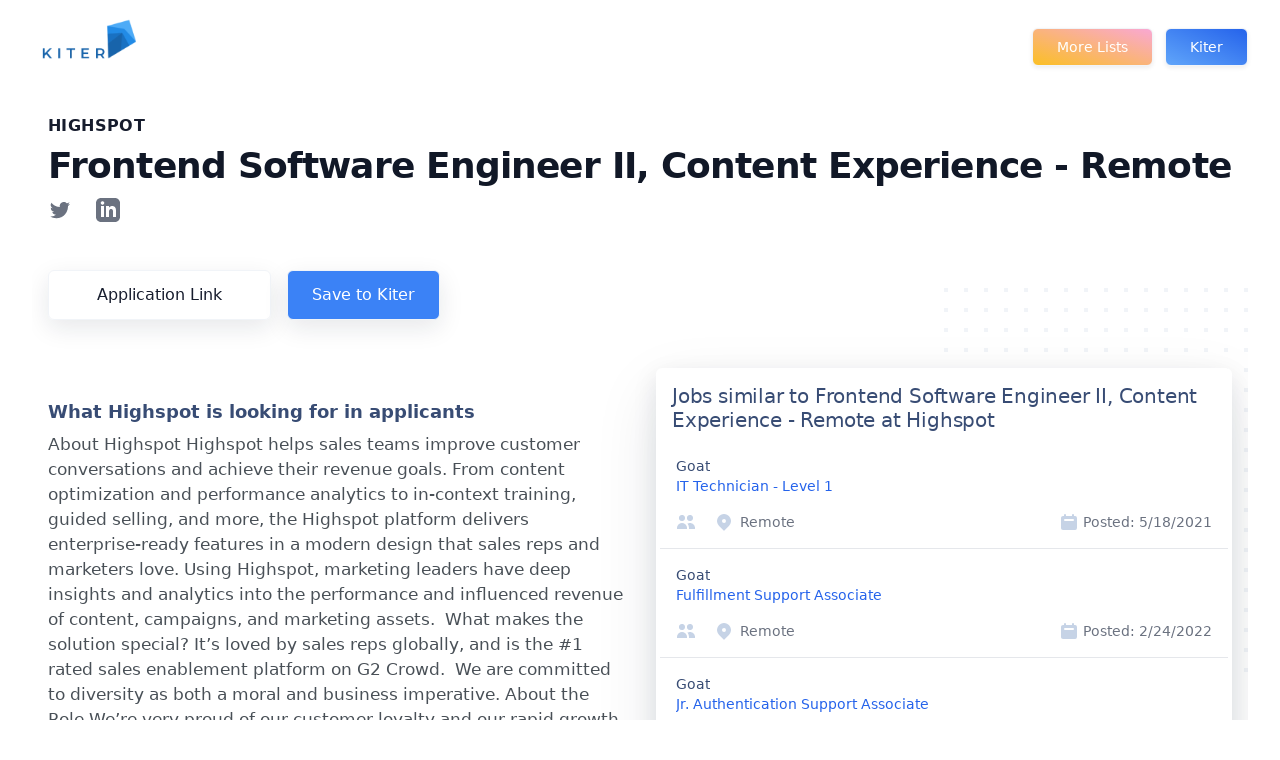

--- FILE ---
content_type: text/html; charset=utf-8
request_url: https://www.kiter.app/opening/410e051c-d542-40b1-816e-90372e21b9d7
body_size: 7528
content:
<!DOCTYPE html><html><head><link rel="preconnect" href="https://fonts.gstatic.com" crossorigin /><meta charSet="utf-8"/><meta name="description" content="Browse top tech jobs posted in your area and remote to find who is hiring and what they are looking for to get an interview and get an offer."/><meta name="keywords"/><meta rel="icon" href="/favicon.ico"/><meta name="viewport" content="width=device-width, initial-scale=1.0"/><meta name="msapplication-TileColor" content="#5000ff"/><meta name="theme-color" content="#5000ff"/><title>Jobs most similar to Frontend Software Engineer II, Content Experience - Remote at Highspot</title><link rel="canonical" href="https://www.kiter.app/opening/410e051c-d542-40b1-816e-90372e21b9d7"/><meta name="next-head-count" content="9"/><link rel="preload" href="/_next/static/css/43b1ae358e83765f.css" as="style"/><link rel="stylesheet" href="/_next/static/css/43b1ae358e83765f.css" data-n-g=""/><link rel="preload" href="/_next/static/css/ce42d231879de49a.css" as="style"/><link rel="stylesheet" href="/_next/static/css/ce42d231879de49a.css" data-n-p=""/><noscript data-n-css=""></noscript><script defer="" nomodule="" src="/_next/static/chunks/polyfills-5cd94c89d3acac5f.js"></script><script src="/_next/static/chunks/webpack-378e68e29c265886.js" defer=""></script><script src="/_next/static/chunks/framework-91d7f78b5b4003c8.js" defer=""></script><script src="/_next/static/chunks/main-9f7cc8a97124079d.js" defer=""></script><script src="/_next/static/chunks/pages/_app-5752c5d953b5666c.js" defer=""></script><script src="/_next/static/chunks/785-9c21237b8166c1fb.js" defer=""></script><script src="/_next/static/chunks/1-53db76f492a7b467.js" defer=""></script><script src="/_next/static/chunks/959-4c7db838327e3510.js" defer=""></script><script src="/_next/static/chunks/346-3cba2029dcfefd56.js" defer=""></script><script src="/_next/static/chunks/945-7e5fe0a028c470a9.js" defer=""></script><script src="/_next/static/chunks/821-647b8837f1987ab0.js" defer=""></script><script src="/_next/static/chunks/454-9eae97a801aa6ff1.js" defer=""></script><script src="/_next/static/chunks/pages/opening/%5Bid%5D-8e69c4f26f385984.js" defer=""></script><script src="/_next/static/Vsr_tYBRdoAA6NkkVCB4z/_buildManifest.js" defer=""></script><script src="/_next/static/Vsr_tYBRdoAA6NkkVCB4z/_ssgManifest.js" defer=""></script><script src="/_next/static/Vsr_tYBRdoAA6NkkVCB4z/_middlewareManifest.js" defer=""></script><style data-href="https://fonts.googleapis.com/css2?family=Inter&display=optional">@font-face{font-family:'Inter';font-style:normal;font-weight:400;font-display:optional;src:url(https://fonts.gstatic.com/s/inter/v11/UcCO3FwrK3iLTeHuS_fvQtMwCp50KnMw2boKoduKmMEVuLyfMZs.woff) format('woff')}@font-face{font-family:'Inter';font-style:normal;font-weight:400;font-display:optional;src:url(https://fonts.gstatic.com/s/inter/v11/UcCO3FwrK3iLTeHuS_fvQtMwCp50KnMw2boKoduKmMEVuLyfAZJhjp-Ek-_EeAmM.woff) format('woff');unicode-range:U+0460-052F,U+1C80-1C88,U+20B4,U+2DE0-2DFF,U+A640-A69F,U+FE2E-FE2F}@font-face{font-family:'Inter';font-style:normal;font-weight:400;font-display:optional;src:url(https://fonts.gstatic.com/s/inter/v11/UcCO3FwrK3iLTeHuS_fvQtMwCp50KnMw2boKoduKmMEVuLyfAZthjp-Ek-_EeAmM.woff) format('woff');unicode-range:U+0301,U+0400-045F,U+0490-0491,U+04B0-04B1,U+2116}@font-face{font-family:'Inter';font-style:normal;font-weight:400;font-display:optional;src:url(https://fonts.gstatic.com/s/inter/v11/UcCO3FwrK3iLTeHuS_fvQtMwCp50KnMw2boKoduKmMEVuLyfAZNhjp-Ek-_EeAmM.woff) format('woff');unicode-range:U+1F00-1FFF}@font-face{font-family:'Inter';font-style:normal;font-weight:400;font-display:optional;src:url(https://fonts.gstatic.com/s/inter/v11/UcCO3FwrK3iLTeHuS_fvQtMwCp50KnMw2boKoduKmMEVuLyfAZxhjp-Ek-_EeAmM.woff) format('woff');unicode-range:U+0370-03FF}@font-face{font-family:'Inter';font-style:normal;font-weight:400;font-display:optional;src:url(https://fonts.gstatic.com/s/inter/v11/UcCO3FwrK3iLTeHuS_fvQtMwCp50KnMw2boKoduKmMEVuLyfAZBhjp-Ek-_EeAmM.woff) format('woff');unicode-range:U+0102-0103,U+0110-0111,U+0128-0129,U+0168-0169,U+01A0-01A1,U+01AF-01B0,U+1EA0-1EF9,U+20AB}@font-face{font-family:'Inter';font-style:normal;font-weight:400;font-display:optional;src:url(https://fonts.gstatic.com/s/inter/v11/UcCO3FwrK3iLTeHuS_fvQtMwCp50KnMw2boKoduKmMEVuLyfAZFhjp-Ek-_EeAmM.woff) format('woff');unicode-range:U+0100-024F,U+0259,U+1E00-1EFF,U+2020,U+20A0-20AB,U+20AD-20CF,U+2113,U+2C60-2C7F,U+A720-A7FF}@font-face{font-family:'Inter';font-style:normal;font-weight:400;font-display:optional;src:url(https://fonts.gstatic.com/s/inter/v11/UcCO3FwrK3iLTeHuS_fvQtMwCp50KnMw2boKoduKmMEVuLyfAZ9hjp-Ek-_EeA.woff) format('woff');unicode-range:U+0000-00FF,U+0131,U+0152-0153,U+02BB-02BC,U+02C6,U+02DA,U+02DC,U+2000-206F,U+2074,U+20AC,U+2122,U+2191,U+2193,U+2212,U+2215,U+FEFF,U+FFFD}</style></head><body><div id="__next"><div class="max-w-7xl mx-auto pb-0 mb-0 sm:px-6 lg:px-8"><div class="pt-3 md:flex md:items-center md:justify-between"><div class="flex px-2 justify-start lg:w-0 lg:flex-1"><a class="flex items-center" href="/"><span class="sr-only">Kiter</span><img src="../img/Thumbnail_nav.png" class="h-8 w-auto sm:h-10" alt="Kiter"/></a></div><div class="mt-4 flex md:mt-0 md:ml-4"><button type="button" class="ml-3 inline-flex items-center px-5 py-2 border border-transparent rounded-md shadow-sm text-sm font-medium text-white bg-gradient-to-tr from-yellow-400 to-pink-300 hover:bg-blue-600 focus:outline-none focus:ring-2 focus:ring-offset-2 focus:ring-blue-500">More Lists</button><button type="button" class="ml-3 inline-flex px-5 items-center px-5 py-2 border border-transparent rounded-md shadow-sm text-sm font-medium text-white bg-gradient-to-tr from-blue-400 to-blue-600 hover:bg-blue-600 focus:outline-none focus:ring-2 focus:ring-offset-2 focus:ring-blue-500">Kiter</button></div></div><div class="py-8 bg-white overflow-hidden"><div class="max-w-7xl mx-auto px-4 space-y-8 sm:px-4 lg:px-8"><div class="text-base max-w-prose mx-auto lg:max-w-none"><h1 class="text-base text-sky-600 font-semibold tracking-wide uppercase">Highspot</h1><h1 class="mt-2 text-3xl leading-8 font-extrabold tracking-tight text-gray-900 sm:text-4xl">Frontend Software Engineer II, Content Experience - Remote</h1><div></div><div class="flex space-x-6"><div class="mt-3"><div class="grid-cols-2"><span><a href="https://www.twitter.com/" target="_blank" class="text-gray-500 hover:text-gray-600"><svg fill="currentColor" viewBox="0 0 24 24" class="h-6 w-6" aria-hidden="true"><path d="M8.29 20.251c7.547 0 11.675-6.253 11.675-11.675 0-.178 0-.355-.012-.53A8.348 8.348 0 0022 5.92a8.19 8.19 0 01-2.357.646 4.118 4.118 0 001.804-2.27 8.224 8.224 0 01-2.605.996 4.107 4.107 0 00-6.993 3.743 11.65 11.65 0 01-8.457-4.287 4.106 4.106 0 001.27 5.477A4.072 4.072 0 012.8 9.713v.052a4.105 4.105 0 003.292 4.022 4.095 4.095 0 01-1.853.07 4.108 4.108 0 003.834 2.85A8.233 8.233 0 012 18.407a11.616 11.616 0 006.29 1.84"></path></svg></a></span></div></div><div class="mt-3"><div class="grid-cols-2"><span><a href="https://www.linkedin.com//people" target="_blank" class="text-gray-500 hover:text-gray-600"><svg fill="currentColor" viewBox="0 0 24 24" class="h-6 w-6" aria-hidden="true"><path fill-rule="evenodd" d="M19 0h-14c-2.761 0-5 2.239-5 5v14c0 2.761 2.239 5 5 5h14c2.762 0 5-2.239 5-5v-14c0-2.761-2.238-5-5-5zm-11 19h-3v-11h3v11zm-1.5-12.268c-.966 0-1.75-.79-1.75-1.764s.784-1.764 1.75-1.764 1.75.79 1.75 1.764-.783 1.764-1.75 1.764zm13.5 12.268h-3v-5.604c0-3.368-4-3.113-4 0v5.604h-3v-11h3v1.765c1.396-2.586 7-2.777 7 2.476v6.759z" clip-rule="evenodd"></path></svg></a></span></div></div></div></div><div class="mt-8 mb-4 flex text-base mx-auto lg:max-w-none"><div class="rounded-md shadow"><a name="Link to application" href="https://jobs.lever.co/highspot/410e051c-d542-40b1-816e-90372e21b9d7?ref=kiterapp" target="_blank" rel="noopener noreferrer" class="w-full flex items-center justify-center px-8 py-3 border border-transparent text-base font-medium rounded-md text-sky-600 bg-white hover:bg-gray-50">Application Link</a></div><div class="rounded-md shadow ml-4"><div name="Add to Kiter" style="cursor:pointer" target="_blank" rel="noopener noreferrer" class="w-full flex items-center justify-center px-5 py-3 border border-transparent text-base font-medium rounded-md text-white bg-blue-500 hover:bg-blue-600">Save to Kiter</div></div></div><div class="lg:grid lg:grid-cols-2 lg:gap-8 lg:items-start"><div class="mt-8 lg:mt-0"><div class="text-lg pb-2 leading-6 font-semibold text-gray-800">What Highspot is looking for in applicants</div><div class="relative z-10 text-gray-700 list-desc max-w-prose mx-auto" style="list:disc">About Highspot
Highspot helps sales teams improve customer conversations and achieve their revenue goals. From content optimization and performance analytics to in-context training, guided selling, and more, the Highspot platform delivers enterprise-ready features in a modern design that sales reps and marketers love. Using Highspot, marketing leaders have deep insights and analytics into the performance and influenced revenue of content, campaigns, and marketing assets.  What makes the solution special? It’s loved by sales reps globally, and is the #1 rated sales enablement platform on G2 Crowd. 

We are committed to diversity as both a moral and business imperative.

About the Role
We’re very proud of our customer loyalty and our rapid growth. Concurrent with this growth is the need to scale our platform, expand the surface area of integrations, deliver high-quality and timely features, and generally contend with an increasingly complex technical ecosystem. 

We are a community of engineers working at the intersection of business software, artificial intelligence, and great design. We are looking to complement our engineering team with a Frontend Software Developer. As a Highspot Frontend Software Developer, you will be responsible for all aspects of the software lifecycle – including feature design, architecture, implementation, testing, monitoring, and diagnostics.  

This is a role that works closely with Product Management, Design, Back End Engineering, and Technical Project Management teams. Some of the frontend technologies that we use include JavaScript, React, Backbone, Underscore, and jQuery, as well as HTML5 and CSS3. 
</div></div><div class="mt-4 relative text-base max-w-prose mx-auto lg:mt-0 lg:max-w-none"><svg class="absolute top-0 right-0 -mt-20 -mr-20 lg:top-auto lg:right-auto lg:bottom-1/2 lg:left-1/2 lg:mt-0 lg:mr-0 xl:top-0 xl:right-0 xl:-mt-20 xl:-mr-20" width="404" height="384" fill="none" viewBox="0 0 404 384" aria-hidden="true"><defs><pattern id="bedc54bc-7371-44a2-a2bc-dc68d819ae60" x="0" y="0" width="20" height="20" patternUnits="userSpaceOnUse"><rect x="0" y="0" width="4" height="4" class="text-gray-200" fill="currentColor"></rect></pattern></defs><rect width="404" height="384" fill="url(#bedc54bc-7371-44a2-a2bc-dc68d819ae60)"></rect></svg><div class="relative bg-white rounded-lg shadow-lg"><div class="bg-white shadow overflow-hidden sm:rounded-md"><div class="ml-2 mt-2 p-2"><h3 class="text-xl leading-6 font-medium text-gray-800">Jobs similar to Frontend Software Engineer II, Content Experience - Remote at Highspot</h3></div><ul role="list" class="px-1 divide-y divide-gray-200"><li><a href="/opening/59cf3cf5-158c-4b64-9f87-42ff81d1b473" class="block hover:bg-gray-50"><div class="px-4 py-4 sm:px-6"><div class="flex items-center justify-between"><p class="text-sm font-medium text-gray-800 truncate">Goat</p><div class="ml-2 flex-shrink-0 flex"><p class="px-2 inline-flex text-sm leading-5 font-semibold rounded-full bg-green-100 text-green-800"></p></div></div><div class="flex items-center justify-between"><p class="text-sm font-medium text-blue-600 truncate">IT Technician - Level 1</p><div class="ml-2 flex-shrink-0 flex"><p class="px-2 mx-3 inline-flex text-xs leading-5 font-semibold rounded-full bg-green-100 text-green-800"></p></div></div><div class="mt-2 sm:flex sm:justify-between"><div class="sm:flex"><p class="mt-2 flex items-center text-sm text-gray-500"><svg xmlns="http://www.w3.org/2000/svg" viewBox="0 0 20 20" fill="currentColor" aria-hidden="true" class="flex-shrink-0 mr-1.5 h-5 w-5 text-gray-400"><path d="M9 6a3 3 0 11-6 0 3 3 0 016 0zM17 6a3 3 0 11-6 0 3 3 0 016 0zM12.93 17c.046-.327.07-.66.07-1a6.97 6.97 0 00-1.5-4.33A5 5 0 0119 16v1h-6.07zM6 11a5 5 0 015 5v1H1v-1a5 5 0 015-5z"></path></svg></p><p class="mt-2 flex items-center text-sm text-gray-500 sm:mt-0 sm:ml-3"><svg xmlns="http://www.w3.org/2000/svg" viewBox="0 0 20 20" fill="currentColor" aria-hidden="true" class="flex-shrink-0 mr-1.5 h-5 w-5 text-gray-400"><path fill-rule="evenodd" d="M5.05 4.05a7 7 0 119.9 9.9L10 18.9l-4.95-4.95a7 7 0 010-9.9zM10 11a2 2 0 100-4 2 2 0 000 4z" clip-rule="evenodd"></path></svg>Remote</p></div><div class="mt-2 flex items-center text-sm text-gray-500 sm:mt-0"><svg xmlns="http://www.w3.org/2000/svg" viewBox="0 0 20 20" fill="currentColor" aria-hidden="true" class="flex-shrink-0 mr-1.5 h-5 mx-1 w-5 text-gray-400"><path fill-rule="evenodd" d="M6 2a1 1 0 00-1 1v1H4a2 2 0 00-2 2v10a2 2 0 002 2h12a2 2 0 002-2V6a2 2 0 00-2-2h-1V3a1 1 0 10-2 0v1H7V3a1 1 0 00-1-1zm0 5a1 1 0 000 2h8a1 1 0 100-2H6z" clip-rule="evenodd"></path></svg><p>Posted: <!-- -->5/18/2021</p></div></div></div></a></li><li><a href="/opening/8edc16dc-74aa-4bdc-aa48-26f89de5039b" class="block hover:bg-gray-50"><div class="px-4 py-4 sm:px-6"><div class="flex items-center justify-between"><p class="text-sm font-medium text-gray-800 truncate">Goat</p><div class="ml-2 flex-shrink-0 flex"><p class="px-2 inline-flex text-sm leading-5 font-semibold rounded-full bg-green-100 text-green-800"></p></div></div><div class="flex items-center justify-between"><p class="text-sm font-medium text-blue-600 truncate">Fulfillment Support Associate</p><div class="ml-2 flex-shrink-0 flex"><p class="px-2 mx-3 inline-flex text-xs leading-5 font-semibold rounded-full bg-green-100 text-green-800"></p></div></div><div class="mt-2 sm:flex sm:justify-between"><div class="sm:flex"><p class="mt-2 flex items-center text-sm text-gray-500"><svg xmlns="http://www.w3.org/2000/svg" viewBox="0 0 20 20" fill="currentColor" aria-hidden="true" class="flex-shrink-0 mr-1.5 h-5 w-5 text-gray-400"><path d="M9 6a3 3 0 11-6 0 3 3 0 016 0zM17 6a3 3 0 11-6 0 3 3 0 016 0zM12.93 17c.046-.327.07-.66.07-1a6.97 6.97 0 00-1.5-4.33A5 5 0 0119 16v1h-6.07zM6 11a5 5 0 015 5v1H1v-1a5 5 0 015-5z"></path></svg></p><p class="mt-2 flex items-center text-sm text-gray-500 sm:mt-0 sm:ml-3"><svg xmlns="http://www.w3.org/2000/svg" viewBox="0 0 20 20" fill="currentColor" aria-hidden="true" class="flex-shrink-0 mr-1.5 h-5 w-5 text-gray-400"><path fill-rule="evenodd" d="M5.05 4.05a7 7 0 119.9 9.9L10 18.9l-4.95-4.95a7 7 0 010-9.9zM10 11a2 2 0 100-4 2 2 0 000 4z" clip-rule="evenodd"></path></svg>Remote</p></div><div class="mt-2 flex items-center text-sm text-gray-500 sm:mt-0"><svg xmlns="http://www.w3.org/2000/svg" viewBox="0 0 20 20" fill="currentColor" aria-hidden="true" class="flex-shrink-0 mr-1.5 h-5 mx-1 w-5 text-gray-400"><path fill-rule="evenodd" d="M6 2a1 1 0 00-1 1v1H4a2 2 0 00-2 2v10a2 2 0 002 2h12a2 2 0 002-2V6a2 2 0 00-2-2h-1V3a1 1 0 10-2 0v1H7V3a1 1 0 00-1-1zm0 5a1 1 0 000 2h8a1 1 0 100-2H6z" clip-rule="evenodd"></path></svg><p>Posted: <!-- -->2/24/2022</p></div></div></div></a></li><li><a href="/opening/c2448640-aa32-4d82-9bd3-f1125097b300" class="block hover:bg-gray-50"><div class="px-4 py-4 sm:px-6"><div class="flex items-center justify-between"><p class="text-sm font-medium text-gray-800 truncate">Goat</p><div class="ml-2 flex-shrink-0 flex"><p class="px-2 inline-flex text-sm leading-5 font-semibold rounded-full bg-green-100 text-green-800"></p></div></div><div class="flex items-center justify-between"><p class="text-sm font-medium text-blue-600 truncate">Jr. Authentication Support Associate</p><div class="ml-2 flex-shrink-0 flex"><p class="px-2 mx-3 inline-flex text-xs leading-5 font-semibold rounded-full bg-green-100 text-green-800">NEW</p></div></div><div class="mt-2 sm:flex sm:justify-between"><div class="sm:flex"><p class="mt-2 flex items-center text-sm text-gray-500"><svg xmlns="http://www.w3.org/2000/svg" viewBox="0 0 20 20" fill="currentColor" aria-hidden="true" class="flex-shrink-0 mr-1.5 h-5 w-5 text-gray-400"><path d="M9 6a3 3 0 11-6 0 3 3 0 016 0zM17 6a3 3 0 11-6 0 3 3 0 016 0zM12.93 17c.046-.327.07-.66.07-1a6.97 6.97 0 00-1.5-4.33A5 5 0 0119 16v1h-6.07zM6 11a5 5 0 015 5v1H1v-1a5 5 0 015-5z"></path></svg></p><p class="mt-2 flex items-center text-sm text-gray-500 sm:mt-0 sm:ml-3"><svg xmlns="http://www.w3.org/2000/svg" viewBox="0 0 20 20" fill="currentColor" aria-hidden="true" class="flex-shrink-0 mr-1.5 h-5 w-5 text-gray-400"><path fill-rule="evenodd" d="M5.05 4.05a7 7 0 119.9 9.9L10 18.9l-4.95-4.95a7 7 0 010-9.9zM10 11a2 2 0 100-4 2 2 0 000 4z" clip-rule="evenodd"></path></svg>Remote</p></div><div class="mt-2 flex items-center text-sm text-gray-500 sm:mt-0"><svg xmlns="http://www.w3.org/2000/svg" viewBox="0 0 20 20" fill="currentColor" aria-hidden="true" class="flex-shrink-0 mr-1.5 h-5 mx-1 w-5 text-gray-400"><path fill-rule="evenodd" d="M6 2a1 1 0 00-1 1v1H4a2 2 0 00-2 2v10a2 2 0 002 2h12a2 2 0 002-2V6a2 2 0 00-2-2h-1V3a1 1 0 10-2 0v1H7V3a1 1 0 00-1-1zm0 5a1 1 0 000 2h8a1 1 0 100-2H6z" clip-rule="evenodd"></path></svg><p>Posted: <!-- -->Jun 14, 2022</p></div></div></div></a></li><li><a href="/opening/c96d4748-a39a-4eae-b31a-75a625169517" class="block hover:bg-gray-50"><div class="px-4 py-4 sm:px-6"><div class="flex items-center justify-between"><p class="text-sm font-medium text-gray-800 truncate">Goat</p><div class="ml-2 flex-shrink-0 flex"><p class="px-2 inline-flex text-sm leading-5 font-semibold rounded-full bg-green-100 text-green-800"></p></div></div><div class="flex items-center justify-between"><p class="text-sm font-medium text-blue-600 truncate">Inventory Control Manager</p><div class="ml-2 flex-shrink-0 flex"><p class="px-2 mx-3 inline-flex text-xs leading-5 font-semibold rounded-full bg-green-100 text-green-800">NEW</p></div></div><div class="mt-2 sm:flex sm:justify-between"><div class="sm:flex"><p class="mt-2 flex items-center text-sm text-gray-500"><svg xmlns="http://www.w3.org/2000/svg" viewBox="0 0 20 20" fill="currentColor" aria-hidden="true" class="flex-shrink-0 mr-1.5 h-5 w-5 text-gray-400"><path d="M9 6a3 3 0 11-6 0 3 3 0 016 0zM17 6a3 3 0 11-6 0 3 3 0 016 0zM12.93 17c.046-.327.07-.66.07-1a6.97 6.97 0 00-1.5-4.33A5 5 0 0119 16v1h-6.07zM6 11a5 5 0 015 5v1H1v-1a5 5 0 015-5z"></path></svg></p><p class="mt-2 flex items-center text-sm text-gray-500 sm:mt-0 sm:ml-3"><svg xmlns="http://www.w3.org/2000/svg" viewBox="0 0 20 20" fill="currentColor" aria-hidden="true" class="flex-shrink-0 mr-1.5 h-5 w-5 text-gray-400"><path fill-rule="evenodd" d="M5.05 4.05a7 7 0 119.9 9.9L10 18.9l-4.95-4.95a7 7 0 010-9.9zM10 11a2 2 0 100-4 2 2 0 000 4z" clip-rule="evenodd"></path></svg>Remote</p></div><div class="mt-2 flex items-center text-sm text-gray-500 sm:mt-0"><svg xmlns="http://www.w3.org/2000/svg" viewBox="0 0 20 20" fill="currentColor" aria-hidden="true" class="flex-shrink-0 mr-1.5 h-5 mx-1 w-5 text-gray-400"><path fill-rule="evenodd" d="M6 2a1 1 0 00-1 1v1H4a2 2 0 00-2 2v10a2 2 0 002 2h12a2 2 0 002-2V6a2 2 0 00-2-2h-1V3a1 1 0 10-2 0v1H7V3a1 1 0 00-1-1zm0 5a1 1 0 000 2h8a1 1 0 100-2H6z" clip-rule="evenodd"></path></svg><p>Posted: <!-- -->5/11/2022</p></div></div></div></a></li><li><a href="/opening/d3b18401-a68a-40b9-ab08-befcddcbfc1e" class="block hover:bg-gray-50"><div class="px-4 py-4 sm:px-6"><div class="flex items-center justify-between"><p class="text-sm font-medium text-gray-800 truncate">Astranis</p><div class="ml-2 flex-shrink-0 flex"><p class="px-2 inline-flex text-sm leading-5 font-semibold rounded-full bg-green-100 text-green-800"></p></div></div><div class="flex items-center justify-between"><p class="text-sm font-medium text-blue-600 truncate">RF System Engineer</p><div class="ml-2 flex-shrink-0 flex"><p class="px-2 mx-3 inline-flex text-xs leading-5 font-semibold rounded-full bg-green-100 text-green-800"></p></div></div><div class="mt-2 sm:flex sm:justify-between"><div class="sm:flex"><p class="mt-2 flex items-center text-sm text-gray-500"><svg xmlns="http://www.w3.org/2000/svg" viewBox="0 0 20 20" fill="currentColor" aria-hidden="true" class="flex-shrink-0 mr-1.5 h-5 w-5 text-gray-400"><path d="M9 6a3 3 0 11-6 0 3 3 0 016 0zM17 6a3 3 0 11-6 0 3 3 0 016 0zM12.93 17c.046-.327.07-.66.07-1a6.97 6.97 0 00-1.5-4.33A5 5 0 0119 16v1h-6.07zM6 11a5 5 0 015 5v1H1v-1a5 5 0 015-5z"></path></svg></p><p class="mt-2 flex items-center text-sm text-gray-500 sm:mt-0 sm:ml-3"><svg xmlns="http://www.w3.org/2000/svg" viewBox="0 0 20 20" fill="currentColor" aria-hidden="true" class="flex-shrink-0 mr-1.5 h-5 w-5 text-gray-400"><path fill-rule="evenodd" d="M5.05 4.05a7 7 0 119.9 9.9L10 18.9l-4.95-4.95a7 7 0 010-9.9zM10 11a2 2 0 100-4 2 2 0 000 4z" clip-rule="evenodd"></path></svg>Remote</p></div><div class="mt-2 flex items-center text-sm text-gray-500 sm:mt-0"><svg xmlns="http://www.w3.org/2000/svg" viewBox="0 0 20 20" fill="currentColor" aria-hidden="true" class="flex-shrink-0 mr-1.5 h-5 mx-1 w-5 text-gray-400"><path fill-rule="evenodd" d="M6 2a1 1 0 00-1 1v1H4a2 2 0 00-2 2v10a2 2 0 002 2h12a2 2 0 002-2V6a2 2 0 00-2-2h-1V3a1 1 0 10-2 0v1H7V3a1 1 0 00-1-1zm0 5a1 1 0 000 2h8a1 1 0 100-2H6z" clip-rule="evenodd"></path></svg><p>Posted: <!-- -->0/5/2022</p></div></div></div></a></li></ul></div></div></div></div></div><div class="bg-white pt-4"><div class="w-full border-t border-gray-400"></div><div class="max-w-7xl mx-auto py-8 divide-y-2 divide-gray-200 px-4 sm:px-6 lg:py-20 lg:px-8 bg-gradient-to-br from-white via-green-50 to-white "><div class="lg:grid lg:grid-cols-3 lg:gap-8"><div><h2 class="text-3xl font-extrabold text-gray-900">Want some tips on how to get an interview at Highspot?</h2></div><div class="mt-12 lg:mt-0 lg:col-span-2"><dl class="space-y-12"><div><dt class="text-lg leading-6 font-medium text-gray-900">What is Highspot looking for?</dt><dd class="mt-2 text-base text-gray-500">If this role looks interesting to you, a great first step is to understand what excites you about the team, product or mission. Take your time thinking about this and then tell the team! Get in touch and communicate that passion.</dd></div><div><dt class="text-lg leading-6 font-medium text-gray-900">What are interviews for Frontend Software Engineer II like?</dt><dd class="mt-2 text-base text-gray-500">Interview processes vary by company, role and team. The best plan is to see what others have experienced and then plan accordingly.</dd></div><div><dt class="text-lg leading-6 font-medium text-gray-900">How to land an interview at Frontend Software Engineer II?</dt><dd class="mt-2 text-base text-gray-500">A great first step is organizing your path to an offer. Check out Kiter for tools to get started!</dd></div></dl></div></div></div></div></div><br/><hr/><br/><footer class="bg-white mb-0"><div class="max-w-7xl mx-auto py-2 pb-0 mb-0 px-4 sm:px-6 md:flex md:items-center md:justify-between lg:px-8"><div class="flex justify-center space-x-6 md:order-2"><a href="#" class="text-gray-400 hover:text-gray-500"><span class="sr-only">Twitter</span><svg fill="currentColor" viewBox="0 0 24 24" class="h-6 w-6" aria-hidden="true"><path d="M8.29 20.251c7.547 0 11.675-6.253 11.675-11.675 0-.178 0-.355-.012-.53A8.348 8.348 0 0022 5.92a8.19 8.19 0 01-2.357.646 4.118 4.118 0 001.804-2.27 8.224 8.224 0 01-2.605.996 4.107 4.107 0 00-6.993 3.743 11.65 11.65 0 01-8.457-4.287 4.106 4.106 0 001.27 5.477A4.072 4.072 0 012.8 9.713v.052a4.105 4.105 0 003.292 4.022 4.095 4.095 0 01-1.853.07 4.108 4.108 0 003.834 2.85A8.233 8.233 0 012 18.407a11.616 11.616 0 006.29 1.84"></path></svg></a></div><div class=" md:mt-0 pb-3 md:order-1"><p class="text-center text-base text-gray-500"> Powered by Kiter. Supercharge your job search today.</p></div></div></footer></div></div><script id="__NEXT_DATA__" type="application/json">{"props":{"pageProps":{"main":{"title":"Frontend Software Engineer II, Content Experience - Remote","location":"Remote","team":"","id":"410e051c-d542-40b1-816e-90372e21b9d7","description":"About Highspot\nHighspot helps sales teams improve customer conversations and achieve their revenue goals. From content optimization and performance analytics to in-context training, guided selling, and more, the Highspot platform delivers enterprise-ready features in a modern design that sales reps and marketers love. Using Highspot, marketing leaders have deep insights and analytics into the performance and influenced revenue of content, campaigns, and marketing assets.  What makes the solution special? It’s loved by sales reps globally, and is the #1 rated sales enablement platform on G2 Crowd. \n\nWe are committed to diversity as both a moral and business imperative.\n\nAbout the Role\nWe’re very proud of our customer loyalty and our rapid growth. Concurrent with this growth is the need to scale our platform, expand the surface area of integrations, deliver high-quality and timely features, and generally contend with an increasingly complex technical ecosystem. \n\nWe are a community of engineers working at the intersection of business software, artificial intelligence, and great design. We are looking to complement our engineering team with a Frontend Software Developer. As a Highspot Frontend Software Developer, you will be responsible for all aspects of the software lifecycle – including feature design, architecture, implementation, testing, monitoring, and diagnostics.  \n\nThis is a role that works closely with Product Management, Design, Back End Engineering, and Technical Project Management teams. Some of the frontend technologies that we use include JavaScript, React, Backbone, Underscore, and jQuery, as well as HTML5 and CSS3. \n","absolute_url":"https://jobs.lever.co/highspot/410e051c-d542-40b1-816e-90372e21b9d7","company":"Highspot","createdAt":"Mon May 09 2022 21:09:51 GMT+0000 (Coordinated Universal Time)","commitment":"","additional":""},"roles":[{"title":"IT Technician - Level 1","location":"Remote","team":"","id":"59cf3cf5-158c-4b64-9f87-42ff81d1b473","description":"With GOAT rapidly growing, we are looking for an IT Technician to join the team! In this role you will support all company employees and technology including, but not limited to software, hardware, AV equipment, POS, mobile devices, basic networking, and more! \n\nThis role has room for exponential growth and will allow you to touch multiple different technologies within IT and allow you to work cross functionally within the organization. \n","absolute_url":"https://jobs.lever.co/goat/59cf3cf5-158c-4b64-9f87-42ff81d1b473","company":"Goat","createdAt":"Fri Jun 18 2021 19:59:18 GMT+0000 (Coordinated Universal Time)","commitment":"","additional":""},{"title":"Fulfillment Support Associate","location":"Remote","team":"","id":"8edc16dc-74aa-4bdc-aa48-26f89de5039b","description":"The Operations team manages our worldwide distribution network and is responsible for authenticating our sneakers, fulfilling orders and ensuring on-time delivery to buyers. Through our technological innovation and logistical efficiency, you will join a team that prides itself on being the most trusted marketplace in the industry while shipping and processing tens of millions of products for our global buyers and sellers.","absolute_url":"https://jobs.lever.co/goat/8edc16dc-74aa-4bdc-aa48-26f89de5039b","company":"Goat","createdAt":"Thu Mar 24 2022 16:31:09 GMT+0000 (Coordinated Universal Time)","commitment":"","additional":""},{"title":"Jr. Authentication Support Associate","location":"Remote","team":"","id":"c2448640-aa32-4d82-9bd3-f1125097b300","description":"The Operations team manages our worldwide distribution network and is responsible for authenticating our sneakers, fulfilling orders and ensuring on-time delivery to buyers. Through our technological innovation and logistical efficiency, you will join a team that prides itself on being the most trusted marketplace in the industry while shipping and processing tens of millions of products for our global buyers and sellers.\n\nResponsibilities \n\nLearn and enforce GOATs authentication and quality control process \nPartner with facility leadership to ensure continued training of authentication team members \nAssist with the training of authentication team members\nTrack authenticators training progress and results \nCompile training feedback and report back findings to authentication leadership\nPerform product research and draft research summaries \nPerform other research and training duties as assigned\n\nRequirements\n\nHonest and Authentic\n2+ years experience of relevant experience in training, recruiting, or related fields\nStrong knowledge of the secondary market \nExcellent critical thinking and decision making \nStrong organizational and time management skills \nDetailed oriented with strong analytical and critical thinking skills\nStrong written and oral communication \nExperience creating training materials is a plus\n","absolute_url":"https://jobs.lever.co/goat/c2448640-aa32-4d82-9bd3-f1125097b300","company":"Goat","createdAt":"Tue Jun 14 2022 03:27:00 GMT+0000 (Coordinated Universal Time)","commitment":"","additional":""},{"title":"Inventory Control Manager","location":"Remote","team":"","id":"c96d4748-a39a-4eae-b31a-75a625169517","description":"The Operations team manages our worldwide distribution network and is responsible for authenticating our sneakers, fulfilling orders and ensuring on-time delivery to buyers. Through our technological innovation and logistical efficiency, you will join a team that prides itself on being the most trusted marketplace in the industry while shipping and processing tens of millions of products for our global buyers and sellers.\n\nAs an Inventory Manager you will be a vital member of a fast growing operation with the ability to impact massive change as part of our advanced Operations line-up. You must be a natural leader exhibiting organization skills and team oriented decisions to be a part of the Operations Team. \n\nStrong decision-making skills will be critical for this role. The planning, organization, and execution of completing daily inventory tasks can be challenging during our current growth, so it will be important that this position will work as a calm, objective focused leader to make sure targets are met on a daily basis.\n","absolute_url":"https://jobs.lever.co/goat/c96d4748-a39a-4eae-b31a-75a625169517","company":"Goat","createdAt":"Sat Jun 11 2022 00:13:36 GMT+0000 (Coordinated Universal Time)","commitment":"","additional":""},{"title":"RF System Engineer","location":"Remote","team":"","id":"d3b18401-a68a-40b9-ab08-befcddcbfc1e","description":"Astranis is connecting the four billion people in the world who do not currently have access to the internet. We are building the next generation of smaller, lower-cost spacecraft to bring the world online.\n\nWe are well-funded by some of the best investors in the business and have raised over $350 million to date. We have a world-class team that is passionate about building amazing technology. And we have a fun and collaborative work environment where you will learn a lot and make a huge impact no matter where you are in your career. Just check out our Glassdoor reviews to see what our team has to say about working at Astranis.\n\nOur team is growing fast. Apply now!\n\nRF System Engineer\n\nRF systems engineers on the team, you'll be responsible for defining the RF systems roadmap, trades, technology incubation and driving RF sub-systems budgets and requirements, modeling for the commercial and US satellites payload and TT\u0026C systems. You'll take ownership of the full lifecycle for your ideas and work collaboratively with engineers across the organization to develop creative and innovative solutions that will push the envelope of satellite technology.\n","absolute_url":"https://jobs.lever.co/astranis/d3b18401-a68a-40b9-ab08-befcddcbfc1e","company":"Astranis","createdAt":"Wed Jan 05 2022 20:10:06 GMT+0000 (Coordinated Universal Time)","commitment":"","additional":""}]},"__N_SSG":true},"page":"/opening/[id]","query":{"id":"410e051c-d542-40b1-816e-90372e21b9d7"},"buildId":"Vsr_tYBRdoAA6NkkVCB4z","isFallback":false,"gsp":true,"scriptLoader":[]}</script></body></html>

--- FILE ---
content_type: text/html; charset=utf-8
request_url: https://www.kiter.app/_next/data/Vsr_tYBRdoAA6NkkVCB4z/tech-jobs.json
body_size: 222
content:
{"pageProps":{"lists":{"ids":["top-Data-jobs-in-New-York","top-Data-jobs-in-London","top-Data-jobs-in-San-Francisco","top-Data-jobs-in-Chicago","top-Data-jobs-in-Seattle","top-Data-jobs-in-Austin","top-Data-jobs-in-Boston","top-Remote-Data-jobs","top-Customer-jobs-in-New-York","top-Customer-jobs-in-London","top-Customer-jobs-in-San-Francisco","top-Customer-jobs-in-Chicago","top-Customer-jobs-in-Seattle","top-Customer-jobs-in-Austin","top-Customer-jobs-in-Boston","top-Remote-Customer-jobs","top-Engineering-jobs-in-New-York","top-Engineering-jobs-in-London","top-Engineering-jobs-in-San-Francisco","top-Engineering-jobs-in-Chicago","top-Engineering-jobs-in-Seattle","top-Engineering-jobs-in-Austin","top-Engineering-jobs-in-Boston","top-Remote-Engineering-jobs","top-Backend-jobs-in-New-York","top-Backend-jobs-in-London","top-Backend-jobs-in-San-Francisco","top-Backend-jobs-in-Chicago","top-Backend-jobs-in-Seattle","top-Backend-jobs-in-Austin","top-Backend-jobs-in-Boston","top-Remote-Backend-jobs","top-Software-Engineer-jobs-in-New-York","top-Software-Engineer-jobs-in-London","top-Software-Engineer-jobs-in-San-Francisco","top-Software-Engineer-jobs-in-Chicago","top-Software-Engineer-jobs-in-Seattle","top-Software-Engineer-jobs-in-Austin","top-Software-Engineer-jobs-in-Boston","top-Remote-Software-Engineer-jobs","top-Product-Manager-jobs-in-New-York","top-Product-Manager-jobs-in-London","top-Product-Manager-jobs-in-San-Francisco","top-Product-Manager-jobs-in-Chicago","top-Product-Manager-jobs-in-Seattle","top-Product-Manager-jobs-in-Austin","top-Product-Manager-jobs-in-Boston","top-Remote-Product-Manager-jobs","top-Account-Executive-jobs-in-New-York","top-Account-Executive-jobs-in-London","top-Account-Executive-jobs-in-San-Francisco","top-Account-Executive-jobs-in-Chicago","top-Account-Executive-jobs-in-Seattle","top-Account-Executive-jobs-in-Austin","top-Account-Executive-jobs-in-Boston","top-Remote-Account-Executive-jobs","top-Strategy-jobs-in-New-York","top-Strategy-jobs-in-London","top-Strategy-jobs-in-San-Francisco","top-Strategy-jobs-in-Chicago","top-Strategy-jobs-in-Seattle","top-Strategy-jobs-in-Austin","top-Strategy-jobs-in-Boston","top-Remote-Strategy-jobs","top-Analyst-jobs-in-New-York","top-Analyst-jobs-in-London","top-Analyst-jobs-in-San-Francisco","top-Analyst-jobs-in-Chicago","top-Analyst-jobs-in-Seattle","top-Analyst-jobs-in-Austin","top-Analyst-jobs-in-Boston","top-Remote-Analyst-jobs","top-Communications-jobs-in-New-York","top-Communications-jobs-in-London","top-Communications-jobs-in-San-Francisco","top-Communications-jobs-in-Chicago","top-Communications-jobs-in-Seattle","top-Communications-jobs-in-Austin","top-Communications-jobs-in-Boston","top-Remote-Communications-jobs","top-Design-jobs-in-New-York","top-Design-jobs-in-London","top-Design-jobs-in-San-Francisco","top-Design-jobs-in-Chicago","top-Design-jobs-in-Seattle","top-Design-jobs-in-Austin","top-Design-jobs-in-Boston","top-Remote-Design-jobs","top-Chief-of-Staff-jobs-in-New-York","top-Chief-of-Staff-jobs-in-London","top-Chief-of-Staff-jobs-in-San-Francisco","top-Chief-of-Staff-jobs-in-Chicago","top-Chief-of-Staff-jobs-in-Seattle","top-Chief-of-Staff-jobs-in-Austin","top-Chief-of-Staff-jobs-in-Boston","top-Remote-Chief-of-Staff-jobs"],"fallback":false}},"__N_SSG":true}

--- FILE ---
content_type: application/javascript; charset=utf-8
request_url: https://www.kiter.app/_next/static/chunks/945-7e5fe0a028c470a9.js
body_size: 3290
content:
"use strict";(self.webpackChunk_N_E=self.webpackChunk_N_E||[]).push([[945],{1945:function(e,t,n){n.d(t,{R:function(){return w}});var o,r,i,a,u=n(9642),s=n(7294),l=n(133),c=n(8529),p=n(7471),f=n(2659),d=n(9016),v=n(852),b=n(2506),x=n(5057),O=n(4198),R=n(3980),g=n(6637),S=n(9472);function h(){var e=(0,s.useState)(S.k)[0];return(0,s.useEffect)((function(){return function(){return e.dispose()}}),[e]),e}function y(e,t){var n=(0,s.useState)(e),o=n[0],r=n[1],i=(0,s.useRef)(e);return(0,v.e)((function(){i.current=e}),[e]),(0,v.e)((function(){return r(i.current)}),[i,r].concat(t)),o}function C(e,t){var n=t.resolveItems();if(n.length<=0)return null;var r=t.resolveActiveIndex(),i=null!=r?r:-1,a=function(){switch(e.focus){case o.First:return n.findIndex((function(e){return!t.resolveDisabled(e)}));case o.Previous:var r=n.slice().reverse().findIndex((function(e,n,o){return!(-1!==i&&o.length-n-1>=i)&&!t.resolveDisabled(e)}));return-1===r?r:n.length-1-r;case o.Next:return n.findIndex((function(e,n){return!(n<=i)&&!t.resolveDisabled(e)}));case o.Last:var a=n.slice().reverse().findIndex((function(e){return!t.resolveDisabled(e)}));return-1===a?a:n.length-1-a;case o.Specific:return n.findIndex((function(n){return t.resolveId(n)===e.id}));case o.Nothing:return null;default:!function(e){throw new Error("Unexpected object: "+e)}(e)}}();return-1===a?r:a}!function(e){e[e.First=0]="First",e[e.Previous=1]="Previous",e[e.Next=2]="Next",e[e.Last=3]="Last",e[e.Specific=4]="Specific",e[e.Nothing=5]="Nothing"}(o||(o={})),function(e){e[e.Open=0]="Open",e[e.Closed=1]="Closed"}(i||(i={})),function(e){e[e.OpenListbox=0]="OpenListbox",e[e.CloseListbox=1]="CloseListbox",e[e.SetDisabled=2]="SetDisabled",e[e.SetOrientation=3]="SetOrientation",e[e.GoToOption=4]="GoToOption",e[e.Search=5]="Search",e[e.ClearSearch=6]="ClearSearch",e[e.RegisterOption=7]="RegisterOption",e[e.UnregisterOption=8]="UnregisterOption"}(a||(a={}));var m=((r={})[a.CloseListbox]=function(e){return e.disabled||e.listboxState===i.Closed?e:(0,u.gY)({},e,{activeOptionIndex:null,listboxState:i.Closed})},r[a.OpenListbox]=function(e){return e.disabled||e.listboxState===i.Open?e:(0,u.gY)({},e,{listboxState:i.Open})},r[a.SetDisabled]=function(e,t){return e.disabled===t.disabled?e:(0,u.gY)({},e,{disabled:t.disabled})},r[a.SetOrientation]=function(e,t){return e.orientation===t.orientation?e:(0,u.gY)({},e,{orientation:t.orientation})},r[a.GoToOption]=function(e,t){if(e.disabled)return e;if(e.listboxState===i.Closed)return e;var n=C(t,{resolveItems:function(){return e.options},resolveActiveIndex:function(){return e.activeOptionIndex},resolveId:function(e){return e.id},resolveDisabled:function(e){return e.dataRef.current.disabled}});return""===e.searchQuery&&e.activeOptionIndex===n?e:(0,u.gY)({},e,{searchQuery:"",activeOptionIndex:n})},r[a.Search]=function(e,t){if(e.disabled)return e;if(e.listboxState===i.Closed)return e;var n=e.searchQuery+t.value.toLowerCase(),o=e.options.findIndex((function(e){var t;return!e.dataRef.current.disabled&&(null==(t=e.dataRef.current.textValue)?void 0:t.startsWith(n))}));return-1===o||o===e.activeOptionIndex?(0,u.gY)({},e,{searchQuery:n}):(0,u.gY)({},e,{searchQuery:n,activeOptionIndex:o})},r[a.ClearSearch]=function(e){return e.disabled||e.listboxState===i.Closed||""===e.searchQuery?e:(0,u.gY)({},e,{searchQuery:""})},r[a.RegisterOption]=function(e,t){return(0,u.gY)({},e,{options:[].concat(e.options,[{id:t.id,dataRef:t.dataRef}])})},r[a.UnregisterOption]=function(e,t){var n=e.options.slice(),o=null!==e.activeOptionIndex?n[e.activeOptionIndex]:null,r=n.findIndex((function(e){return e.id===t.id}));return-1!==r&&n.splice(r,1),(0,u.gY)({},e,{options:n,activeOptionIndex:r===e.activeOptionIndex||null===o?null:n.indexOf(o)})},r),I=(0,s.createContext)(null);function k(e){var t=(0,s.useContext)(I);if(null===t){var n=new Error("<"+e+" /> is missing a parent <"+w.name+" /> component.");throw Error.captureStackTrace&&Error.captureStackTrace(n,k),n}return t}function L(e,t){return(0,l.E)(t.type,m,e,t)}I.displayName="ListboxContext";var D=s.Fragment;function w(e){var t,n=e.value,o=e.onChange,r=e.disabled,p=void 0!==r&&r,f=e.horizontal,d=void 0!==f&&f,b=(0,u.gK)(e,["value","onChange","disabled","horizontal"]),g=d?"horizontal":"vertical",S=(0,s.useReducer)(L,{listboxState:i.Closed,propsRef:{current:{value:n,onChange:o}},labelRef:(0,s.createRef)(),buttonRef:(0,s.createRef)(),optionsRef:(0,s.createRef)(),disabled:p,orientation:g,options:[],searchQuery:"",activeOptionIndex:null}),h=S[0],y=h.listboxState,C=h.propsRef,m=h.optionsRef,k=h.buttonRef,w=S[1];(0,v.e)((function(){C.current.value=n}),[n,C]),(0,v.e)((function(){C.current.onChange=o}),[o,C]),(0,v.e)((function(){return w({type:a.SetDisabled,disabled:p})}),[p]),(0,v.e)((function(){return w({type:a.SetOrientation,orientation:g})}),[g]),(0,O.s)("mousedown",(function(e){var t,n,o,r=e.target;y===i.Open&&((null==(t=k.current)?void 0:t.contains(r))||(null==(n=m.current)?void 0:n.contains(r))||(w({type:a.CloseListbox}),(0,x.sP)(r,x.tJ.Loose)||(e.preventDefault(),null==(o=k.current)||o.focus())))}));var T=(0,s.useMemo)((function(){return{open:y===i.Open,disabled:p}}),[y,p]);return s.createElement(I.Provider,{value:S},s.createElement(R.up,{value:(0,l.E)(y,(t={},t[i.Open]=R.ZM.Open,t[i.Closed]=R.ZM.Closed,t))},(0,c.sY)({props:b,slot:T,defaultTag:D,name:"Listbox"})))}var T=(0,c.yV)((function e(t,n){var r,l=k([w.name,e.name].join(".")),v=l[0],x=l[1],O=(0,p.T)(v.buttonRef,n),R="headlessui-listbox-button-"+(0,b.M)(),S=h(),C=(0,s.useCallback)((function(e){switch(e.key){case f.R.Space:case f.R.Enter:case f.R.ArrowDown:e.preventDefault(),x({type:a.OpenListbox}),S.nextFrame((function(){v.propsRef.current.value||x({type:a.GoToOption,focus:o.First})}));break;case f.R.ArrowUp:e.preventDefault(),x({type:a.OpenListbox}),S.nextFrame((function(){v.propsRef.current.value||x({type:a.GoToOption,focus:o.Last})}))}}),[x,v,S]),m=(0,s.useCallback)((function(e){switch(e.key){case f.R.Space:e.preventDefault()}}),[]),I=(0,s.useCallback)((function(e){if((0,d.P)(e.currentTarget))return e.preventDefault();v.listboxState===i.Open?(x({type:a.CloseListbox}),S.nextFrame((function(){var e;return null==(e=v.buttonRef.current)?void 0:e.focus({preventScroll:!0})}))):(e.preventDefault(),x({type:a.OpenListbox}))}),[x,S,v]),L=y((function(){if(v.labelRef.current)return[v.labelRef.current.id,R].join(" ")}),[v.labelRef.current,R]),D=(0,s.useMemo)((function(){return{open:v.listboxState===i.Open,disabled:v.disabled}}),[v]),T=t,E={ref:O,id:R,type:(0,g.f)(t,v.buttonRef),"aria-haspopup":!0,"aria-controls":null==(r=v.optionsRef.current)?void 0:r.id,"aria-expanded":v.disabled?void 0:v.listboxState===i.Open,"aria-labelledby":L,disabled:v.disabled,onKeyDown:C,onKeyUp:m,onClick:I};return(0,c.sY)({props:(0,u.gY)({},T,E),slot:D,defaultTag:"button",name:"Listbox.Button"})}));var E=c.AN.RenderStrategy|c.AN.Static,P=(0,c.yV)((function e(t,n){var r,d=k([w.name,e.name].join(".")),x=d[0],O=d[1],g=(0,p.T)(x.optionsRef,n),C="headlessui-listbox-options-"+(0,b.M)(),m=h(),I=h(),L=(0,R.oJ)(),D=null!==L?L===R.ZM.Open:x.listboxState===i.Open;(0,v.e)((function(){var e=x.optionsRef.current;e&&x.listboxState===i.Open&&e!==document.activeElement&&e.focus({preventScroll:!0})}),[x.listboxState,x.optionsRef]);var T=(0,s.useCallback)((function(e){switch(I.dispose(),e.key){case f.R.Space:if(""!==x.searchQuery)return e.preventDefault(),e.stopPropagation(),O({type:a.Search,value:e.key});case f.R.Enter:if(e.preventDefault(),e.stopPropagation(),O({type:a.CloseListbox}),null!==x.activeOptionIndex){var t=x.options[x.activeOptionIndex].dataRef;x.propsRef.current.onChange(t.current.value)}(0,S.k)().nextFrame((function(){var e;return null==(e=x.buttonRef.current)?void 0:e.focus({preventScroll:!0})}));break;case(0,l.E)(x.orientation,{vertical:f.R.ArrowDown,horizontal:f.R.ArrowRight}):return e.preventDefault(),e.stopPropagation(),O({type:a.GoToOption,focus:o.Next});case(0,l.E)(x.orientation,{vertical:f.R.ArrowUp,horizontal:f.R.ArrowLeft}):return e.preventDefault(),e.stopPropagation(),O({type:a.GoToOption,focus:o.Previous});case f.R.Home:case f.R.PageUp:return e.preventDefault(),e.stopPropagation(),O({type:a.GoToOption,focus:o.First});case f.R.End:case f.R.PageDown:return e.preventDefault(),e.stopPropagation(),O({type:a.GoToOption,focus:o.Last});case f.R.Escape:return e.preventDefault(),e.stopPropagation(),O({type:a.CloseListbox}),m.nextFrame((function(){var e;return null==(e=x.buttonRef.current)?void 0:e.focus({preventScroll:!0})}));case f.R.Tab:e.preventDefault(),e.stopPropagation();break;default:1===e.key.length&&(O({type:a.Search,value:e.key}),I.setTimeout((function(){return O({type:a.ClearSearch})}),350))}}),[m,O,I,x]),P=y((function(){var e,t,n;return null!=(e=null==(t=x.labelRef.current)?void 0:t.id)?e:null==(n=x.buttonRef.current)?void 0:n.id}),[x.labelRef.current,x.buttonRef.current]),Y=(0,s.useMemo)((function(){return{open:x.listboxState===i.Open}}),[x]),M={"aria-activedescendant":null===x.activeOptionIndex||null==(r=x.options[x.activeOptionIndex])?void 0:r.id,"aria-labelledby":P,"aria-orientation":x.orientation,id:C,onKeyDown:T,role:"listbox",tabIndex:0,ref:g},F=t;return(0,c.sY)({props:(0,u.gY)({},F,M),slot:Y,defaultTag:"ul",features:E,visible:D,name:"Listbox.Options"})}));w.Button=T,w.Label=function e(t){var n=k([w.name,e.name].join("."))[0],o="headlessui-listbox-label-"+(0,b.M)(),r=(0,s.useCallback)((function(){var e;return null==(e=n.buttonRef.current)?void 0:e.focus({preventScroll:!0})}),[n.buttonRef]),a=(0,s.useMemo)((function(){return{open:n.listboxState===i.Open,disabled:n.disabled}}),[n]),l={ref:n.labelRef,id:o,onClick:r};return(0,c.sY)({props:(0,u.gY)({},t,l),slot:a,defaultTag:"label",name:"Listbox.Label"})},w.Options=P,w.Option=function e(t){var n=t.disabled,r=void 0!==n&&n,l=t.value,p=(0,u.gK)(t,["disabled","value"]),f=k([w.name,e.name].join(".")),d=f[0],x=f[1],O="headlessui-listbox-option-"+(0,b.M)(),R=null!==d.activeOptionIndex&&d.options[d.activeOptionIndex].id===O,g=d.propsRef.current.value===l,h=(0,s.useRef)({disabled:r,value:l});(0,v.e)((function(){h.current.disabled=r}),[h,r]),(0,v.e)((function(){h.current.value=l}),[h,l]),(0,v.e)((function(){var e,t;h.current.textValue=null==(e=document.getElementById(O))||null==(t=e.textContent)?void 0:t.toLowerCase()}),[h,O]);var y=(0,s.useCallback)((function(){return d.propsRef.current.onChange(l)}),[d.propsRef,l]);(0,v.e)((function(){return x({type:a.RegisterOption,id:O,dataRef:h}),function(){return x({type:a.UnregisterOption,id:O})}}),[h,O]),(0,v.e)((function(){var e;d.listboxState===i.Open&&g&&(x({type:a.GoToOption,focus:o.Specific,id:O}),null==(e=document.getElementById(O))||null==e.focus||e.focus())}),[d.listboxState]),(0,v.e)((function(){if(d.listboxState===i.Open&&R){var e=(0,S.k)();return e.nextFrame((function(){var e;return null==(e=document.getElementById(O))||null==e.scrollIntoView?void 0:e.scrollIntoView({block:"nearest"})})),e.dispose}}),[O,R,d.listboxState]);var C=(0,s.useCallback)((function(e){if(r)return e.preventDefault();y(),x({type:a.CloseListbox}),(0,S.k)().nextFrame((function(){var e;return null==(e=d.buttonRef.current)?void 0:e.focus({preventScroll:!0})}))}),[x,d.buttonRef,r,y]),m=(0,s.useCallback)((function(){if(r)return x({type:a.GoToOption,focus:o.Nothing});x({type:a.GoToOption,focus:o.Specific,id:O})}),[r,O,x]),I=(0,s.useCallback)((function(){r||R||x({type:a.GoToOption,focus:o.Specific,id:O})}),[r,R,O,x]),L=(0,s.useCallback)((function(){r||R&&x({type:a.GoToOption,focus:o.Nothing})}),[r,R,x]),D=(0,s.useMemo)((function(){return{active:R,selected:g,disabled:r}}),[R,g,r]),T={id:O,role:"option",tabIndex:!0===r?void 0:-1,"aria-disabled":!0===r||void 0,"aria-selected":!0===g||void 0,disabled:void 0,onClick:C,onFocus:m,onPointerMove:I,onMouseMove:I,onPointerLeave:L,onMouseLeave:L};return(0,c.sY)({props:(0,u.gY)({},p,T),slot:D,defaultTag:"li",name:"Listbox.Option"})}}}]);

--- FILE ---
content_type: application/javascript; charset=utf-8
request_url: https://www.kiter.app/_next/static/chunks/pages/opening/%5Bid%5D-8e69c4f26f385984.js
body_size: 6617
content:
(self.webpackChunk_N_E=self.webpackChunk_N_E||[]).push([[318],{5387:function(e,t,n){(window.__NEXT_P=window.__NEXT_P||[]).push(["/opening/[id]",function(){return n(1258)}])},5794:function(e,t,n){"use strict";n.d(t,{Z:function(){return d}});var s=n(5893),r=n(9008),a=function(e){var t=e.title,n=e.roles,a=e.description;return(0,s.jsxs)(r.default,{children:[(0,s.jsx)("meta",{name:"description",content:a}),(0,s.jsx)("meta",{name:"keywords",content:n}),(0,s.jsx)("meta",{rel:"icon",href:"/favicon.ico"}),(0,s.jsx)("meta",{name:"viewport",content:"width=device-width, initial-scale=1.0"}),(0,s.jsx)("meta",{name:"msapplication-TileColor",content:"#5000ff"}),(0,s.jsx)("meta",{name:"theme-color",content:"#5000ff"}),(0,s.jsx)("title",{children:t})]})};a.defaultProps={title:"Top Tech jobs recently posted | Kiter",keywords:"Engineering Jobs",description:"Browse top tech jobs posted in your area and remote to find who is hiring and what they are looking for to get an interview and get an offer."};var i=a,l=(n(5675),n(1664));function o(e,t,n){return t in e?Object.defineProperty(e,t,{value:n,enumerable:!0,configurable:!0,writable:!0}):e[t]=n,e}var c=[{name:"Twitter",href:"#",icon:function(e){return(0,s.jsx)("svg",function(e){for(var t=1;t<arguments.length;t++){var n=null!=arguments[t]?arguments[t]:{},s=Object.keys(n);"function"===typeof Object.getOwnPropertySymbols&&(s=s.concat(Object.getOwnPropertySymbols(n).filter((function(e){return Object.getOwnPropertyDescriptor(n,e).enumerable})))),s.forEach((function(t){o(e,t,n[t])}))}return e}({fill:"currentColor",viewBox:"0 0 24 24"},e,{children:(0,s.jsx)("path",{d:"M8.29 20.251c7.547 0 11.675-6.253 11.675-11.675 0-.178 0-.355-.012-.53A8.348 8.348 0 0022 5.92a8.19 8.19 0 01-2.357.646 4.118 4.118 0 001.804-2.27 8.224 8.224 0 01-2.605.996 4.107 4.107 0 00-6.993 3.743 11.65 11.65 0 01-8.457-4.287 4.106 4.106 0 001.27 5.477A4.072 4.072 0 012.8 9.713v.052a4.105 4.105 0 003.292 4.022 4.095 4.095 0 01-1.853.07 4.108 4.108 0 003.834 2.85A8.233 8.233 0 012 18.407a11.616 11.616 0 006.29 1.84"})}))}}],d=function(e){var t=e.children;return(0,s.jsxs)(s.Fragment,{children:[(0,s.jsx)(i,{title:t.title,roles:t.roles}),(0,s.jsxs)("div",{className:"max-w-7xl mx-auto pb-0 mb-0 sm:px-6 lg:px-8",children:[(0,s.jsxs)("div",{className:"pt-3 md:flex md:items-center md:justify-between",children:[(0,s.jsx)("div",{className:"flex px-2 justify-start lg:w-0 lg:flex-1",children:(0,s.jsx)(l.default,{href:"/",children:(0,s.jsxs)("a",{className:"flex items-center",children:[(0,s.jsx)("span",{className:"sr-only",children:"Kiter"}),(0,s.jsx)("img",{src:"../img/Thumbnail_nav.png",className:"h-8 w-auto sm:h-10",alt:"Kiter"})]})})}),(0,s.jsxs)("div",{className:"mt-4 flex md:mt-0 md:ml-4",children:[(0,s.jsx)(l.default,{href:"/tech-jobs",children:(0,s.jsx)("button",{type:"button",className:"ml-3 inline-flex items-center px-5 py-2 border border-transparent rounded-md shadow-sm text-sm font-medium text-white bg-gradient-to-tr from-yellow-400 to-pink-300 hover:bg-blue-600 focus:outline-none focus:ring-2 focus:ring-offset-2 focus:ring-blue-500",children:"More Lists"})}),(0,s.jsx)(l.default,{href:"/",children:(0,s.jsx)("button",{type:"button",className:"ml-3 inline-flex px-5 items-center px-5 py-2 border border-transparent rounded-md shadow-sm text-sm font-medium text-white bg-gradient-to-tr from-blue-400 to-blue-600 hover:bg-blue-600 focus:outline-none focus:ring-2 focus:ring-offset-2 focus:ring-blue-500",children:"Kiter"})})]})]}),t,(0,s.jsx)("br",{}),(0,s.jsx)("hr",{}),(0,s.jsx)("br",{}),(0,s.jsx)("footer",{className:"bg-white mb-0",children:(0,s.jsxs)("div",{className:"max-w-7xl mx-auto py-2 pb-0 mb-0 px-4 sm:px-6 md:flex md:items-center md:justify-between lg:px-8",children:[(0,s.jsx)("div",{className:"flex justify-center space-x-6 md:order-2",children:c.map((function(e){return(0,s.jsxs)("a",{href:e.href,className:"text-gray-400 hover:text-gray-500",children:[(0,s.jsx)("span",{className:"sr-only",children:e.name}),(0,s.jsx)(e.icon,{className:"h-6 w-6","aria-hidden":"true"})]},e.name)}))}),(0,s.jsx)("div",{className:" md:mt-0 pb-3 md:order-1",children:(0,s.jsx)("p",{className:"text-center text-base text-gray-500",children:" Powered by Kiter. Supercharge your job search today."})})]})})]})]})}},1258:function(e,t,n){"use strict";n.r(t),n.d(t,{__N_SSG:function(){return _},default:function(){return S}});var s=n(5893),r=n(3153),a=n(7294),i=function(e){return e.length>50?"".concat(e.slice(0,50),"..."):e},l=function(e){var t=new Date(e),n=new Date,s=Math.abs(n.getTime()-t.getTime()),r=Math.ceil(s/864e5),a=Math.ceil(s/36e5);if(r<7&&a>24)return t.toLocaleString("default",{weekday:"long"});if(r>7){var i=t.getFullYear(),l=t.getMonth(),o=t.getDate();return"".concat(l,"/").concat(o,"/").concat(i).split(" ").slice(0,3).join(" ")}if(a<24){var c=t.getHours(),d=t.getMinutes(),m=c>=12?"PM":"AM",u=c%12,x=d<10?"0".concat(d):d;return"".concat(u,":").concat(x," ").concat(m)}return t.toLocaleString("default",{month:"short",day:"numeric",year:"numeric"})},o=function(e){try{var t=new Date(e),n=new Date,s=Math.abs(n.getTime()-t.getTime());if(Math.ceil(s/864e5)<21)return!0}catch(r){return console.log(r),!1}return!1};function c(e){var t=e.main,n=e.roles;return(0,s.jsxs)("div",{className:"bg-white shadow overflow-hidden sm:rounded-md",children:[(0,s.jsx)("div",{className:"ml-2 mt-2 p-2",children:(0,s.jsx)("h3",{className:"text-xl leading-6 font-medium text-gray-800",children:"Jobs similar to ".concat(t.title||""," at ").concat(t.company||"")})}),(0,s.jsx)("ul",{role:"list",className:"px-1 divide-y divide-gray-200",children:n.map((function(e){return(0,s.jsx)("li",{children:(0,s.jsx)("a",{href:"/opening/".concat(e.id),className:"block hover:bg-gray-50",children:(0,s.jsxs)("div",{className:"px-4 py-4 sm:px-6",children:[(0,s.jsxs)("div",{className:"flex items-center justify-between",children:[(0,s.jsx)("p",{className:"text-sm font-medium text-gray-800 truncate",children:i(e.company)}),(0,s.jsx)("div",{className:"ml-2 flex-shrink-0 flex",children:(0,s.jsx)("p",{className:"px-2 inline-flex text-sm leading-5 font-semibold rounded-full bg-green-100 text-green-800",children:e.type})})]}),(0,s.jsxs)("div",{className:"flex items-center justify-between",children:[(0,s.jsx)("p",{className:"text-sm font-medium text-blue-600 truncate",children:i(e.title)}),(0,s.jsx)("div",{className:"ml-2 flex-shrink-0 flex",children:e.createdAt&&(0,s.jsx)("p",{className:"px-2 mx-3 inline-flex text-xs leading-5 font-semibold rounded-full bg-green-100 text-green-800",children:o(e.createdAt)?"NEW":""})})]}),(0,s.jsxs)("div",{className:"mt-2 sm:flex sm:justify-between",children:[(0,s.jsxs)("div",{className:"sm:flex",children:[(0,s.jsxs)("p",{className:"mt-2 flex items-center text-sm text-gray-500",children:[(0,s.jsx)(r.oyc,{className:"flex-shrink-0 mr-1.5 h-5 w-5 text-gray-400","aria-hidden":"true"}),e.department]}),(0,s.jsxs)("p",{className:"mt-2 flex items-center text-sm text-gray-500 sm:mt-0 sm:ml-3",children:[(0,s.jsx)(r.IS8,{className:"flex-shrink-0 mr-1.5 h-5 w-5 text-gray-400","aria-hidden":"true"}),e.location]})]}),e.createdAt&&(0,s.jsxs)("div",{className:"mt-2 flex items-center text-sm text-gray-500 sm:mt-0",children:[(0,s.jsx)(r.Que,{className:"flex-shrink-0 mr-1.5 h-5 mx-1 w-5 text-gray-400","aria-hidden":"true"}),(0,s.jsxs)("p",{children:["Posted: ",l(e.createdAt)]})]})]})]})})},e.id)}))})]})}var d=n(1664),m=(n(3454),["top-Data-jobs-in-New-York","top-Engineer-jobs-in-Austin","top-Product-Manager-jobs-in-Boston","top-Account-Executive-jobs-in-San-Francisco"]);var u=function(){var e=function(e){var t=e.replace(/-/g," ").split(" ");return t=t.map((function(e){return e.charAt(0).toUpperCase()+e.substring(1)})).join(" ")},t=function(t){var n=t.split("-"),s=e(n[1]),r=t.split("in-")[1].replace(/-/g," ");return"Recent ".concat(s," jobs in ").concat(r," and remote positions. Find links to each companies job board for quick applying.")},n=function(){var e=Math.floor(6*Math.random());return["from-indigo-50 via-purple-50 to-pink-200","from-blue-50 via-indigo-50 to-purple-200","from-green-50 via-teal-50 to-blue-200","from-yellow-50 via-orange-50 to-green-200","from-red-50 via-pink-50 to-yellow-200","from-purple-50 via-blue-50 to-red-200"][Math.round(e)]};return(0,s.jsx)("div",{className:"bg-white shadow overflow-hidden sm:rounded-md",children:(0,s.jsxs)("div",{className:"ml-2 mt-2 p-2",children:[(0,s.jsx)("h3",{className:"text-2xl leading-6 text-gray-800",children:"Find other interesting roles"}),(0,s.jsx)("div",{className:"grid grid-cols-1 gap-3 sm:grid-cols-1 mt-3",children:m&&m.map((function(r){return(0,s.jsx)("div",{className:"relative rounded-lg lift bg-gradient-to-tl ".concat(n()," px-3 py-4 flex items-center space-x-2 hover:border-gray-200 focus-within:ring-2 focus-within:ring-offset-2 focus-within:ring-blue-200"),children:(0,s.jsx)("div",{className:"flex-1 min-w-0",children:(0,s.jsx)(d.default,{href:"/list/".concat(r),children:(0,s.jsxs)("a",{className:"focus:outline-none",children:[(0,s.jsx)("span",{className:"absolute inset-0","aria-hidden":"true"}),(0,s.jsx)("p",{className:"text-sm font-bold text-gray-900",children:e(r)}),(0,s.jsx)("p",{className:"text-xs text-gray-500 truncate",children:t(r)})]})})})},r)}))})]})})},x=n(9893),h=n(9196),f=n(8346),p=n(3801);function g(e){var t=e.openModal,n=(0,a.useState)(t),i=n[0],l=n[1],o=(0,a.useState)(!1),c=o[0],d=o[1],m=(0,a.useRef)(null);return(0,a.useEffect)((function(){t&&(l(!0),sessionStorage.removeItem("first-view"),sessionStorage.setItem("link-click",1),l(!0),console.log("open",i,t))}),[t]),(0,a.useEffect)((function(){i||c||sessionStorage.getItem("first-view")||sessionStorage.getItem("link-click")||(setTimeout((function(){return l(!0)}),12e3),sessionStorage.setItem("first-view",1))}),[]),(0,s.jsx)(h.u.Root,{show:i,as:a.Fragment,children:(0,s.jsx)(f.V,{as:"div",initialFocus:m,className:"fixed z-10 inset-0 overflow-y-auto w-full h-full top-0 left-0",onClose:d,children:(0,s.jsxs)("div",{className:"flex items-end pt-0 mt-0 justify-center min-h-screen pb-15 pt-0 px-4 block text-center",children:[(0,s.jsx)(h.u.Child,{as:a.Fragment,enter:"ease-out duration-300",enterFrom:"opacity-0",enterTo:"opacity-100",leave:"ease-in duration-200",leaveFrom:"opacity-100",leaveTo:"opacity-0",children:(0,s.jsx)(f.V.Overlay,{className:"fixed inset-0 bg-gray-500 bg-opacity-75 transition-opacity"})}),(0,s.jsx)("span",{className:"hidden sm:inline-block align-middle","aria-hidden":"true",children:"\u200b"}),(0,s.jsx)(h.u.Child,{as:a.Fragment,enter:"ease-out duration-300",enterFrom:"opacity-0 translate-y-4 sm:translate-y-0 sm:scale-95",enterTo:"opacity-100 translate-y-0 sm:scale-100",leave:"ease-in duration-200",leaveFrom:"opacity-100 translate-y-0 sm:scale-100",leaveTo:"opacity-0 translate-y-4 sm:translate-y-0 sm:scale-95",children:(0,s.jsxs)("div",{className:"inline-block align-bottom bg-white rounded-lg px-4 pt-5 pb-4 text-left overflow-hidden shadow-xl transform transition-all sm:my-2 sm:align-middle sm:max-w-sm sm:w-full sm:p-6",children:[(0,s.jsxs)("div",{children:[(0,s.jsx)("div",{className:"ml-1 flex-shrink-0 flex",children:(0,s.jsxs)("button",{className:"bg-white focus:bg-none rounded-md inline-flex text-gray-400 hover:text-gray-500 focus:outline-none",onClick:function(){d(!0),l(!1)},children:[(0,s.jsx)("span",{className:"sr-only",children:"Close"}),(0,s.jsx)(r.b0D,{className:"h-5 w-5","aria-hidden":"true"})]})}),(0,s.jsx)("div",{className:"mx-auto flex items-center justify-center h-12 w-12 rounded-full bg-green-100",children:(0,s.jsx)(p.plf,{className:"h-6 w-6 text-green-600","aria-hidden":"true"})}),(0,s.jsxs)("div",{className:"mt-3 text-center sm:mt-5",children:[(0,s.jsx)(f.V.Title,{as:"h3",className:"text-lg leading-6 font-medium text-gray-900",children:"Exploring Roles? Save what you find and search 1000s more"}),(0,s.jsx)("div",{className:"mt-2",children:(0,s.jsx)("p",{className:"text-sm text-gray-500",children:"Kiter is a simple and powerful too that makes it effortless to manage job opportunities and applications."})})]})]}),(0,s.jsx)("div",{className:"mt-5 sm:mt-6",children:(0,s.jsx)("button",{type:"button",id:"listing-conversion-button",ref:m,className:"inline-flex justify-center w-full rounded-md border border-transparent shadow-sm px-4 py-2 bg-gradient-to-r from-pink-500 to-yellow-400 hover:from-pink-500 hover:to-yellow-300 text-base font-medium text-white focus:outline-none focus:ring-2 focus:ring-offset-2 focus:ring-blue-500 sm:text-sm",onClick:function(){return l(!0),x.Z.capture("Listing popup conversion"),void window.open("https://www.kiter.app/")},children:"Let's Go"})})]})})]})})})}var b=function(e){var t=e.company,n=function(e){return e.split(",")[0]},r=[{question:"What is ".concat(t.company," looking for?"),answer:"If this role looks interesting to you, a great first step is to understand what excites you about the team, product or mission. Take your time thinking about this and then tell the team! Get in touch and communicate that passion."},{question:"What are interviews for ".concat(n(t.title)," like?"),answer:"Interview processes vary by company, role and team. The best plan is to see what others have experienced and then plan accordingly."},{question:"How to land an interview at ".concat(n(t.title),"?"),answer:"A great first step is organizing your path to an offer. Check out Kiter for tools to get started!"}];return(0,s.jsxs)("div",{className:"bg-white pt-4",children:[(0,s.jsx)("div",{className:"w-full border-t border-gray-400"}),(0,s.jsx)("div",{className:"max-w-7xl mx-auto py-8 divide-y-2 divide-gray-200 px-4 sm:px-6 lg:py-20 lg:px-8 bg-gradient-to-br from-white via-green-50 to-white ",children:(0,s.jsxs)("div",{className:"lg:grid lg:grid-cols-3 lg:gap-8",children:[(0,s.jsx)("div",{children:(0,s.jsx)("h2",{className:"text-3xl font-extrabold text-gray-900",children:"Want some tips on how to get an interview at ".concat(t.company,"?")})}),(0,s.jsx)("div",{className:"mt-12 lg:mt-0 lg:col-span-2",children:(0,s.jsx)("dl",{className:"space-y-12",children:r.map((function(e){return(0,s.jsxs)("div",{children:[(0,s.jsx)("dt",{className:"text-lg leading-6 font-medium text-gray-900",children:e.question}),(0,s.jsx)("dd",{className:"mt-2 text-base text-gray-500",children:e.answer})]},e.question)}))})})]})})]})};function j(e,t,n){return t in e?Object.defineProperty(e,t,{value:n,enumerable:!0,configurable:!0,writable:!0}):e[t]=n,e}function v(e){for(var t=1;t<arguments.length;t++){var n=null!=arguments[t]?arguments[t]:{},s=Object.keys(n);"function"===typeof Object.getOwnPropertySymbols&&(s=s.concat(Object.getOwnPropertySymbols(n).filter((function(e){return Object.getOwnPropertyDescriptor(n,e).enumerable})))),s.forEach((function(t){j(e,t,n[t])}))}return e}var y=function(e){var t=e.main,n=e.roles,r=(0,a.useState)(!1),i=r[0],l=r[1],o=(0,a.useState)({}),d=o[0],m=o[1],h=(0,a.useState)(""),f=h[0],p=h[1],j=(0,a.useState)(""),y=j[0],w=j[1];if(!t)return null;var N,k={social:[{name:"Twitter",visible:!0,href:"https://www.twitter.com/".concat(y),icon:function(e){return(0,s.jsx)("svg",v({fill:"currentColor",viewBox:"0 0 24 24"},e,{children:(0,s.jsx)("path",{d:"M8.29 20.251c7.547 0 11.675-6.253 11.675-11.675 0-.178 0-.355-.012-.53A8.348 8.348 0 0022 5.92a8.19 8.19 0 01-2.357.646 4.118 4.118 0 001.804-2.27 8.224 8.224 0 01-2.605.996 4.107 4.107 0 00-6.993 3.743 11.65 11.65 0 01-8.457-4.287 4.106 4.106 0 001.27 5.477A4.072 4.072 0 012.8 9.713v.052a4.105 4.105 0 003.292 4.022 4.095 4.095 0 01-1.853.07 4.108 4.108 0 003.834 2.85A8.233 8.233 0 012 18.407a11.616 11.616 0 006.29 1.84"})}))}},{name:"LinkedIn",visible:!0,href:"https://www.linkedin.com/".concat(f,"/people"),blurb:"See who you know that works at",icon:function(e){return(0,s.jsx)("svg",v({fill:"currentColor",viewBox:"0 0 24 24"},e,{children:(0,s.jsx)("path",{fillRule:"evenodd",d:"M19 0h-14c-2.761 0-5 2.239-5 5v14c0 2.761 2.239 5 5 5h14c2.762 0 5-2.239 5-5v-14c0-2.761-2.238-5-5-5zm-11 19h-3v-11h3v11zm-1.5-12.268c-.966 0-1.75-.79-1.75-1.764s.784-1.764 1.75-1.764 1.75.79 1.75 1.764-.783 1.764-1.75 1.764zm13.5 12.268h-3v-5.604c0-3.368-4-3.113-4 0v5.604h-3v-11h3v1.765c1.396-2.586 7-2.777 7 2.476v6.759z",clipRule:"evenodd"})}))}}]};return(0,a.useEffect)((function(){t&&function(e){var t="https://autocomplete.clearbit.com/v1/companies/suggest?query=".concat(e);fetch(t,{method:"GET",headers:{"Content-Type":"application/json",Authorization:"Bearer sk_709dbcba2bbfb0d0b4d24f0fbb3846b1"}}).then((function(e){return e.json()})).then((function(e){var t=e[0].domain,n="https://company.clearbit.com/v2/companies/find?domain=".concat(t);fetch(n,{method:"GET",headers:{"Content-Type":"application/json",Authorization:"Bearer sk_709dbcba2bbfb0d0b4d24f0fbb3846b1"}}).then((function(e){return e.json()})).then((function(e){console.log(e),m(e),p(e.linkedin.handle),w(e.twitter.handle)}))})).catch((function(e){return console.log(e)}))}(t.company)}),[t]),(0,s.jsxs)("div",{className:"py-8 bg-white overflow-hidden",children:[(0,s.jsx)(g,{openModal:i}),(0,s.jsxs)("div",{className:"max-w-7xl mx-auto px-4 space-y-8 sm:px-4 lg:px-8",children:[(0,s.jsxs)("div",{className:"text-base max-w-prose mx-auto lg:max-w-none",children:[(0,s.jsx)("h1",{className:"text-base text-sky-600 font-semibold tracking-wide uppercase",children:t.company}),(0,s.jsx)("h1",{className:"mt-2 text-3xl leading-8 font-extrabold tracking-tight text-gray-900 sm:text-4xl",children:t.title}),(0,s.jsx)("div",{children:d.description?(0,s.jsx)("p",{className:"mt-4 text-lg leading-7 text-gray-500",children:"".concat(d.description," They are hiring across multiple teams. They currently have over ").concat(d.metrics.employees||500," employees and are based in\n                                    ").concat(d.geo.city||"the US",".")}):null}),(0,s.jsx)("div",{className:"flex space-x-6",children:k.social.map((function(e){return(0,s.jsx)("div",{className:"mt-3",children:e.visible?(0,s.jsx)("div",{className:"grid-cols-2",children:(0,s.jsx)("span",{children:(0,s.jsx)("a",{href:e.href,target:"_blank",className:"text-gray-500 hover:text-gray-600",children:(0,s.jsx)(e.icon,{className:"h-6 w-6","aria-hidden":"true"})},e.name)})},e):null})}))||null})]}),(0,s.jsxs)("div",{className:"mt-8 mb-4 flex text-base mx-auto lg:max-w-none",children:[(0,s.jsx)("div",{className:"rounded-md shadow",onClick:function(){return e=t.absolute_url,l(!0),void x.Z.capture("click_link",{link:e});var e},children:(0,s.jsx)("a",{name:"Link to application",href:"".concat(t.absolute_url,"?ref=kiterapp"),target:"_blank",rel:"noopener noreferrer",className:"w-full flex items-center justify-center px-8 py-3 border border-transparent text-base font-medium rounded-md text-sky-600 bg-white hover:bg-gray-50",children:"Application Link"})}),(0,s.jsx)("div",{className:"rounded-md shadow ml-4",children:(0,s.jsx)("div",{name:"Add to Kiter",onClick:function(){return e=t.absolute_url,console.log("clickSavetoKiterLP",i),l(!0),void x.Z.capture("click_save_to_kiter_lp",{link:e});var e},style:{cursor:"pointer"},target:"_blank",rel:"noopener noreferrer",className:"w-full flex items-center justify-center px-5 py-3 border border-transparent text-base font-medium rounded-md text-white bg-blue-500 hover:bg-blue-600",children:"Save to Kiter"})})]}),(0,s.jsxs)("div",{className:"lg:grid lg:grid-cols-2 lg:gap-8 lg:items-start",children:[(0,s.jsxs)("div",{className:"mt-8 lg:mt-0",children:[(0,s.jsx)("div",{className:"text-lg pb-2 leading-6 font-semibold text-gray-800",children:"What ".concat(t.company," is looking for in applicants")}),(0,s.jsx)("div",{className:"relative z-10 text-gray-700 list-desc max-w-prose mx-auto",style:{list:"disc"},dangerouslySetInnerHTML:{__html:(N=t.description,N?N.replace(/<ul>/g,'<ul role="list">').replace(/<\/ul>/g,"</ul>").replace(/<li>/g,'<li role="listitem">').replace(/<(?:.|\n)*?>/gm,"").replace(/&amp;/g,"&").replace(/&lt;/g,"<").replace(/&gt;/g,">").replace(/&quot;/g,'"').replace(/&#039;/g,"'"):"")}})]}),(0,s.jsxs)("div",{className:"mt-4 relative text-base max-w-prose mx-auto lg:mt-0 lg:max-w-none",children:[(0,s.jsxs)("svg",{className:"absolute top-0 right-0 -mt-20 -mr-20 lg:top-auto lg:right-auto lg:bottom-1/2 lg:left-1/2 lg:mt-0 lg:mr-0 xl:top-0 xl:right-0 xl:-mt-20 xl:-mr-20",width:404,height:384,fill:"none",viewBox:"0 0 404 384","aria-hidden":"true",children:[(0,s.jsx)("defs",{children:(0,s.jsx)("pattern",{id:"bedc54bc-7371-44a2-a2bc-dc68d819ae60",x:0,y:0,width:20,height:20,patternUnits:"userSpaceOnUse",children:(0,s.jsx)("rect",{x:0,y:0,width:4,height:4,className:"text-gray-200",fill:"currentColor"})})}),(0,s.jsx)("rect",{width:404,height:384,fill:"url(#bedc54bc-7371-44a2-a2bc-dc68d819ae60)"})]}),(0,s.jsx)("div",{className:"relative bg-white rounded-lg shadow-lg",children:n.length>0?(0,s.jsx)(c,{main:t,roles:n}):(0,s.jsx)(u,{})})]})]})]}),(0,s.jsx)(b,{company:t})]})},w=n(5794),N=n(9008),k=function(e){var t=e.main,n=e.roles;e.params;return null==t||null==n?(0,s.jsxs)(s.Fragment,{children:[(0,s.jsx)(N.default,{children:(0,s.jsx)("title",{children:"Job Listing"})}),(0,s.jsx)("p",{children:"Loading..."})]}):(0,s.jsxs)(s.Fragment,{children:[(0,s.jsxs)(N.default,{children:[(0,s.jsx)("title",{children:"Jobs most similar to ".concat(t.title," at ").concat(t.company)}),(0,s.jsx)("link",{rel:"canonical",href:"https://www.kiter.app/opening/".concat(t.id)})]}),(0,s.jsx)(y,{main:t,roles:n})]})},_=!0,S=k;k.getLayout=function(e){return(0,s.jsx)(w.Z,{children:e})}}},function(e){e.O(0,[785,1,959,346,945,821,454,774,888,179],(function(){return t=5387,e(e.s=t);var t}));var t=e.O();_N_E=t}]);

--- FILE ---
content_type: application/javascript; charset=utf-8
request_url: https://www.kiter.app/_next/static/Vsr_tYBRdoAA6NkkVCB4z/_buildManifest.js
body_size: 660
content:
self.__BUILD_MANIFEST=function(s,e,c,a,t,i,d,u,r,n,f,b){return{__rewrites:{beforeFiles:[],afterFiles:[],fallback:[]},"/":[i,s,e,c,t,d,r,a,"static/chunks/pages/index-53e9c1a81b4c0d3d.js"],"/AboutUs":[s,e,c,t,a,"static/chunks/pages/AboutUs-854c53dc3a256306.js"],"/Contact":[s,e,c,a,"static/chunks/pages/Contact-9d059fd4cad53dd0.js"],"/Policies":[s,e,c,a,"static/chunks/pages/Policies-67e9b7c6618aa06a.js"],"/_error":["static/chunks/pages/_error-2280fa386d040b66.js"],"/_middleware":["server/pages/_middleware.js"],"/blog":[s,e,c,t,a,"static/chunks/pages/blog-c45735b0ce427f54.js"],"/demo":[s,e,c,a,"static/chunks/pages/demo-3d758acd23ff51d5.js"],"/demo-fullscreen":["static/chunks/pages/demo-fullscreen-3ba46529a1ebe48c.js"],"/features/Recruiter_Emails":[s,e,c,a,"static/chunks/pages/features/Recruiter_Emails-600d7be3b7dcf7d7.js"],"/features/hiring":[i,s,e,c,t,d,u,a,"static/chunks/pages/features/hiring-2e29db0cf4428ce7.js"],"/features/insights":[i,s,e,c,t,d,u,a,"static/chunks/pages/features/insights-1c75faf8a835ddfd.js"],"/features/matches":[s,e,c,t,a,"static/chunks/pages/features/matches-74074ee516bc3bb6.js"],"/features/recruiters":[i,s,e,c,t,d,u,a,"static/chunks/pages/features/recruiters-18828c2d3cae9d5c.js"],"/features/replaceExcel":[s,e,c,t,a,"static/chunks/pages/features/replaceExcel-906353f296bebda5.js"],"/join/[...slug]":[i,s,e,c,t,d,r,n,a,"static/chunks/pages/join/[...slug]-840d1d137be37ec1.js"],"/list/[id]":[s,t,"static/chunks/pages/list/[id]-4af30f85bde9328e.js"],"/opening/[id]":[s,e,c,t,n,f,a,b,"static/chunks/pages/opening/[id]-8e69c4f26f385984.js"],"/podcast":[s,e,c,a,"static/chunks/pages/podcast-ed21410ee09c2e23.js"],"/podcast/get-hired-on-discord":["static/chunks/pages/podcast/get-hired-on-discord-32fcbeb4df4d52b6.js"],"/search":[s,e,c,"static/chunks/544-3670c7af04cb3a4e.js",a,"static/chunks/pages/search-4f8cf12797bd64ac.js"],"/tech-jobs":[s,e,c,f,a,b,"static/chunks/pages/tech-jobs-a8fdfeea01524771.js"],"/[slug]":["static/chunks/75fc9c18-4d2f0a9f494a9dad.js",s,e,c,a,"static/css/ec1f9bea36ca0215.css","static/chunks/pages/[slug]-cc204a33ed4b2df3.js"],sortedPages:["/","/AboutUs","/Contact","/Policies","/_app","/_error","/_middleware","/blog","/demo","/demo-fullscreen","/features/Recruiter_Emails","/features/hiring","/features/insights","/features/matches","/features/recruiters","/features/replaceExcel","/join/[...slug]","/list/[id]","/opening/[id]","/podcast","/podcast/get-hired-on-discord","/search","/tech-jobs","/[slug]"]}}("static/chunks/785-9c21237b8166c1fb.js","static/css/ce42d231879de49a.css","static/chunks/1-53db76f492a7b467.js","static/chunks/821-647b8837f1987ab0.js","static/chunks/959-4c7db838327e3510.js","static/chunks/05d954cf-f9bbf6f1d86c60a2.js","static/chunks/170-8ed56b1b44db0226.js","static/chunks/265-a6f2425bcca28961.js","static/chunks/109-e2a8c1364369e439.js","static/chunks/346-3cba2029dcfefd56.js","static/chunks/945-7e5fe0a028c470a9.js","static/chunks/454-9eae97a801aa6ff1.js"),self.__BUILD_MANIFEST_CB&&self.__BUILD_MANIFEST_CB();

--- FILE ---
content_type: application/javascript; charset=utf-8
request_url: https://www.kiter.app/_next/static/chunks/170-8ed56b1b44db0226.js
body_size: 60207
content:
(self.webpackChunk_N_E=self.webpackChunk_N_E||[]).push([[170],{3804:function(e,t,r){"use strict";var n=r(2717),o=/^((children|dangerouslySetInnerHTML|key|ref|autoFocus|defaultValue|defaultChecked|innerHTML|suppressContentEditableWarning|suppressHydrationWarning|valueLink|accept|acceptCharset|accessKey|action|allow|allowUserMedia|allowPaymentRequest|allowFullScreen|allowTransparency|alt|async|autoComplete|autoPlay|capture|cellPadding|cellSpacing|challenge|charSet|checked|cite|classID|className|cols|colSpan|content|contentEditable|contextMenu|controls|controlsList|coords|crossOrigin|data|dateTime|decoding|default|defer|dir|disabled|disablePictureInPicture|download|draggable|encType|form|formAction|formEncType|formMethod|formNoValidate|formTarget|frameBorder|headers|height|hidden|high|href|hrefLang|htmlFor|httpEquiv|id|inputMode|integrity|is|keyParams|keyType|kind|label|lang|list|loading|loop|low|marginHeight|marginWidth|max|maxLength|media|mediaGroup|method|min|minLength|multiple|muted|name|nonce|noValidate|open|optimum|pattern|placeholder|playsInline|poster|preload|profile|radioGroup|readOnly|referrerPolicy|rel|required|reversed|role|rows|rowSpan|sandbox|scope|scoped|scrolling|seamless|selected|shape|size|sizes|slot|span|spellCheck|src|srcDoc|srcLang|srcSet|start|step|style|summary|tabIndex|target|title|type|useMap|value|width|wmode|wrap|about|datatype|inlist|prefix|property|resource|typeof|vocab|autoCapitalize|autoCorrect|autoSave|color|inert|itemProp|itemScope|itemType|itemID|itemRef|on|results|security|unselectable|accentHeight|accumulate|additive|alignmentBaseline|allowReorder|alphabetic|amplitude|arabicForm|ascent|attributeName|attributeType|autoReverse|azimuth|baseFrequency|baselineShift|baseProfile|bbox|begin|bias|by|calcMode|capHeight|clip|clipPathUnits|clipPath|clipRule|colorInterpolation|colorInterpolationFilters|colorProfile|colorRendering|contentScriptType|contentStyleType|cursor|cx|cy|d|decelerate|descent|diffuseConstant|direction|display|divisor|dominantBaseline|dur|dx|dy|edgeMode|elevation|enableBackground|end|exponent|externalResourcesRequired|fill|fillOpacity|fillRule|filter|filterRes|filterUnits|floodColor|floodOpacity|focusable|fontFamily|fontSize|fontSizeAdjust|fontStretch|fontStyle|fontVariant|fontWeight|format|from|fr|fx|fy|g1|g2|glyphName|glyphOrientationHorizontal|glyphOrientationVertical|glyphRef|gradientTransform|gradientUnits|hanging|horizAdvX|horizOriginX|ideographic|imageRendering|in|in2|intercept|k|k1|k2|k3|k4|kernelMatrix|kernelUnitLength|kerning|keyPoints|keySplines|keyTimes|lengthAdjust|letterSpacing|lightingColor|limitingConeAngle|local|markerEnd|markerMid|markerStart|markerHeight|markerUnits|markerWidth|mask|maskContentUnits|maskUnits|mathematical|mode|numOctaves|offset|opacity|operator|order|orient|orientation|origin|overflow|overlinePosition|overlineThickness|panose1|paintOrder|pathLength|patternContentUnits|patternTransform|patternUnits|pointerEvents|points|pointsAtX|pointsAtY|pointsAtZ|preserveAlpha|preserveAspectRatio|primitiveUnits|r|radius|refX|refY|renderingIntent|repeatCount|repeatDur|requiredExtensions|requiredFeatures|restart|result|rotate|rx|ry|scale|seed|shapeRendering|slope|spacing|specularConstant|specularExponent|speed|spreadMethod|startOffset|stdDeviation|stemh|stemv|stitchTiles|stopColor|stopOpacity|strikethroughPosition|strikethroughThickness|string|stroke|strokeDasharray|strokeDashoffset|strokeLinecap|strokeLinejoin|strokeMiterlimit|strokeOpacity|strokeWidth|surfaceScale|systemLanguage|tableValues|targetX|targetY|textAnchor|textDecoration|textRendering|textLength|to|transform|u1|u2|underlinePosition|underlineThickness|unicode|unicodeBidi|unicodeRange|unitsPerEm|vAlphabetic|vHanging|vIdeographic|vMathematical|values|vectorEffect|version|vertAdvY|vertOriginX|vertOriginY|viewBox|viewTarget|visibility|widths|wordSpacing|writingMode|x|xHeight|x1|x2|xChannelSelector|xlinkActuate|xlinkArcrole|xlinkHref|xlinkRole|xlinkShow|xlinkTitle|xlinkType|xmlBase|xmlns|xmlnsXlink|xmlLang|xmlSpace|y|y1|y2|yChannelSelector|z|zoomAndPan|for|class|autofocus)|(([Dd][Aa][Tt][Aa]|[Aa][Rr][Ii][Aa]|x)-.*))$/,i=(0,n.Z)((function(e){return o.test(e)||111===e.charCodeAt(0)&&110===e.charCodeAt(1)&&e.charCodeAt(2)<91}));t.Z=i},2717:function(e,t){"use strict";t.Z=function(e){var t={};return function(r){return void 0===t[r]&&(t[r]=e(r)),t[r]}}},5335:function(e,t,r){"use strict";r.d(t,{AH:function(){return to}});var n=r(7294),o=r(6805),i=function(e,t,r,n,o){for(t=t&&t.split?t.split("."):[t],n=0;n<t.length;n++)e=e?e[t[n]]:o;return e===o?r:e},a=[40,52,64].map((function(e){return e+"em"})),s={space:[0,4,8,16,32,64,128,256,512],fontSizes:[12,14,16,20,24,32,48,64,72]},c={bg:"backgroundColor",m:"margin",mt:"marginTop",mr:"marginRight",mb:"marginBottom",ml:"marginLeft",mx:"marginX",my:"marginY",p:"padding",pt:"paddingTop",pr:"paddingRight",pb:"paddingBottom",pl:"paddingLeft",px:"paddingX",py:"paddingY"},u={marginX:["marginLeft","marginRight"],marginY:["marginTop","marginBottom"],paddingX:["paddingLeft","paddingRight"],paddingY:["paddingTop","paddingBottom"],size:["width","height"]},l={color:"colors",backgroundColor:"colors",borderColor:"colors",caretColor:"colors",columnRuleColor:"colors",margin:"space",marginTop:"space",marginRight:"space",marginBottom:"space",marginLeft:"space",marginX:"space",marginY:"space",padding:"space",paddingTop:"space",paddingRight:"space",paddingBottom:"space",paddingLeft:"space",paddingX:"space",paddingY:"space",top:"space",right:"space",bottom:"space",left:"space",gridGap:"space",gridColumnGap:"space",gridRowGap:"space",gap:"space",columnGap:"space",rowGap:"space",fontFamily:"fonts",fontSize:"fontSizes",fontWeight:"fontWeights",lineHeight:"lineHeights",letterSpacing:"letterSpacings",border:"borders",borderTop:"borders",borderRight:"borders",borderBottom:"borders",borderLeft:"borders",borderWidth:"borderWidths",borderStyle:"borderStyles",borderRadius:"radii",borderTopRightRadius:"radii",borderTopLeftRadius:"radii",borderBottomRightRadius:"radii",borderBottomLeftRadius:"radii",borderTopWidth:"borderWidths",borderTopColor:"colors",borderTopStyle:"borderStyles",borderBottomWidth:"borderWidths",borderBottomColor:"colors",borderBottomStyle:"borderStyles",borderLeftWidth:"borderWidths",borderLeftColor:"colors",borderLeftStyle:"borderStyles",borderRightWidth:"borderWidths",borderRightColor:"colors",borderRightStyle:"borderStyles",outlineColor:"colors",boxShadow:"shadows",textShadow:"shadows",zIndex:"zIndices",width:"sizes",minWidth:"sizes",maxWidth:"sizes",height:"sizes",minHeight:"sizes",maxHeight:"sizes",flexBasis:"sizes",size:"sizes",fill:"colors",stroke:"colors"},f=function(e,t){if("number"!==typeof t||t>=0)return i(e,t,t);var r=Math.abs(t),n=i(e,r,r);return"string"===typeof n?"-"+n:-1*n},d=["margin","marginTop","marginRight","marginBottom","marginLeft","marginX","marginY","top","bottom","left","right"].reduce((function(e,t){var r;return Object.assign({},e,((r={})[t]=f,r))}),{}),h=function(e){return function(t){void 0===t&&(t={});var r=Object.assign({},s,t.theme||t),n={},o=function(e){return function(t){var r={},n=i(t,"breakpoints",a),o=[null].concat(n.map((function(e){return"@media screen and (min-width: "+e+")"})));for(var s in e){var c="function"===typeof e[s]?e[s](t):e[s];if(null!=c)if(Array.isArray(c))for(var u=0;u<c.slice(0,o.length).length;u++){var l=o[u];l?(r[l]=r[l]||{},null!=c[u]&&(r[l][s]=c[u])):r[s]=c[u]}else r[s]=c}return r}}("function"===typeof e?e(r):e)(r);for(var f in o){var p=o[f],g="function"===typeof p?p(r):p;if("variant"!==f)if(g&&"object"===typeof g)n[f]=h(g)(r);else{var m=i(c,f,f),v=i(l,m),b=i(r,v,i(r,m,{})),y=i(d,m,i)(b,g,g);if(u[m])for(var w=u[m],k=0;k<w.length;k++)n[w[k]]=y;else n[m]=y}else{var x=h(i(r,g))(r);n=Object.assign({},n,x)}}return n}},p=r(2717),g=r(3804),m=r(6086),v=r.n(m),b=function(e,t){var r=v()({},e,t);for(var n in e){var o;e[n]&&"object"===typeof t[n]&&v()(r,((o={})[n]=v()(e[n],t[n]),o))}return r},y={breakpoints:[40,52,64].map((function(e){return e+"em"}))},w=function(e){return"@media screen and (min-width: "+e+")"},k=function(e,t){return x(t,e,e)},x=function(e,t,r,n,o){for(t=t&&t.split?t.split("."):[t],n=0;n<t.length;n++)e=e?e[t[n]]:o;return e===o?r:e},C=function e(t){var r={},n=function(e){var n={},o=!1,i=e.theme&&e.theme.disableStyledSystemCache;for(var a in e)if(t[a]){var s=t[a],c=e[a],u=x(e.theme,s.scale,s.defaults);if("object"!==typeof c)v()(n,s(c,u,e));else{if(r.breakpoints=!i&&r.breakpoints||x(e.theme,"breakpoints",y.breakpoints),Array.isArray(c)){r.media=!i&&r.media||[null].concat(r.breakpoints.map(w)),n=b(n,S(r.media,s,u,c,e));continue}null!==c&&(n=b(n,_(r.breakpoints,s,u,c,e)),o=!0)}}return o&&(n=function(e){var t={};return Object.keys(e).sort((function(e,t){return e.localeCompare(t,void 0,{numeric:!0,sensitivity:"base"})})).forEach((function(r){t[r]=e[r]})),t}(n)),n};n.config=t,n.propNames=Object.keys(t),n.cache=r;var o=Object.keys(t).filter((function(e){return"config"!==e}));return o.length>1&&o.forEach((function(r){var o;n[r]=e(((o={})[r]=t[r],o))})),n},S=function(e,t,r,n,o){var i={};return n.slice(0,e.length).forEach((function(n,a){var s,c=e[a],u=t(n,r,o);c?v()(i,((s={})[c]=v()({},i[c],u),s)):v()(i,u)})),i},_=function(e,t,r,n,o){var i={};for(var a in n){var s=e[a],c=t(n[a],r,o);if(s){var u,l=w(s);v()(i,((u={})[l]=v()({},i[l],c),u))}else v()(i,c)}return i},O=function(e){var t=e.properties,r=e.property,n=e.scale,o=e.transform,i=void 0===o?k:o,a=e.defaultScale;t=t||[r];var s=function(e,r,n){var o={},a=i(e,r,n);if(null!==a)return t.forEach((function(e){o[e]=a})),o};return s.scale=n,s.defaults=a,s},E=function(e){void 0===e&&(e={});var t={};return Object.keys(e).forEach((function(r){var n=e[r];t[r]=!0!==n?"function"!==typeof n?O(n):n:O({property:r,scale:r})})),C(t)},A=function(){for(var e={},t=arguments.length,r=new Array(t),n=0;n<t;n++)r[n]=arguments[n];r.forEach((function(t){t&&t.config&&v()(e,t.config)}));var o=C(e);return o},j=E({width:{property:"width",scale:"sizes",transform:function(e,t){return x(t,e,!function(e){return"number"===typeof e&&!isNaN(e)}(e)||e>1?e:100*e+"%")}},height:{property:"height",scale:"sizes"},minWidth:{property:"minWidth",scale:"sizes"},minHeight:{property:"minHeight",scale:"sizes"},maxWidth:{property:"maxWidth",scale:"sizes"},maxHeight:{property:"maxHeight",scale:"sizes"},size:{properties:["width","height"],scale:"sizes"},overflow:!0,overflowX:!0,overflowY:!0,display:!0,verticalAlign:!0}),R=j,T={color:{property:"color",scale:"colors"},backgroundColor:{property:"backgroundColor",scale:"colors"},opacity:!0};T.bg=T.backgroundColor;var I=E(T),M=I,P=E({fontFamily:{property:"fontFamily",scale:"fonts"},fontSize:{property:"fontSize",scale:"fontSizes",defaultScale:[12,14,16,20,24,32,48,64,72]},fontWeight:{property:"fontWeight",scale:"fontWeights"},lineHeight:{property:"lineHeight",scale:"lineHeights"},letterSpacing:{property:"letterSpacing",scale:"letterSpacings"},textAlign:!0,fontStyle:!0}),L=P,B=E({alignItems:!0,alignContent:!0,justifyItems:!0,justifyContent:!0,flexWrap:!0,flexDirection:!0,flex:!0,flexGrow:!0,flexShrink:!0,flexBasis:!0,justifySelf:!0,alignSelf:!0,order:!0}),U=B,N={space:[0,4,8,16,32,64,128,256,512]},D=E({gridGap:{property:"gridGap",scale:"space",defaultScale:N.space},gridColumnGap:{property:"gridColumnGap",scale:"space",defaultScale:N.space},gridRowGap:{property:"gridRowGap",scale:"space",defaultScale:N.space},gridColumn:!0,gridRow:!0,gridAutoFlow:!0,gridAutoColumns:!0,gridAutoRows:!0,gridTemplateColumns:!0,gridTemplateRows:!0,gridTemplateAreas:!0,gridArea:!0}),z=D,F={border:{property:"border",scale:"borders"},borderWidth:{property:"borderWidth",scale:"borderWidths"},borderStyle:{property:"borderStyle",scale:"borderStyles"},borderColor:{property:"borderColor",scale:"colors"},borderRadius:{property:"borderRadius",scale:"radii"},borderTop:{property:"borderTop",scale:"borders"},borderTopLeftRadius:{property:"borderTopLeftRadius",scale:"radii"},borderTopRightRadius:{property:"borderTopRightRadius",scale:"radii"},borderRight:{property:"borderRight",scale:"borders"},borderBottom:{property:"borderBottom",scale:"borders"},borderBottomLeftRadius:{property:"borderBottomLeftRadius",scale:"radii"},borderBottomRightRadius:{property:"borderBottomRightRadius",scale:"radii"},borderLeft:{property:"borderLeft",scale:"borders"},borderX:{properties:["borderLeft","borderRight"],scale:"borders"},borderY:{properties:["borderTop","borderBottom"],scale:"borders"},borderTopWidth:{property:"borderTopWidth",scale:"borderWidths"},borderTopColor:{property:"borderTopColor",scale:"colors"},borderTopStyle:{property:"borderTopStyle",scale:"borderStyles"}};F.borderTopLeftRadius={property:"borderTopLeftRadius",scale:"radii"},F.borderTopRightRadius={property:"borderTopRightRadius",scale:"radii"},F.borderBottomWidth={property:"borderBottomWidth",scale:"borderWidths"},F.borderBottomColor={property:"borderBottomColor",scale:"colors"},F.borderBottomStyle={property:"borderBottomStyle",scale:"borderStyles"},F.borderBottomLeftRadius={property:"borderBottomLeftRadius",scale:"radii"},F.borderBottomRightRadius={property:"borderBottomRightRadius",scale:"radii"},F.borderLeftWidth={property:"borderLeftWidth",scale:"borderWidths"},F.borderLeftColor={property:"borderLeftColor",scale:"colors"},F.borderLeftStyle={property:"borderLeftStyle",scale:"borderStyles"},F.borderRightWidth={property:"borderRightWidth",scale:"borderWidths"},F.borderRightColor={property:"borderRightColor",scale:"colors"},F.borderRightStyle={property:"borderRightStyle",scale:"borderStyles"};var H=E(F),W=H,q={background:!0,backgroundImage:!0,backgroundSize:!0,backgroundPosition:!0,backgroundRepeat:!0};q.bgImage=q.backgroundImage,q.bgSize=q.backgroundSize,q.bgPosition=q.backgroundPosition,q.bgRepeat=q.backgroundRepeat;var $=E(q),G=$,V={space:[0,4,8,16,32,64,128,256,512]},J=E({position:!0,zIndex:{property:"zIndex",scale:"zIndices"},top:{property:"top",scale:"space",defaultScale:V.space},right:{property:"right",scale:"space",defaultScale:V.space},bottom:{property:"bottom",scale:"space",defaultScale:V.space},left:{property:"left",scale:"space",defaultScale:V.space}}),X=J,Y={space:[0,4,8,16,32,64,128,256,512]},K=function(e){return"number"===typeof e&&!isNaN(e)},Z=function(e,t){if(!K(e))return x(t,e,e);var r=e<0,n=Math.abs(e),o=x(t,n,n);return K(o)?o*(r?-1:1):r?"-"+o:o},Q={};Q.margin={margin:{property:"margin",scale:"space",transform:Z,defaultScale:Y.space},marginTop:{property:"marginTop",scale:"space",transform:Z,defaultScale:Y.space},marginRight:{property:"marginRight",scale:"space",transform:Z,defaultScale:Y.space},marginBottom:{property:"marginBottom",scale:"space",transform:Z,defaultScale:Y.space},marginLeft:{property:"marginLeft",scale:"space",transform:Z,defaultScale:Y.space},marginX:{properties:["marginLeft","marginRight"],scale:"space",transform:Z,defaultScale:Y.space},marginY:{properties:["marginTop","marginBottom"],scale:"space",transform:Z,defaultScale:Y.space}},Q.margin.m=Q.margin.margin,Q.margin.mt=Q.margin.marginTop,Q.margin.mr=Q.margin.marginRight,Q.margin.mb=Q.margin.marginBottom,Q.margin.ml=Q.margin.marginLeft,Q.margin.mx=Q.margin.marginX,Q.margin.my=Q.margin.marginY,Q.padding={padding:{property:"padding",scale:"space",defaultScale:Y.space},paddingTop:{property:"paddingTop",scale:"space",defaultScale:Y.space},paddingRight:{property:"paddingRight",scale:"space",defaultScale:Y.space},paddingBottom:{property:"paddingBottom",scale:"space",defaultScale:Y.space},paddingLeft:{property:"paddingLeft",scale:"space",defaultScale:Y.space},paddingX:{properties:["paddingLeft","paddingRight"],scale:"space",defaultScale:Y.space},paddingY:{properties:["paddingTop","paddingBottom"],scale:"space",defaultScale:Y.space}},Q.padding.p=Q.padding.padding,Q.padding.pt=Q.padding.paddingTop,Q.padding.pr=Q.padding.paddingRight,Q.padding.pb=Q.padding.paddingBottom,Q.padding.pl=Q.padding.paddingLeft,Q.padding.px=Q.padding.paddingX,Q.padding.py=Q.padding.paddingY;var ee=A(E(Q.margin),E(Q.padding)),te=ee,re=E({boxShadow:{property:"boxShadow",scale:"shadows"},textShadow:{property:"textShadow",scale:"shadows"}});function ne(){return(ne=Object.assign||function(e){for(var t=1;t<arguments.length;t++){var r=arguments[t];for(var n in r)Object.prototype.hasOwnProperty.call(r,n)&&(e[n]=r[n])}return e}).apply(this,arguments)}var oe=function(e,t,r,n,o){for(t=t&&t.split?t.split("."):[t],n=0;n<t.length;n++)e=e?e[t[n]]:o;return e===o?r:e},ie=[40,52,64].map((function(e){return e+"em"})),ae={space:[0,4,8,16,32,64,128,256,512],fontSizes:[12,14,16,20,24,32,48,64,72]},se={bg:"backgroundColor",m:"margin",mt:"marginTop",mr:"marginRight",mb:"marginBottom",ml:"marginLeft",mx:"marginX",my:"marginY",p:"padding",pt:"paddingTop",pr:"paddingRight",pb:"paddingBottom",pl:"paddingLeft",px:"paddingX",py:"paddingY"},ce={marginX:["marginLeft","marginRight"],marginY:["marginTop","marginBottom"],paddingX:["paddingLeft","paddingRight"],paddingY:["paddingTop","paddingBottom"],size:["width","height"]},ue={color:"colors",backgroundColor:"colors",borderColor:"colors",margin:"space",marginTop:"space",marginRight:"space",marginBottom:"space",marginLeft:"space",marginX:"space",marginY:"space",padding:"space",paddingTop:"space",paddingRight:"space",paddingBottom:"space",paddingLeft:"space",paddingX:"space",paddingY:"space",top:"space",right:"space",bottom:"space",left:"space",gridGap:"space",gridColumnGap:"space",gridRowGap:"space",gap:"space",columnGap:"space",rowGap:"space",fontFamily:"fonts",fontSize:"fontSizes",fontWeight:"fontWeights",lineHeight:"lineHeights",letterSpacing:"letterSpacings",border:"borders",borderTop:"borders",borderRight:"borders",borderBottom:"borders",borderLeft:"borders",borderWidth:"borderWidths",borderStyle:"borderStyles",borderRadius:"radii",borderTopRightRadius:"radii",borderTopLeftRadius:"radii",borderBottomRightRadius:"radii",borderBottomLeftRadius:"radii",borderTopWidth:"borderWidths",borderTopColor:"colors",borderTopStyle:"borderStyles",borderBottomWidth:"borderWidths",borderBottomColor:"colors",borderBottomStyle:"borderStyles",borderLeftWidth:"borderWidths",borderLeftColor:"colors",borderLeftStyle:"borderStyles",borderRightWidth:"borderWidths",borderRightColor:"colors",borderRightStyle:"borderStyles",outlineColor:"colors",boxShadow:"shadows",textShadow:"shadows",zIndex:"zIndices",width:"sizes",minWidth:"sizes",maxWidth:"sizes",height:"sizes",minHeight:"sizes",maxHeight:"sizes",flexBasis:"sizes",size:"sizes",fill:"colors",stroke:"colors"},le=function(e,t){if("number"!==typeof t||t>=0)return oe(e,t,t);var r=Math.abs(t),n=oe(e,r,r);return"string"===typeof n?"-"+n:-1*n},fe=["margin","marginTop","marginRight","marginBottom","marginLeft","marginX","marginY","top","bottom","left","right"].reduce((function(e,t){var r;return ne({},e,((r={})[t]=le,r))}),{}),de=function e(t){return function(r){void 0===r&&(r={});var n=ne({},ae,{},r.theme||r),o={},i=function(e){return function(t){var r={},n=oe(t,"breakpoints",ie),o=[null].concat(n.map((function(e){return"@media screen and (min-width: "+e+")"})));for(var i in e){var a="function"===typeof e[i]?e[i](t):e[i];if(null!=a)if(Array.isArray(a))for(var s=0;s<a.slice(0,o.length).length;s++){var c=o[s];c?(r[c]=r[c]||{},null!=a[s]&&(r[c][i]=a[s])):r[i]=a[s]}else r[i]=a}return r}}("function"===typeof t?t(n):t)(n);for(var a in i){var s=i[a],c="function"===typeof s?s(n):s;if("variant"!==a)if(c&&"object"===typeof c)o[a]=e(c)(n);else{var u=oe(se,a,a),l=oe(ue,u),f=oe(n,l,oe(n,u,{})),d=oe(fe,u,oe)(f,c,c);if(ce[u])for(var h=ce[u],p=0;p<h.length;p++)o[h[p]]=d;else o[u]=d}else o=ne({},o,{},e(oe(n,c))(n))}return o}},he=function(e){var t,r,n=e.scale,o=e.prop,i=void 0===o?"variant":o,a=e.variants,s=void 0===a?{}:a,c=e.key;(r=Object.keys(s).length?function(e,t,r){return de(x(t,e,null))(r.theme)}:function(e,t){return x(t,e,null)}).scale=n||c,r.defaults=s;var u=((t={})[i]=r,t);return C(u)},pe=he({key:"buttons"}),ge=he({key:"textStyles",prop:"textStyle"}),me=he({key:"colorStyles",prop:"colors"}),ve=(R.width,R.height,R.minWidth,R.minHeight,R.maxWidth,R.maxHeight,R.size,R.verticalAlign,R.display,R.overflow,R.overflowX,R.overflowY,M.opacity,L.fontSize,L.fontFamily,L.fontWeight,L.lineHeight,L.textAlign,L.fontStyle,L.letterSpacing,U.alignItems,U.alignContent,U.justifyItems,U.justifyContent,U.flexWrap,U.flexDirection,U.flex,U.flexGrow,U.flexShrink,U.flexBasis,U.justifySelf,U.alignSelf,U.order,z.gridGap,z.gridColumnGap,z.gridRowGap,z.gridColumn,z.gridRow,z.gridAutoFlow,z.gridAutoColumns,z.gridAutoRows,z.gridTemplateColumns,z.gridTemplateRows,z.gridTemplateAreas,z.gridArea,W.borderWidth,W.borderStyle,W.borderColor,W.borderTop,W.borderRight,W.borderBottom,W.borderLeft,W.borderRadius,G.backgroundImage,G.backgroundSize,G.backgroundPosition,G.backgroundRepeat,X.zIndex,X.top,X.right,X.bottom,X.left,function(e){var t=new RegExp("^("+e.join("|")+")$");return(0,p.Z)((function(e){return(0,g.Z)(e)&&!t.test(e)}))});ve(A(ee,P,I,j,B,H,$,J,D,re,pe,ge,me).propNames);function be(e,t,r){return t in e?Object.defineProperty(e,t,{value:r,enumerable:!0,configurable:!0,writable:!0}):e[t]=r,e}function ye(e,t){return(ye=Object.setPrototypeOf||function(e,t){return e.__proto__=t,e})(e,t)}var we=function(){function e(e){this.isSpeedy=void 0===e.speedy||e.speedy,this.tags=[],this.ctr=0,this.nonce=e.nonce,this.key=e.key,this.container=e.container,this.before=null}var t=e.prototype;return t.insert=function(e){if(this.ctr%(this.isSpeedy?65e3:1)===0){var t,r=function(e){var t=document.createElement("style");return t.setAttribute("data-emotion",e.key),void 0!==e.nonce&&t.setAttribute("nonce",e.nonce),t.appendChild(document.createTextNode("")),t}(this);t=0===this.tags.length?this.before:this.tags[this.tags.length-1].nextSibling,this.container.insertBefore(r,t),this.tags.push(r)}var n=this.tags[this.tags.length-1];if(this.isSpeedy){var o=function(e){if(e.sheet)return e.sheet;for(var t=0;t<document.styleSheets.length;t++)if(document.styleSheets[t].ownerNode===e)return document.styleSheets[t]}(n);try{var i=105===e.charCodeAt(1)&&64===e.charCodeAt(0);o.insertRule(e,i?0:o.cssRules.length)}catch(a){0}}else n.appendChild(document.createTextNode(e));this.ctr++},t.flush=function(){this.tags.forEach((function(e){return e.parentNode.removeChild(e)})),this.tags=[],this.ctr=0},e}();var ke=function(e){function t(e,n,c,u,d){for(var h,p,g,m,w,x=0,C=0,S=0,_=0,O=0,I=0,P=g=h=0,B=0,U=0,N=0,D=0,z=c.length,F=z-1,H="",W="",q="",$="";B<z;){if(p=c.charCodeAt(B),B===F&&0!==C+_+S+x&&(0!==C&&(p=47===C?10:47),_=S=x=0,z++,F++),0===C+_+S+x){if(B===F&&(0<U&&(H=H.replace(f,"")),0<H.trim().length)){switch(p){case 32:case 9:case 59:case 13:case 10:break;default:H+=c.charAt(B)}p=59}switch(p){case 123:for(h=(H=H.trim()).charCodeAt(0),g=1,D=++B;B<z;){switch(p=c.charCodeAt(B)){case 123:g++;break;case 125:g--;break;case 47:switch(p=c.charCodeAt(B+1)){case 42:case 47:e:{for(P=B+1;P<F;++P)switch(c.charCodeAt(P)){case 47:if(42===p&&42===c.charCodeAt(P-1)&&B+2!==P){B=P+1;break e}break;case 10:if(47===p){B=P+1;break e}}B=P}}break;case 91:p++;case 40:p++;case 34:case 39:for(;B++<F&&c.charCodeAt(B)!==p;);}if(0===g)break;B++}switch(g=c.substring(D,B),0===h&&(h=(H=H.replace(l,"").trim()).charCodeAt(0)),h){case 64:switch(0<U&&(H=H.replace(f,"")),p=H.charCodeAt(1)){case 100:case 109:case 115:case 45:U=n;break;default:U=T}if(D=(g=t(n,U,g,p,d+1)).length,0<M&&(w=s(3,g,U=r(T,H,N),n,A,E,D,p,d,u),H=U.join(""),void 0!==w&&0===(D=(g=w.trim()).length)&&(p=0,g="")),0<D)switch(p){case 115:H=H.replace(k,a);case 100:case 109:case 45:g=H+"{"+g+"}";break;case 107:g=(H=H.replace(v,"$1 $2"))+"{"+g+"}",g=1===R||2===R&&i("@"+g,3)?"@-webkit-"+g+"@"+g:"@"+g;break;default:g=H+g,112===u&&(W+=g,g="")}else g="";break;default:g=t(n,r(n,H,N),g,u,d+1)}q+=g,g=N=U=P=h=0,H="",p=c.charCodeAt(++B);break;case 125:case 59:if(1<(D=(H=(0<U?H.replace(f,""):H).trim()).length))switch(0===P&&(h=H.charCodeAt(0),45===h||96<h&&123>h)&&(D=(H=H.replace(" ",":")).length),0<M&&void 0!==(w=s(1,H,n,e,A,E,W.length,u,d,u))&&0===(D=(H=w.trim()).length)&&(H="\0\0"),h=H.charCodeAt(0),p=H.charCodeAt(1),h){case 0:break;case 64:if(105===p||99===p){$+=H+c.charAt(B);break}default:58!==H.charCodeAt(D-1)&&(W+=o(H,h,p,H.charCodeAt(2)))}N=U=P=h=0,H="",p=c.charCodeAt(++B)}}switch(p){case 13:case 10:47===C?C=0:0===1+h&&107!==u&&0<H.length&&(U=1,H+="\0"),0<M*L&&s(0,H,n,e,A,E,W.length,u,d,u),E=1,A++;break;case 59:case 125:if(0===C+_+S+x){E++;break}default:switch(E++,m=c.charAt(B),p){case 9:case 32:if(0===_+x+C)switch(O){case 44:case 58:case 9:case 32:m="";break;default:32!==p&&(m=" ")}break;case 0:m="\\0";break;case 12:m="\\f";break;case 11:m="\\v";break;case 38:0===_+C+x&&(U=N=1,m="\f"+m);break;case 108:if(0===_+C+x+j&&0<P)switch(B-P){case 2:112===O&&58===c.charCodeAt(B-3)&&(j=O);case 8:111===I&&(j=I)}break;case 58:0===_+C+x&&(P=B);break;case 44:0===C+S+_+x&&(U=1,m+="\r");break;case 34:case 39:0===C&&(_=_===p?0:0===_?p:_);break;case 91:0===_+C+S&&x++;break;case 93:0===_+C+S&&x--;break;case 41:0===_+C+x&&S--;break;case 40:if(0===_+C+x){if(0===h)switch(2*O+3*I){case 533:break;default:h=1}S++}break;case 64:0===C+S+_+x+P+g&&(g=1);break;case 42:case 47:if(!(0<_+x+S))switch(C){case 0:switch(2*p+3*c.charCodeAt(B+1)){case 235:C=47;break;case 220:D=B,C=42}break;case 42:47===p&&42===O&&D+2!==B&&(33===c.charCodeAt(D+2)&&(W+=c.substring(D,B+1)),m="",C=0)}}0===C&&(H+=m)}I=O,O=p,B++}if(0<(D=W.length)){if(U=n,0<M&&(void 0!==(w=s(2,W,U,e,A,E,D,u,d,u))&&0===(W=w).length))return $+W+q;if(W=U.join(",")+"{"+W+"}",0!==R*j){switch(2!==R||i(W,2)||(j=0),j){case 111:W=W.replace(y,":-moz-$1")+W;break;case 112:W=W.replace(b,"::-webkit-input-$1")+W.replace(b,"::-moz-$1")+W.replace(b,":-ms-input-$1")+W}j=0}}return $+W+q}function r(e,t,r){var o=t.trim().split(g);t=o;var i=o.length,a=e.length;switch(a){case 0:case 1:var s=0;for(e=0===a?"":e[0]+" ";s<i;++s)t[s]=n(e,t[s],r).trim();break;default:var c=s=0;for(t=[];s<i;++s)for(var u=0;u<a;++u)t[c++]=n(e[u]+" ",o[s],r).trim()}return t}function n(e,t,r){var n=t.charCodeAt(0);switch(33>n&&(n=(t=t.trim()).charCodeAt(0)),n){case 38:return t.replace(m,"$1"+e.trim());case 58:return e.trim()+t.replace(m,"$1"+e.trim());default:if(0<1*r&&0<t.indexOf("\f"))return t.replace(m,(58===e.charCodeAt(0)?"":"$1")+e.trim())}return e+t}function o(e,t,r,n){var a=e+";",s=2*t+3*r+4*n;if(944===s){e=a.indexOf(":",9)+1;var c=a.substring(e,a.length-1).trim();return c=a.substring(0,e).trim()+c+";",1===R||2===R&&i(c,1)?"-webkit-"+c+c:c}if(0===R||2===R&&!i(a,1))return a;switch(s){case 1015:return 97===a.charCodeAt(10)?"-webkit-"+a+a:a;case 951:return 116===a.charCodeAt(3)?"-webkit-"+a+a:a;case 963:return 110===a.charCodeAt(5)?"-webkit-"+a+a:a;case 1009:if(100!==a.charCodeAt(4))break;case 969:case 942:return"-webkit-"+a+a;case 978:return"-webkit-"+a+"-moz-"+a+a;case 1019:case 983:return"-webkit-"+a+"-moz-"+a+"-ms-"+a+a;case 883:if(45===a.charCodeAt(8))return"-webkit-"+a+a;if(0<a.indexOf("image-set(",11))return a.replace(O,"$1-webkit-$2")+a;break;case 932:if(45===a.charCodeAt(4))switch(a.charCodeAt(5)){case 103:return"-webkit-box-"+a.replace("-grow","")+"-webkit-"+a+"-ms-"+a.replace("grow","positive")+a;case 115:return"-webkit-"+a+"-ms-"+a.replace("shrink","negative")+a;case 98:return"-webkit-"+a+"-ms-"+a.replace("basis","preferred-size")+a}return"-webkit-"+a+"-ms-"+a+a;case 964:return"-webkit-"+a+"-ms-flex-"+a+a;case 1023:if(99!==a.charCodeAt(8))break;return"-webkit-box-pack"+(c=a.substring(a.indexOf(":",15)).replace("flex-","").replace("space-between","justify"))+"-webkit-"+a+"-ms-flex-pack"+c+a;case 1005:return h.test(a)?a.replace(d,":-webkit-")+a.replace(d,":-moz-")+a:a;case 1e3:switch(t=(c=a.substring(13).trim()).indexOf("-")+1,c.charCodeAt(0)+c.charCodeAt(t)){case 226:c=a.replace(w,"tb");break;case 232:c=a.replace(w,"tb-rl");break;case 220:c=a.replace(w,"lr");break;default:return a}return"-webkit-"+a+"-ms-"+c+a;case 1017:if(-1===a.indexOf("sticky",9))break;case 975:switch(t=(a=e).length-10,s=(c=(33===a.charCodeAt(t)?a.substring(0,t):a).substring(e.indexOf(":",7)+1).trim()).charCodeAt(0)+(0|c.charCodeAt(7))){case 203:if(111>c.charCodeAt(8))break;case 115:a=a.replace(c,"-webkit-"+c)+";"+a;break;case 207:case 102:a=a.replace(c,"-webkit-"+(102<s?"inline-":"")+"box")+";"+a.replace(c,"-webkit-"+c)+";"+a.replace(c,"-ms-"+c+"box")+";"+a}return a+";";case 938:if(45===a.charCodeAt(5))switch(a.charCodeAt(6)){case 105:return c=a.replace("-items",""),"-webkit-"+a+"-webkit-box-"+c+"-ms-flex-"+c+a;case 115:return"-webkit-"+a+"-ms-flex-item-"+a.replace(C,"")+a;default:return"-webkit-"+a+"-ms-flex-line-pack"+a.replace("align-content","").replace(C,"")+a}break;case 973:case 989:if(45!==a.charCodeAt(3)||122===a.charCodeAt(4))break;case 931:case 953:if(!0===_.test(e))return 115===(c=e.substring(e.indexOf(":")+1)).charCodeAt(0)?o(e.replace("stretch","fill-available"),t,r,n).replace(":fill-available",":stretch"):a.replace(c,"-webkit-"+c)+a.replace(c,"-moz-"+c.replace("fill-",""))+a;break;case 962:if(a="-webkit-"+a+(102===a.charCodeAt(5)?"-ms-"+a:"")+a,211===r+n&&105===a.charCodeAt(13)&&0<a.indexOf("transform",10))return a.substring(0,a.indexOf(";",27)+1).replace(p,"$1-webkit-$2")+a}return a}function i(e,t){var r=e.indexOf(1===t?":":"{"),n=e.substring(0,3!==t?r:10);return r=e.substring(r+1,e.length-1),P(2!==t?n:n.replace(S,"$1"),r,t)}function a(e,t){var r=o(t,t.charCodeAt(0),t.charCodeAt(1),t.charCodeAt(2));return r!==t+";"?r.replace(x," or ($1)").substring(4):"("+t+")"}function s(e,t,r,n,o,i,a,s,c,l){for(var f,d=0,h=t;d<M;++d)switch(f=I[d].call(u,e,h,r,n,o,i,a,s,c,l)){case void 0:case!1:case!0:case null:break;default:h=f}if(h!==t)return h}function c(e){return void 0!==(e=e.prefix)&&(P=null,e?"function"!==typeof e?R=1:(R=2,P=e):R=0),c}function u(e,r){var n=e;if(33>n.charCodeAt(0)&&(n=n.trim()),n=[n],0<M){var o=s(-1,r,n,n,A,E,0,0,0,0);void 0!==o&&"string"===typeof o&&(r=o)}var i=t(T,n,r,0,0);return 0<M&&(void 0!==(o=s(-2,i,n,n,A,E,i.length,0,0,0))&&(i=o)),"",j=0,E=A=1,i}var l=/^\0+/g,f=/[\0\r\f]/g,d=/: */g,h=/zoo|gra/,p=/([,: ])(transform)/g,g=/,\r+?/g,m=/([\t\r\n ])*\f?&/g,v=/@(k\w+)\s*(\S*)\s*/,b=/::(place)/g,y=/:(read-only)/g,w=/[svh]\w+-[tblr]{2}/,k=/\(\s*(.*)\s*\)/g,x=/([\s\S]*?);/g,C=/-self|flex-/g,S=/[^]*?(:[rp][el]a[\w-]+)[^]*/,_=/stretch|:\s*\w+\-(?:conte|avail)/,O=/([^-])(image-set\()/,E=1,A=1,j=0,R=1,T=[],I=[],M=0,P=null,L=0;return u.use=function e(t){switch(t){case void 0:case null:M=I.length=0;break;default:if("function"===typeof t)I[M++]=t;else if("object"===typeof t)for(var r=0,n=t.length;r<n;++r)e(t[r]);else L=0|!!t}return e},u.set=c,void 0!==e&&c(e),u},xe="/*|*/";function Ce(e){e&&Se.current.insert(e+"}")}var Se={current:null},_e=function(e,t,r,n,o,i,a,s,c,u){switch(e){case 1:switch(t.charCodeAt(0)){case 64:return Se.current.insert(t+";"),"";case 108:if(98===t.charCodeAt(2))return""}break;case 2:if(0===s)return t+xe;break;case 3:switch(s){case 102:case 112:return Se.current.insert(r[0]+t),"";default:return t+(0===u?xe:"")}case-2:t.split("/*|*/}").forEach(Ce)}},Oe=function(e){void 0===e&&(e={});var t,r=e.key||"css";void 0!==e.prefix&&(t={prefix:e.prefix});var n=new ke(t);var o,i={};o=e.container||document.head;var a,s=document.querySelectorAll("style[data-emotion-"+r+"]");Array.prototype.forEach.call(s,(function(e){e.getAttribute("data-emotion-"+r).split(" ").forEach((function(e){i[e]=!0})),e.parentNode!==o&&o.appendChild(e)})),n.use(e.stylisPlugins)(_e),a=function(e,t,r,o){var i=t.name;Se.current=r,n(e,t.styles),o&&(c.inserted[i]=!0)};var c={key:r,sheet:new we({key:r,container:o,nonce:e.nonce,speedy:e.speedy}),nonce:e.nonce,inserted:i,registered:{},insert:a};return c};function Ee(e,t,r){var n="";return r.split(" ").forEach((function(r){void 0!==e[r]?t.push(e[r]):n+=r+" "})),n}var Ae=function(e,t,r){var n=e.key+"-"+t.name;if(!1===r&&void 0===e.registered[n]&&(e.registered[n]=t.styles),void 0===e.inserted[t.name]){var o=t;do{e.insert("."+n,o,e.sheet,!0);o=o.next}while(void 0!==o)}};var je=function(e){for(var t,r=0,n=0,o=e.length;o>=4;++n,o-=4)t=1540483477*(65535&(t=255&e.charCodeAt(n)|(255&e.charCodeAt(++n))<<8|(255&e.charCodeAt(++n))<<16|(255&e.charCodeAt(++n))<<24))+(59797*(t>>>16)<<16),r=1540483477*(65535&(t^=t>>>24))+(59797*(t>>>16)<<16)^1540483477*(65535&r)+(59797*(r>>>16)<<16);switch(o){case 3:r^=(255&e.charCodeAt(n+2))<<16;case 2:r^=(255&e.charCodeAt(n+1))<<8;case 1:r=1540483477*(65535&(r^=255&e.charCodeAt(n)))+(59797*(r>>>16)<<16)}return(((r=1540483477*(65535&(r^=r>>>13))+(59797*(r>>>16)<<16))^r>>>15)>>>0).toString(36)},Re={animationIterationCount:1,borderImageOutset:1,borderImageSlice:1,borderImageWidth:1,boxFlex:1,boxFlexGroup:1,boxOrdinalGroup:1,columnCount:1,columns:1,flex:1,flexGrow:1,flexPositive:1,flexShrink:1,flexNegative:1,flexOrder:1,gridRow:1,gridRowEnd:1,gridRowSpan:1,gridRowStart:1,gridColumn:1,gridColumnEnd:1,gridColumnSpan:1,gridColumnStart:1,msGridRow:1,msGridRowSpan:1,msGridColumn:1,msGridColumnSpan:1,fontWeight:1,lineHeight:1,opacity:1,order:1,orphans:1,tabSize:1,widows:1,zIndex:1,zoom:1,WebkitLineClamp:1,fillOpacity:1,floodOpacity:1,stopOpacity:1,strokeDasharray:1,strokeDashoffset:1,strokeMiterlimit:1,strokeOpacity:1,strokeWidth:1},Te=/[A-Z]|^ms/g,Ie=/_EMO_([^_]+?)_([^]*?)_EMO_/g,Me=function(e){return 45===e.charCodeAt(1)},Pe=function(e){return null!=e&&"boolean"!==typeof e},Le=(0,p.Z)((function(e){return Me(e)?e:e.replace(Te,"-$&").toLowerCase()})),Be=function(e,t){switch(e){case"animation":case"animationName":if("string"===typeof t)return t.replace(Ie,(function(e,t,r){return Ne={name:t,styles:r,next:Ne},t}))}return 1===Re[e]||Me(e)||"number"!==typeof t||0===t?t:t+"px"};function Ue(e,t,r,n){if(null==r)return"";if(void 0!==r.__emotion_styles)return r;switch(typeof r){case"boolean":return"";case"object":if(1===r.anim)return Ne={name:r.name,styles:r.styles,next:Ne},r.name;if(void 0!==r.styles){var o=r.next;if(void 0!==o)for(;void 0!==o;)Ne={name:o.name,styles:o.styles,next:Ne},o=o.next;return r.styles+";"}return function(e,t,r){var n="";if(Array.isArray(r))for(var o=0;o<r.length;o++)n+=Ue(e,t,r[o],!1);else for(var i in r){var a=r[i];if("object"!==typeof a)null!=t&&void 0!==t[a]?n+=i+"{"+t[a]+"}":Pe(a)&&(n+=Le(i)+":"+Be(i,a)+";");else if(!Array.isArray(a)||"string"!==typeof a[0]||null!=t&&void 0!==t[a[0]]){var s=Ue(e,t,a,!1);switch(i){case"animation":case"animationName":n+=Le(i)+":"+s+";";break;default:n+=i+"{"+s+"}"}}else for(var c=0;c<a.length;c++)Pe(a[c])&&(n+=Le(i)+":"+Be(i,a[c])+";")}return n}(e,t,r);case"function":if(void 0!==e){var i=Ne,a=r(e);return Ne=i,Ue(e,t,a,n)}break;case"string":}if(null==t)return r;var s=t[r];return void 0===s||n?r:s}var Ne,De=/label:\s*([^\s;\n{]+)\s*;/g;var ze=function(e,t,r){if(1===e.length&&"object"===typeof e[0]&&null!==e[0]&&void 0!==e[0].styles)return e[0];var n=!0,o="";Ne=void 0;var i=e[0];null==i||void 0===i.raw?(n=!1,o+=Ue(r,t,i,!1)):o+=i[0];for(var a=1;a<e.length;a++)o+=Ue(r,t,e[a],46===o.charCodeAt(o.length-1)),n&&(o+=i[a]);De.lastIndex=0;for(var s,c="";null!==(s=De.exec(o));)c+="-"+s[1];return{name:je(o)+c,styles:o,next:Ne}},Fe=Object.prototype.hasOwnProperty,He=(0,n.createContext)("undefined"!==typeof HTMLElement?Oe():null),We=(0,n.createContext)({}),qe=(He.Provider,function(e){var t=function(t,r){return(0,n.createElement)(He.Consumer,null,(function(n){return e(t,n,r)}))};return(0,n.forwardRef)(t)}),$e="__EMOTION_TYPE_PLEASE_DO_NOT_USE__",Ge=function(e,t){var r={};for(var n in t)Fe.call(t,n)&&(r[n]=t[n]);return r[$e]=e,r},Ve=function(e,t,r,o){var i=null===r?t.css:t.css(r);"string"===typeof i&&void 0!==e.registered[i]&&(i=e.registered[i]);var a=t[$e],s=[i],c="";"string"===typeof t.className?c=Ee(e.registered,s,t.className):null!=t.className&&(c=t.className+" ");var u=ze(s);Ae(e,u,"string"===typeof a);c+=e.key+"-"+u.name;var l={};for(var f in t)Fe.call(t,f)&&"css"!==f&&f!==$e&&(l[f]=t[f]);return l.ref=o,l.className=c,(0,n.createElement)(a,l)},Je=qe((function(e,t,r){return"function"===typeof e.css?(0,n.createElement)(We.Consumer,null,(function(n){return Ve(t,e,n,r)})):Ve(t,e,null,r)}));var Xe=function(){for(var e=arguments.length,t=new Array(e),r=0;r<e;r++)t[r]=arguments[r];return ze(t)},Ye=function(e,t){var r=arguments;if(null==t||!Fe.call(t,"css"))return n.createElement.apply(void 0,r);var o=r.length,i=new Array(o);i[0]=Je,i[1]=Ge(e,t);for(var a=2;a<o;a++)i[a]=r[a];return n.createElement.apply(null,i)},Ke=qe((function(e,t){var r=e.styles;if("function"===typeof r)return(0,n.createElement)(We.Consumer,null,(function(e){var o=ze([r(e)]);return(0,n.createElement)(Ze,{serialized:o,cache:t})}));var o=ze([r]);return(0,n.createElement)(Ze,{serialized:o,cache:t})})),Ze=function(e){var t,r;function n(t,r,n){return e.call(this,t,r,n)||this}r=e,(t=n).prototype=Object.create(r.prototype),t.prototype.constructor=t,ye(t,r);var o=n.prototype;return o.componentDidMount=function(){this.sheet=new we({key:this.props.cache.key+"-global",nonce:this.props.cache.sheet.nonce,container:this.props.cache.sheet.container});var e=document.querySelector("style[data-emotion-"+this.props.cache.key+'="'+this.props.serialized.name+'"]');null!==e&&this.sheet.tags.push(e),this.props.cache.sheet.tags.length&&(this.sheet.before=this.props.cache.sheet.tags[0]),this.insertStyles()},o.componentDidUpdate=function(e){e.serialized.name!==this.props.serialized.name&&this.insertStyles()},o.insertStyles=function(){if(void 0!==this.props.serialized.next&&Ae(this.props.cache,this.props.serialized.next,!0),this.sheet.tags.length){var e=this.sheet.tags[this.sheet.tags.length-1].nextElementSibling;this.sheet.before=e,this.sheet.flush()}this.props.cache.insert("",this.props.serialized,this.sheet,!1)},o.componentWillUnmount=function(){this.sheet.flush()},o.render=function(){return null},n}(n.Component),Qe=function e(t){for(var r=t.length,n=0,o="";n<r;n++){var i=t[n];if(null!=i){var a=void 0;switch(typeof i){case"boolean":break;case"object":if(Array.isArray(i))a=e(i);else for(var s in a="",i)i[s]&&s&&(a&&(a+=" "),a+=s);break;default:a=i}a&&(o&&(o+=" "),o+=a)}}return o};function et(e,t,r){var n=[],o=Ee(e,n,r);return n.length<2?r:o+t(n)}qe((function(e,t){return(0,n.createElement)(We.Consumer,null,(function(r){var n=function(){for(var e=arguments.length,r=new Array(e),n=0;n<e;n++)r[n]=arguments[n];var o=ze(r,t.registered);return Ae(t,o,!1),t.key+"-"+o.name},o={css:n,cx:function(){for(var e=arguments.length,r=new Array(e),o=0;o<e;o++)r[o]=arguments[o];return et(t.registered,n,Qe(r))},theme:r},i=e.children(o);return!0,i}))}));var tt=g.Z,rt=function(e){return"theme"!==e&&"innerRef"!==e},nt=function(e){return"string"===typeof e&&e.charCodeAt(0)>96?tt:rt};function ot(e,t){var r=Object.keys(e);if(Object.getOwnPropertySymbols){var n=Object.getOwnPropertySymbols(e);t&&(n=n.filter((function(t){return Object.getOwnPropertyDescriptor(e,t).enumerable}))),r.push.apply(r,n)}return r}function it(e){for(var t=1;t<arguments.length;t++){var r=null!=arguments[t]?arguments[t]:{};t%2?ot(r,!0).forEach((function(t){be(e,t,r[t])})):Object.getOwnPropertyDescriptors?Object.defineProperties(e,Object.getOwnPropertyDescriptors(r)):ot(r).forEach((function(t){Object.defineProperty(e,t,Object.getOwnPropertyDescriptor(r,t))}))}return e}var at=function e(t,r){var o,i,a;void 0!==r&&(o=r.label,a=r.target,i=t.__emotion_forwardProp&&r.shouldForwardProp?function(e){return t.__emotion_forwardProp(e)&&r.shouldForwardProp(e)}:r.shouldForwardProp);var s=t.__emotion_real===t,c=s&&t.__emotion_base||t;"function"!==typeof i&&s&&(i=t.__emotion_forwardProp);var u=i||nt(c),l=!u("as");return function(){var f=arguments,d=s&&void 0!==t.__emotion_styles?t.__emotion_styles.slice(0):[];if(void 0!==o&&d.push("label:"+o+";"),null==f[0]||void 0===f[0].raw)d.push.apply(d,f);else{0,d.push(f[0][0]);for(var h=f.length,p=1;p<h;p++)d.push(f[p],f[0][p])}var g=qe((function(e,t,r){return(0,n.createElement)(We.Consumer,null,(function(o){var s=l&&e.as||c,f="",h=[],p=e;if(null==e.theme){for(var g in p={},e)p[g]=e[g];p.theme=o}"string"===typeof e.className?f=Ee(t.registered,h,e.className):null!=e.className&&(f=e.className+" ");var m=ze(d.concat(h),t.registered,p);Ae(t,m,"string"===typeof s);f+=t.key+"-"+m.name,void 0!==a&&(f+=" "+a);var v=l&&void 0===i?nt(s):u,b={};for(var y in e)l&&"as"===y||v(y)&&(b[y]=e[y]);return b.className=f,b.ref=r||e.innerRef,(0,n.createElement)(s,b)}))}));return g.displayName=void 0!==o?o:"Styled("+("string"===typeof c?c:c.displayName||c.name||"Component")+")",g.defaultProps=t.defaultProps,g.__emotion_real=g,g.__emotion_base=c,g.__emotion_styles=d,g.__emotion_forwardProp=i,Object.defineProperty(g,"toString",{value:function(){return"."+a}}),g.withComponent=function(t,n){return e(t,void 0!==n?it({},r||{},{},n):r).apply(void 0,d)},g}}.bind();["a","abbr","address","area","article","aside","audio","b","base","bdi","bdo","big","blockquote","body","br","button","canvas","caption","cite","code","col","colgroup","data","datalist","dd","del","details","dfn","dialog","div","dl","dt","em","embed","fieldset","figcaption","figure","footer","form","h1","h2","h3","h4","h5","h6","head","header","hgroup","hr","html","i","iframe","img","input","ins","kbd","keygen","label","legend","li","link","main","map","mark","marquee","menu","menuitem","meta","meter","nav","noscript","object","ol","optgroup","option","output","p","param","picture","pre","progress","q","rp","rt","ruby","s","samp","script","section","select","small","source","span","strong","style","sub","summary","sup","table","tbody","td","textarea","tfoot","th","thead","time","title","tr","track","u","ul","var","video","wbr","circle","clipPath","defs","ellipse","foreignObject","g","image","line","linearGradient","mask","path","pattern","polygon","polyline","radialGradient","rect","stop","svg","text","tspan"].forEach((function(e){at[e]=at(e)}));var st=at,ct=ve(te.propNames.concat(M.propNames)),ut=st("div",{shouldForwardProp:ct})({boxSizing:"border-box",margin:0,minWidth:0},(function(e){return h(e.__css)(e.theme)}),(function(e){var t=e.theme,r=e.variant,n=e.__themeKey;return void 0===n&&(n="variants"),h(i(t,n+"."+r,i(t,r)))}),te,M,(function(e){return h(e.sx)(e.theme)}),(function(e){return e.css}));st(ut)({display:"flex"});var lt=function(e){return Array.isArray(e)?e.map(lt):!!e&&"repeat(auto-fit, minmax("+(("number"===typeof(t=e)?t+"px":t)+", 1fr))");var t},ft=function(e){return Array.isArray(e)?e.map(ft):!!e&&("number"===typeof e?"repeat("+e+", 1fr)":e)},dt=(n.forwardRef((function(e,t){var r=e.width,o=e.columns,i=e.gap;void 0===i&&(i=3);var a=function(e,t){var r={};for(var n in e)Object.prototype.hasOwnProperty.call(e,n)&&-1===t.indexOf(n)&&(r[n]=e[n]);return r}(e,["width","columns","gap"]),s=r?lt(r):ft(o);return n.createElement(ut,Object.assign({},{ref:t},a,{__themeKey:"grids",__css:{display:"grid",gridGap:i,gridTemplateColumns:s}}))})),n.forwardRef((function(e,t){return n.createElement(ut,Object.assign({},{ref:t,as:"button",variant:"primary"},e,{__themeKey:"buttons",__css:{appearance:"none",display:"inline-block",textAlign:"center",lineHeight:"inherit",textDecoration:"none",fontSize:"inherit",px:3,py:2,color:"white",bg:"primary",border:0,borderRadius:4}}))}))),ht=n.forwardRef((function(e,t){return n.createElement(ut,Object.assign({},{ref:t,as:"a",variant:"styles.a"},e,{__themeKey:"links"}))})),pt=(n.forwardRef((function(e,t){return n.createElement(ut,Object.assign({},{ref:t,variant:"default"},e,{__themeKey:"text"}))})),n.forwardRef((function(e,t){return n.createElement(ut,Object.assign({},{ref:t,as:"h2",variant:"heading"},e,{__themeKey:"text",__css:{fontFamily:"heading",fontWeight:"heading",lineHeight:"heading"}}))})),n.forwardRef((function(e,t){return n.createElement(ut,Object.assign({},{ref:t,as:"img"},e,{__themeKey:"images",__css:Object.assign({},{maxWidth:"100%",height:"auto"},e.__css)}))}))),gt=(n.forwardRef((function(e,t){return n.createElement(ut,Object.assign({},{ref:t,variant:"primary"},e,{__themeKey:"cards"}))})),n.forwardRef((function(e,t){return n.createElement(ut,Object.assign({},{ref:t,as:"label",variant:"label"},e,{__themeKey:"forms",__css:{width:"100%",display:"flex"}}))}))),mt=n.forwardRef((function(e,t){return n.createElement(ut,Object.assign({},{ref:t,as:"input",variant:"input"},e,{__themeKey:"forms",__css:{display:"block",width:"100%",p:2,appearance:"none",fontSize:"inherit",lineHeight:"inherit",border:"1px solid",borderRadius:4,color:"inherit",bg:"transparent"}}))}));var vt=function(e){var t=e.size;void 0===t&&(t=24);var r=function(e,t){var r={};for(var n in e)Object.prototype.hasOwnProperty.call(e,n)&&-1===t.indexOf(n)&&(r[n]=e[n]);return r}(e,["size"]);return n.createElement(ut,Object.assign({},{as:"svg",xmlns:"http://www.w3.org/2000/svg",width:t+"",height:t+"",viewBox:"0 0 24 24",fill:"currentcolor"},r))},bt=function(e){return function(t){var r={};for(var n in t)e(n||"")&&(r[n]=t[n]);return r}},yt=/^m[trblxy]?$/,wt=bt((function(e){return yt.test(e)})),kt=bt((function(e){return!yt.test(e)})),xt=function(e){return n.createElement(vt,e,n.createElement("path",{d:"M7 10l5 5 5-5z"}))};n.forwardRef((function(e,t){return n.createElement(ut,Object.assign({},wt(e),{sx:{display:"flex"}}),n.createElement(ut,Object.assign({},{ref:t,as:"select",variant:"select"},kt(e),{__themeKey:"forms",__css:{display:"block",width:"100%",p:2,appearance:"none",fontSize:"inherit",lineHeight:"inherit",border:"1px solid",borderRadius:4,color:"inherit",bg:"transparent"}})),n.createElement(xt,{sx:{ml:-28,alignSelf:"center",pointerEvents:"none"}}))})),n.forwardRef((function(e,t){return n.createElement(ut,Object.assign({},{ref:t,as:"textarea",variant:"textarea"},e,{__themeKey:"forms",__css:{display:"block",width:"100%",p:2,appearance:"none",fontSize:"inherit",lineHeight:"inherit",border:"1px solid",borderRadius:4,color:"inherit",bg:"transparent"}}))}));var Ct=function(e){return n.createElement(vt,e,n.createElement("path",{d:"M12 7c-2.76 0-5 2.24-5 5s2.24 5 5 5 5-2.24 5-5-2.24-5-5-5zm0-5C6.48 2 2 6.48 2 12s4.48 10 10 10 10-4.48 10-10S17.52 2 12 2zm0 18c-4.42 0-8-3.58-8-8s3.58-8 8-8 8 3.58 8 8-3.58 8-8 8z"}))},St=function(e){return n.createElement(vt,e,n.createElement("path",{d:"M12 2C6.48 2 2 6.48 2 12s4.48 10 10 10 10-4.48 10-10S17.52 2 12 2zm0 18c-4.42 0-8-3.58-8-8s3.58-8 8-8 8 3.58 8 8-3.58 8-8 8z"}))},_t=function(e){return n.createElement(n.Fragment,null,n.createElement(Ct,Object.assign({},e,{__css:{display:"none","input:checked ~ &":{display:"block"}}})),n.createElement(St,Object.assign({},e,{__css:{display:"block","input:checked ~ &":{display:"none"}}})))};n.forwardRef((function(e,t){var r=e.className,o=e.sx,i=e.variant;void 0===i&&(i="radio");var a=function(e,t){var r={};for(var n in e)Object.prototype.hasOwnProperty.call(e,n)&&-1===t.indexOf(n)&&(r[n]=e[n]);return r}(e,["className","sx","variant"]);return n.createElement(ut,null,n.createElement(ut,Object.assign({},{ref:t,as:"input",type:"radio"},a,{sx:{position:"absolute",opacity:0,zIndex:-1,width:1,height:1,overflow:"hidden"}})),n.createElement(ut,{as:_t,"aria-hidden":"true",__themeKey:"forms",variant:i,className:r,sx:o,__css:{mr:2,borderRadius:9999,color:"gray","input:checked ~ &":{color:"primary"},"input:focus ~ &":{bg:"highlight"}}}))}));var Ot=function(e){return n.createElement(vt,e,n.createElement("path",{d:"M19 3H5c-1.11 0-2 .9-2 2v14c0 1.1.89 2 2 2h14c1.11 0 2-.9 2-2V5c0-1.1-.89-2-2-2zm-9 14l-5-5 1.41-1.41L10 14.17l7.59-7.59L19 8l-9 9z"}))},Et=function(e){return n.createElement(vt,e,n.createElement("path",{d:"M19 5v14H5V5h14m0-2H5c-1.1 0-2 .9-2 2v14c0 1.1.9 2 2 2h14c1.1 0 2-.9 2-2V5c0-1.1-.9-2-2-2z"}))},At=function(e){return n.createElement(n.Fragment,null,n.createElement(Ot,Object.assign({},e,{__css:{display:"none","input:checked ~ &":{display:"block"}}})),n.createElement(Et,Object.assign({},e,{__css:{display:"block","input:checked ~ &":{display:"none"}}})))},jt=(n.forwardRef((function(e,t){var r=e.className,o=e.sx,i=e.variant;void 0===i&&(i="checkbox");var a=function(e,t){var r={};for(var n in e)Object.prototype.hasOwnProperty.call(e,n)&&-1===t.indexOf(n)&&(r[n]=e[n]);return r}(e,["className","sx","variant"]);return n.createElement(ut,null,n.createElement(ut,Object.assign({},{ref:t,as:"input",type:"checkbox"},a,{sx:{position:"absolute",opacity:0,zIndex:-1,width:1,height:1,overflow:"hidden"}})),n.createElement(ut,{as:At,"aria-hidden":"true",__themeKey:"forms",variant:i,className:r,sx:o,__css:{mr:2,borderRadius:4,color:"gray","input:checked ~ &":{color:"primary"},"input:focus ~ &":{color:"primary",bg:"highlight"}}}))})),{appearance:"none",width:16,height:16,bg:"currentcolor",border:0,borderRadius:9999,variant:"forms.slider.thumb"});n.forwardRef((function(e,t){return n.createElement(ut,Object.assign({},{ref:t,as:"input",type:"range",variant:"slider"},e,{__themeKey:"forms",__css:{display:"block",width:"100%",height:4,my:2,cursor:"pointer",appearance:"none",borderRadius:9999,color:"inherit",bg:"gray",":focus":{outline:"none",color:"primary"},"&::-webkit-slider-thumb":jt,"&::-moz-range-thumb":jt,"&::-ms-thumb":jt}}))}));n.forwardRef((function(e,t){var r=e.as;void 0===r&&(r=mt);var o=e.label,i=e.name,a=function(e,t){var r={};for(var n in e)Object.prototype.hasOwnProperty.call(e,n)&&-1===t.indexOf(n)&&(r[n]=e[n]);return r}(e,["as","label","name"]);return n.createElement(ut,wt(a),n.createElement(gt,{htmlFor:i},o),n.createElement(r,Object.assign({},{ref:t,id:i,name:i},kt(a))))})),n.forwardRef((function(e,t){return n.createElement(ut,Object.assign({},{ref:t,as:"progress",variant:"styles.progress"},e,{__css:{display:"block",width:"100%",height:"4px",margin:0,padding:0,overflow:"hidden",appearance:"none",color:"primary",bg:"gray",borderRadius:9999,border:"none","&::-webkit-progress-bar":{bg:"transparent"},"&::-webkit-progress-value":{bg:"currentcolor"},"&::-moz-progress-bar":{bg:"currentcolor"}}}))}));n.forwardRef((function(e,t){var r=e.size;void 0===r&&(r=128);var o=e.strokeWidth;void 0===o&&(o=2);var i=e.value;void 0===i&&(i=0);var a=e.min;void 0===a&&(a=0);var s=e.max;void 0===s&&(s=1);var c=e.title,u=function(e,t){var r={};for(var n in e)Object.prototype.hasOwnProperty.call(e,n)&&-1===t.indexOf(n)&&(r[n]=e[n]);return r}(e,["size","strokeWidth","value","min","max","title"]),l=16-o,f=2*l*Math.PI,d=f-(i-a)/(s-a)*f;return n.createElement(ut,Object.assign({},{ref:t,as:"svg",viewBox:"0 0 32 32",width:r,height:r,strokeWidth:o,fill:"none",stroke:"currentcolor",role:"img","aria-valuenow":i,"aria-valuemin":a,"aria-valuemax":s},u,{__css:{color:"primary"}}),c&&n.createElement("title",null,c),n.createElement("circle",{cx:16,cy:16,r:l,opacity:1/8}),n.createElement("circle",{cx:16,cy:16,r:l,strokeDasharray:f,strokeDashoffset:d,transform:"rotate(-90 16 16)"}))}));var Rt=function(){var e=Xe.apply(void 0,arguments),t="animation-"+e.name;return{name:t,styles:"@keyframes "+t+"{"+e.styles+"}",anim:1,toString:function(){return"_EMO_"+this.name+"_"+this.styles+"_EMO_"}}}({from:{transform:"rotate(0deg)"},to:{transform:"rotate(360deg)"}});n.forwardRef((function(e,t){var r=e.size;void 0===r&&(r=48);var o=e.strokeWidth;void 0===o&&(o=4);var i=e.title;void 0===i&&(i="Loading...");var a=e.duration;void 0===a&&(a=500);var s=function(e,t){var r={};for(var n in e)Object.prototype.hasOwnProperty.call(e,n)&&-1===t.indexOf(n)&&(r[n]=e[n]);return r}(e,["size","strokeWidth","max","title","duration"]),c=16-o,u=2*c*Math.PI,l=u-1/4*u;return n.createElement(ut,Object.assign({},{ref:t,as:"svg",viewBox:"0 0 32 32",width:r,height:r,strokeWidth:o,fill:"none",stroke:"currentcolor",role:"img"},s,{__css:{color:"primary",overflow:"visible"}}),n.createElement("title",null,i),n.createElement("circle",{cx:16,cy:16,r:c,opacity:1/8}),n.createElement(ut,{as:"circle",cx:16,cy:16,r:c,strokeDasharray:u,strokeDashoffset:l,__css:{transformOrigin:"50% 50%",animationName:Rt.toString(),animationTimingFunction:"linear",animationDuration:a+"ms",animationIterationCount:"infinite"}}))}));n.forwardRef((function(e,t){var r=e.size;void 0===r&&(r=48);var o=function(e,t){var r={};for(var n in e)Object.prototype.hasOwnProperty.call(e,n)&&-1===t.indexOf(n)&&(r[n]=e[n]);return r}(e,["size"]);return n.createElement(pt,Object.assign({},{ref:t,width:r,height:r,variant:"avatar"},o,{__css:{borderRadius:9999}}))})),n.forwardRef((function(e,t){return n.createElement(ut,Object.assign({},{ref:t,variant:"primary"},e,{__themeKey:"badges",__css:{display:"inline-block",verticalAlign:"baseline",fontSize:0,fontWeight:"bold",whiteSpace:"nowrap",px:1,borderRadius:2,color:"white",bg:"primary"}}))}));var Tt=n.forwardRef((function(e,t){var r=e.size;void 0===r&&(r=32);var o=function(e,t){var r={};for(var n in e)Object.prototype.hasOwnProperty.call(e,n)&&-1===t.indexOf(n)&&(r[n]=e[n]);return r}(e,["size"]);return n.createElement(ut,Object.assign({},{ref:t,as:"button",variant:"icon"},o,{__themeKey:"buttons",__css:{appearance:"none",display:"inline-flex",alignItems:"center",justifyContent:"center",padding:1,width:r,height:r,color:"inherit",bg:"transparent",border:"none",borderRadius:4}}))}));var It=n.createElement("svg",{xmlns:"http://www.w3.org/2000/svg",width:"24",height:"24",fill:"currentcolor",viewBox:"0 0 24 24"},n.createElement("path",{d:"M19 6.41L17.59 5 12 10.59 6.41 5 5 6.41 10.59 12 5 17.59 6.41 19 12 13.41 17.59 19 19 17.59 13.41 12z"}));n.forwardRef((function(e,t){var r=function(e,t){var r={};for(var n in e)Object.prototype.hasOwnProperty.call(e,n)&&-1===t.indexOf(n)&&(r[n]=e[n]);return r}(e,["size"]);return n.createElement(Tt,Object.assign({},{ref:t,title:"Close","aria-label":"Close",variant:"close"},r,{children:It}))})),n.forwardRef((function(e,t){return n.createElement(ut,Object.assign({},{ref:t,variant:"primary"},e,{__themeKey:"alerts",__css:{display:"flex",alignItems:"center",px:3,py:2,fontWeight:"bold",color:"white",bg:"primary",borderRadius:4}}))})),n.forwardRef((function(e,t){return n.createElement(ut,Object.assign({},{ref:t,as:"hr",variant:"styles.hr"},e,{__css:{color:"gray",m:0,my:2,border:0,borderBottom:"1px solid"}}))}));n.forwardRef((function(e,t){var r=e.ratio;void 0===r&&(r=16/9);var o=e.src,i=e.frameBorder;void 0===i&&(i=0);var a=e.allowFullScreen;void 0===a&&(a=!0);var s=e.width;void 0===s&&(s=560);var c=e.height;void 0===c&&(c=315);var u=e.allow,l=function(e,t){var r={};for(var n in e)Object.prototype.hasOwnProperty.call(e,n)&&-1===t.indexOf(n)&&(r[n]=e[n]);return r}(e,["ratio","src","frameBorder","allowFullScreen","width","height","allow"]);return n.createElement(ut,Object.assign({},l,{__css:{width:"100%",height:0,paddingBottom:100/r+"%",position:"relative",overflow:"hidden"}}),n.createElement(ut,{ref:t,as:"iframe",src:o,width:s,height:c,frameBorder:i,allowFullScreen:a,allow:u,__css:{position:"absolute",width:"100%",height:"100%",top:0,bottom:0,left:0,border:0}}))}));var Mt=n.forwardRef((function(e,t){var r=e.ratio;void 0===r&&(r=4/3);var o=e.children,i=function(e,t){var r={};for(var n in e)Object.prototype.hasOwnProperty.call(e,n)&&-1===t.indexOf(n)&&(r[n]=e[n]);return r}(e,["ratio","children"]);return n.createElement(ut,{ref:t,sx:{position:"relative",overflow:"hidden"}},n.createElement(ut,{sx:{width:"100%",height:0,paddingBottom:100/r+"%"}}),n.createElement(ut,Object.assign({},i,{__css:{position:"absolute",top:0,right:0,bottom:0,left:0}}),o))}));n.forwardRef((function(e,t){var r=e.ratio,o=function(e,t){var r={};for(var n in e)Object.prototype.hasOwnProperty.call(e,n)&&-1===t.indexOf(n)&&(r[n]=e[n]);return r}(e,["ratio"]);return n.createElement(Mt,{ratio:r},n.createElement(pt,Object.assign({},{ref:t},o,{__css:{objectFit:"cover"}})))})),n.forwardRef((function(e,t){return n.createElement(ut,Object.assign({},{ref:t,variant:"container"},e,{__themeKey:"layout",__css:{width:"100%",maxWidth:"container",mx:"auto"}}))})),n.forwardRef((function(e,t){return n.createElement(ht,Object.assign({},{ref:t,variant:"nav"},e,{__css:{color:"inherit",textDecoration:"none",fontWeight:"bold",display:"inline-block","&:hover, &:focus, &.active":{color:"primary"}}}))})),n.forwardRef((function(e,t){return n.createElement(ut,Object.assign({},{ref:t},e,{__themeKey:"messages",__css:{padding:3,paddingLeft:function(e){return e.space[3]-e.space[1]},borderLeftWidth:function(e){return e.space[1]},borderLeftStyle:"solid",borderLeftColor:"primary",borderRadius:4,bg:"highlight"}}))}));var Pt=function(e){var t=e.size;return void 0===t&&(t=24),n.createElement(ut,{as:"svg",xmlns:"http://www.w3.org/2000/svg",width:t,height:t,fill:"currentcolor",viewBox:"0 0 24 24",sx:{display:"block",margin:0}},n.createElement("path",{d:"M3 18h18v-2H3v2zm0-5h18v-2H3v2zm0-7v2h18V6H3z"}))},Lt=(n.forwardRef((function(e,t){return n.createElement(Tt,Object.assign({},{ref:t,title:"Menu","aria-label":"Toggle Menu",variant:"menu"},e),n.createElement(Pt,null))})),r(9996)),Bt=r.n(Lt),Ut=function(e){if(!e)return null;var t={};for(var r in e)"sx"!==r&&(t[r]=e[r]);var n=function(e){if(e.sx||e.css)return function(t){return[h(e.sx)(t),"function"===typeof e.css?e.css(t):e.css]}}(e);return n&&(t.css=n),t},Nt=function(e,t){for(var r=[],n=arguments.length-2;n-- >0;)r[n]=arguments[n+2];return Ye.apply(void 0,[e,Ut(t)].concat(r))},Dt=n.createContext({__EMOTION_VERSION__:"10.1.1",theme:null}),zt=function(){return n.useContext(Dt)},Ft="function"===typeof Symbol&&Symbol.for,Ht=Ft?Symbol.for("react.element"):60103,Wt=Ft?Symbol.for("react.forward_ref"):60103,qt=function(e){return!!e&&"object"===typeof e&&e.$$typeof!==Ht&&e.$$typeof!==Wt},$t=function(e,t,r){return t},Gt=function(e,t){return Bt()(e,t,{isMergeableObject:qt,arrayMerge:$t})};Gt.all=function(){for(var e=[],t=arguments.length;t--;)e[t]=arguments[t];return Bt().all(e,{isMergeableObject:qt,arrayMerge:$t})};var Vt=function(e){var t=e.context,r=e.children;return Nt(We.Provider,{value:t.theme},Nt(Dt.Provider,{value:t,children:r}))},Jt=function(e){var t=e.theme,r=e.children,n=zt();var o="function"===typeof t?Object.assign({},n,{theme:t(n.theme)}):Gt.all({},n,{theme:t});return Nt(Vt,{context:o,children:r})},Xt=function(e){return"--theme-ui-"+e},Yt=function(e,t){return"var("+Xt(e)+", "+t+")"},Kt=function(){for(var e=[],t=arguments.length;t--;)e[t]=arguments[t];return e.filter(Boolean).join("-")},Zt={fontWeights:!0,lineHeights:!0},Qt={useCustomProperties:!0,initialColorModeName:!0,initialColorMode:!0},er=function(e,t){return"number"!==typeof t||Zt[e]?t:t+"px"},tr=function(e,t,r){var n=Array.isArray(e)?[]:{};for(var o in e){var i=e[o],a=Kt(t,o);if(i&&"object"===typeof i)n[o]=tr(i,a,o);else if(Qt[o])n[o]=i;else{var s=er(r||o,i);n[o]=Yt(a,s)}}return n},rr=function(e,t){var r={};for(var n in t)if("modes"!==n){var o=Kt(e,n),i=t[n];i&&"object"===typeof i?r=Object.assign({},r,rr(o,i)):r[Xt(o)]=i}return r},nr="theme-ui-color-mode",or=function(e){try{return window.localStorage.getItem(nr)||e}catch(t){console.warn("localStorage is disabled and color mode might not work as expected.","Please check your Site Settings.",t)}},ir=function(e){try{window.localStorage.setItem(nr,e)}catch(t){console.warn("localStorage is disabled and color mode might not work as expected.","Please check your Site Settings.",t)}},ar=function(e){void 0===e&&(e={});var t=n.useState(e.initialColorModeName||"default"),r=t[0],o=t[1];return n.useEffect((function(){var t=or();if(document.body.classList.remove("theme-ui-"+t),t||!e.useColorSchemeMediaQuery)t&&t!==r&&o(t);else{var n=function(){var e="(prefers-color-scheme: dark)",t="(prefers-color-scheme: light)",r=window.matchMedia?window.matchMedia(e):{},n=window.matchMedia?window.matchMedia(t):{};return r.media===e&&r.matches?"dark":n.media===t&&n.matches?"light":"default"}();o(n)}}),[]),n.useEffect((function(){r&&ir(r)}),[r]),[r,o]},sr=function(){return Nt(Ke,{styles:function(e){return function(e){if(void 0===e&&(e={}),!e.colors||!1===e.useBodyStyles)return{};if(!1===e.useCustomProperties||!e.colors.modes)return h({body:{color:"text",bg:"background"}})(e);var t=e.rawColors||e.colors,r=t.modes,n=rr("colors",t);return Object.keys(r).forEach((function(e){n["&.theme-ui-"+e]=rr("colors",r[e])})),h({body:Object.assign({},n,{color:"text",bg:"background"})})(e)}(e)}})},cr=function(e){var t=e.children,r=zt(),n=ar(r.theme),o=n[0],a=n[1],s=function(e,t){if(!t)return e;var r=i(e,"colors.modes",{});return Gt.all({},e,{colors:i(r,t,{})})}(r.theme||{},o),c=Object.assign({},s);!1!==s.useCustomProperties&&(c.colors=tr(c.colors,"colors"));var u=Object.assign({},r,{theme:s,colorMode:o,setColorMode:a});return Nt(We.Provider,{value:c},Nt(Dt.Provider,{value:u},Nt(sr,{key:"color-mode"}),t))};function ur(e,t,r){return t in e?Object.defineProperty(e,t,{value:r,enumerable:!0,configurable:!0,writable:!0}):e[t]=r,e}function lr(e,t){var r=Object.keys(e);if(Object.getOwnPropertySymbols){var n=Object.getOwnPropertySymbols(e);t&&(n=n.filter((function(t){return Object.getOwnPropertyDescriptor(e,t).enumerable}))),r.push.apply(r,n)}return r}function fr(e){for(var t=1;t<arguments.length;t++){var r=null!=arguments[t]?arguments[t]:{};t%2?lr(Object(r),!0).forEach((function(t){ur(e,t,r[t])})):Object.getOwnPropertyDescriptors?Object.defineProperties(e,Object.getOwnPropertyDescriptors(r)):lr(Object(r)).forEach((function(t){Object.defineProperty(e,t,Object.getOwnPropertyDescriptor(r,t))}))}return e}function dr(e,t){if(null==e)return{};var r,n,o=function(e,t){if(null==e)return{};var r,n,o={},i=Object.keys(e);for(n=0;n<i.length;n++)r=i[n],t.indexOf(r)>=0||(o[r]=e[r]);return o}(e,t);if(Object.getOwnPropertySymbols){var i=Object.getOwnPropertySymbols(e);for(n=0;n<i.length;n++)r=i[n],t.indexOf(r)>=0||Object.prototype.propertyIsEnumerable.call(e,r)&&(o[r]=e[r])}return o}var hr=n.createContext({}),pr=function(e){var t=n.useContext(hr),r=t;return e&&(r="function"===typeof e?e(t):fr(fr({},t),e)),r},gr=function(e){var t=pr(e.components);return n.createElement(hr.Provider,{value:t},e.children)},mr={inlineCode:"code",wrapper:function(e){var t=e.children;return n.createElement(n.Fragment,{},t)}},vr=n.forwardRef((function(e,t){var r=e.components,o=e.mdxType,i=e.originalType,a=e.parentName,s=dr(e,["components","mdxType","originalType","parentName"]),c=pr(r),u=o,l=c["".concat(a,".").concat(u)]||c[u]||mr[u]||i;return r?n.createElement(l,fr(fr({ref:t},s),{},{components:r})):n.createElement(l,fr({ref:t},s))}));vr.displayName="MDXCreateElement";var br={inlineCode:"code",thematicBreak:"hr",root:"div"},yr=function(e){return function(t){return h(i(t.theme,"styles."+e))(t.theme)}},wr=st("div")(yr("div")),kr={};["p","b","i","a","h1","h2","h3","h4","h5","h6","img","pre","code","ol","ul","li","blockquote","hr","em","table","tr","th","td","em","strong","del","inlineCode","thematicBreak","div","root"].forEach((function(e){var t;kr[e]=st(br[t=e]||t)(yr(e)),wr[e]=kr[e]}));var xr=function(e){var t=Object.assign({},kr);return Object.keys(e).forEach((function(r){t[r]=st(e[r])(yr(r))})),t},Cr=function(e){var t=e.components,r=e.children,n=pr();return Nt(gr,{components:xr(Object.assign({},n,t)),children:r})},Sr=function(){return Nt(Ke,{styles:function(e){if(!1===e.useBodyStyles||e.styles&&!e.styles.root)return!1;var t=!1===e.useBorderBox?null:"border-box";return h({"*":{boxSizing:t},body:{margin:0,variant:"styles.root"}})(e)}})},_r=function(e){var t=e.theme,r=e.components,n=e.children;return"function"===typeof zt().setColorMode?Nt(Jt,{theme:t},Nt(Cr,{components:r,children:n})):Nt(Jt,{theme:t},Nt(cr,null,Nt(Sr),Nt(Cr,{components:r,children:n})))},Or=r(7563),Er=r(4155);function Ar(e,t,r,n){return new(r||(r=Promise))((function(o,i){function a(e){try{c(n.next(e))}catch(t){i(t)}}function s(e){try{c(n.throw(e))}catch(t){i(t)}}function c(e){var t;e.done?o(e.value):(t=e.value,t instanceof r?t:new r((function(e){e(t)}))).then(a,s)}c((n=n.apply(e,t||[])).next())}))}"undefined"!==typeof globalThis?globalThis:"undefined"!==typeof window?window:"undefined"!==typeof r.g?r.g:"undefined"!==typeof self&&self;var jr,Rr,Tr=(function(e,t){e.exports=function(e){var t={};function r(n){if(t[n])return t[n].exports;var o=t[n]={i:n,l:!1,exports:{}};return e[n].call(o.exports,o,o.exports,r),o.l=!0,o.exports}return r.m=e,r.c=t,r.d=function(e,t,n){r.o(e,t)||Object.defineProperty(e,t,{enumerable:!0,get:n})},r.r=function(e){"undefined"!=typeof Symbol&&Symbol.toStringTag&&Object.defineProperty(e,Symbol.toStringTag,{value:"Module"}),Object.defineProperty(e,"__esModule",{value:!0})},r.t=function(e,t){if(1&t&&(e=r(e)),8&t)return e;if(4&t&&"object"==typeof e&&e&&e.__esModule)return e;var n=Object.create(null);if(r.r(n),Object.defineProperty(n,"default",{enumerable:!0,value:e}),2&t&&"string"!=typeof e)for(var o in e)r.d(n,o,function(t){return e[t]}.bind(null,o));return n},r.n=function(e){var t=e&&e.__esModule?function(){return e.default}:function(){return e};return r.d(t,"a",t),t},r.o=function(e,t){return Object.prototype.hasOwnProperty.call(e,t)},r.p="",r(r.s=0)}([function(e,t,r){(function(t){e.exports=t.Phoenix=r(2)}).call(this,r(1))},function(e,t){var r;r=function(){return this}();try{r=r||new Function("return this")()}catch(e){"object"==typeof window&&(r=window)}e.exports=r},function(e,t,r){function n(e){return function(e){if(Array.isArray(e))return s(e)}(e)||function(e){if("undefined"!=typeof Symbol&&Symbol.iterator in Object(e))return Array.from(e)}(e)||a(e)||function(){throw new TypeError("Invalid attempt to spread non-iterable instance.\nIn order to be iterable, non-array objects must have a [Symbol.iterator]() method.")}()}function o(e){return(o="function"==typeof Symbol&&"symbol"==typeof Symbol.iterator?function(e){return typeof e}:function(e){return e&&"function"==typeof Symbol&&e.constructor===Symbol&&e!==Symbol.prototype?"symbol":typeof e})(e)}function i(e,t){return function(e){if(Array.isArray(e))return e}(e)||function(e,t){if("undefined"!=typeof Symbol&&Symbol.iterator in Object(e)){var r=[],n=!0,o=!1,i=void 0;try{for(var a,s=e[Symbol.iterator]();!(n=(a=s.next()).done)&&(r.push(a.value),!t||r.length!==t);n=!0);}catch(e){o=!0,i=e}finally{try{n||null==s.return||s.return()}finally{if(o)throw i}}return r}}(e,t)||a(e,t)||function(){throw new TypeError("Invalid attempt to destructure non-iterable instance.\nIn order to be iterable, non-array objects must have a [Symbol.iterator]() method.")}()}function a(e,t){if(e){if("string"==typeof e)return s(e,t);var r=Object.prototype.toString.call(e).slice(8,-1);return"Object"===r&&e.constructor&&(r=e.constructor.name),"Map"===r||"Set"===r?Array.from(r):"Arguments"===r||/^(?:Ui|I)nt(?:8|16|32)(?:Clamped)?Array$/.test(r)?s(e,t):void 0}}function s(e,t){(null==t||t>e.length)&&(t=e.length);for(var r=0,n=new Array(t);r<t;r++)n[r]=e[r];return n}function c(e,t){if(!(e instanceof t))throw new TypeError("Cannot call a class as a function")}function u(e,t){for(var r=0;r<t.length;r++){var n=t[r];n.enumerable=n.enumerable||!1,n.configurable=!0,"value"in n&&(n.writable=!0),Object.defineProperty(e,n.key,n)}}function l(e,t,r){return t&&u(e.prototype,t),r&&u(e,r),e}r.r(t),r.d(t,"Channel",(function(){return M})),r.d(t,"Serializer",(function(){return P})),r.d(t,"Socket",(function(){return L})),r.d(t,"LongPoll",(function(){return B})),r.d(t,"Ajax",(function(){return U})),r.d(t,"Presence",(function(){return N}));var f="undefined"!=typeof self?self:null,d="undefined"!=typeof window?window:null,h=f||d||void 0,p=0,g=1,m=2,v=3,b="closed",y="errored",w="joined",k="joining",x="leaving",C="phx_close",S="phx_error",_="phx_join",O="phx_reply",E="phx_leave",A=[C,S,_,O,E],j="longpoll",R="websocket",T=function(e){return"function"==typeof e?e:function(){return e}},I=function(){function e(t,r,n,o){c(this,e),this.channel=t,this.event=r,this.payload=n||function(){return{}},this.receivedResp=null,this.timeout=o,this.timeoutTimer=null,this.recHooks=[],this.sent=!1}return l(e,[{key:"resend",value:function(e){this.timeout=e,this.reset(),this.send()}},{key:"send",value:function(){this.hasReceived("timeout")||(this.startTimeout(),this.sent=!0,this.channel.socket.push({topic:this.channel.topic,event:this.event,payload:this.payload(),ref:this.ref,join_ref:this.channel.joinRef()}))}},{key:"receive",value:function(e,t){return this.hasReceived(e)&&t(this.receivedResp.response),this.recHooks.push({status:e,callback:t}),this}},{key:"reset",value:function(){this.cancelRefEvent(),this.ref=null,this.refEvent=null,this.receivedResp=null,this.sent=!1}},{key:"matchReceive",value:function(e){var t=e.status,r=e.response;e.ref,this.recHooks.filter((function(e){return e.status===t})).forEach((function(e){return e.callback(r)}))}},{key:"cancelRefEvent",value:function(){this.refEvent&&this.channel.off(this.refEvent)}},{key:"cancelTimeout",value:function(){clearTimeout(this.timeoutTimer),this.timeoutTimer=null}},{key:"startTimeout",value:function(){var e=this;this.timeoutTimer&&this.cancelTimeout(),this.ref=this.channel.socket.makeRef(),this.refEvent=this.channel.replyEventName(this.ref),this.channel.on(this.refEvent,(function(t){e.cancelRefEvent(),e.cancelTimeout(),e.receivedResp=t,e.matchReceive(t)})),this.timeoutTimer=setTimeout((function(){e.trigger("timeout",{})}),this.timeout)}},{key:"hasReceived",value:function(e){return this.receivedResp&&this.receivedResp.status===e}},{key:"trigger",value:function(e,t){this.channel.trigger(this.refEvent,{status:e,response:t})}}]),e}(),M=function(){function e(t,r,n){var o=this;c(this,e),this.state=b,this.topic=t,this.params=T(r||{}),this.socket=n,this.bindings=[],this.bindingRef=0,this.timeout=this.socket.timeout,this.joinedOnce=!1,this.joinPush=new I(this,_,this.params,this.timeout),this.pushBuffer=[],this.stateChangeRefs=[],this.rejoinTimer=new D((function(){o.socket.isConnected()&&o.rejoin()}),this.socket.rejoinAfterMs),this.stateChangeRefs.push(this.socket.onError((function(){return o.rejoinTimer.reset()}))),this.stateChangeRefs.push(this.socket.onOpen((function(){o.rejoinTimer.reset(),o.isErrored()&&o.rejoin()}))),this.joinPush.receive("ok",(function(){o.state=w,o.rejoinTimer.reset(),o.pushBuffer.forEach((function(e){return e.send()})),o.pushBuffer=[]})),this.joinPush.receive("error",(function(){o.state=y,o.socket.isConnected()&&o.rejoinTimer.scheduleTimeout()})),this.onClose((function(){o.rejoinTimer.reset(),o.socket.hasLogger()&&o.socket.log("channel","close ".concat(o.topic," ").concat(o.joinRef())),o.state=b,o.socket.remove(o)})),this.onError((function(e){o.socket.hasLogger()&&o.socket.log("channel","error ".concat(o.topic),e),o.isJoining()&&o.joinPush.reset(),o.state=y,o.socket.isConnected()&&o.rejoinTimer.scheduleTimeout()})),this.joinPush.receive("timeout",(function(){o.socket.hasLogger()&&o.socket.log("channel","timeout ".concat(o.topic," (").concat(o.joinRef(),")"),o.joinPush.timeout),new I(o,E,T({}),o.timeout).send(),o.state=y,o.joinPush.reset(),o.socket.isConnected()&&o.rejoinTimer.scheduleTimeout()})),this.on(O,(function(e,t){o.trigger(o.replyEventName(t),e)}))}return l(e,[{key:"join",value:function(){var e=arguments.length>0&&void 0!==arguments[0]?arguments[0]:this.timeout;if(this.joinedOnce)throw new Error("tried to join multiple times. 'join' can only be called a single time per channel instance");return this.timeout=e,this.joinedOnce=!0,this.rejoin(),this.joinPush}},{key:"onClose",value:function(e){this.on(C,e)}},{key:"onError",value:function(e){return this.on(S,(function(t){return e(t)}))}},{key:"on",value:function(e,t){var r=this.bindingRef++;return this.bindings.push({event:e,ref:r,callback:t}),r}},{key:"off",value:function(e,t){this.bindings=this.bindings.filter((function(r){return!(r.event===e&&(void 0===t||t===r.ref))}))}},{key:"canPush",value:function(){return this.socket.isConnected()&&this.isJoined()}},{key:"push",value:function(e,t){var r=arguments.length>2&&void 0!==arguments[2]?arguments[2]:this.timeout;if(t=t||{},!this.joinedOnce)throw new Error("tried to push '".concat(e,"' to '").concat(this.topic,"' before joining. Use channel.join() before pushing events"));var n=new I(this,e,(function(){return t}),r);return this.canPush()?n.send():(n.startTimeout(),this.pushBuffer.push(n)),n}},{key:"leave",value:function(){var e=this,t=arguments.length>0&&void 0!==arguments[0]?arguments[0]:this.timeout;this.rejoinTimer.reset(),this.joinPush.cancelTimeout(),this.state=x;var r=function(){e.socket.hasLogger()&&e.socket.log("channel","leave ".concat(e.topic)),e.trigger(C,"leave")},n=new I(this,E,T({}),t);return n.receive("ok",(function(){return r()})).receive("timeout",(function(){return r()})),n.send(),this.canPush()||n.trigger("ok",{}),n}},{key:"onMessage",value:function(e,t,r){return t}},{key:"isLifecycleEvent",value:function(e){return A.indexOf(e)>=0}},{key:"isMember",value:function(e,t,r,n){return this.topic===e&&(!n||n===this.joinRef()||!this.isLifecycleEvent(t)||(this.socket.hasLogger()&&this.socket.log("channel","dropping outdated message",{topic:e,event:t,payload:r,joinRef:n}),!1))}},{key:"joinRef",value:function(){return this.joinPush.ref}},{key:"rejoin",value:function(){var e=arguments.length>0&&void 0!==arguments[0]?arguments[0]:this.timeout;this.isLeaving()||(this.socket.leaveOpenTopic(this.topic),this.state=k,this.joinPush.resend(e))}},{key:"trigger",value:function(e,t,r,n){var o=this.onMessage(e,t,r,n);if(t&&!o)throw new Error("channel onMessage callbacks must return the payload, modified or unmodified");for(var i=this.bindings.filter((function(t){return t.event===e})),a=0;a<i.length;a++)i[a].callback(o,r,n||this.joinRef())}},{key:"replyEventName",value:function(e){return"chan_reply_".concat(e)}},{key:"isClosed",value:function(){return this.state===b}},{key:"isErrored",value:function(){return this.state===y}},{key:"isJoined",value:function(){return this.state===w}},{key:"isJoining",value:function(){return this.state===k}},{key:"isLeaving",value:function(){return this.state===x}}]),e}(),P={HEADER_LENGTH:1,META_LENGTH:4,KINDS:{push:0,reply:1,broadcast:2},encode:function(e,t){if(e.payload.constructor===ArrayBuffer)return t(this.binaryEncode(e));var r=[e.join_ref,e.ref,e.topic,e.event,e.payload];return t(JSON.stringify(r))},decode:function(e,t){if(e.constructor===ArrayBuffer)return t(this.binaryDecode(e));var r=i(JSON.parse(e),5);return t({join_ref:r[0],ref:r[1],topic:r[2],event:r[3],payload:r[4]})},binaryEncode:function(e){var t=e.join_ref,r=e.ref,n=e.event,o=e.topic,i=e.payload,a=this.META_LENGTH+t.length+r.length+o.length+n.length,s=new ArrayBuffer(this.HEADER_LENGTH+a),c=new DataView(s),u=0;c.setUint8(u++,this.KINDS.push),c.setUint8(u++,t.length),c.setUint8(u++,r.length),c.setUint8(u++,o.length),c.setUint8(u++,n.length),Array.from(t,(function(e){return c.setUint8(u++,e.charCodeAt(0))})),Array.from(r,(function(e){return c.setUint8(u++,e.charCodeAt(0))})),Array.from(o,(function(e){return c.setUint8(u++,e.charCodeAt(0))})),Array.from(n,(function(e){return c.setUint8(u++,e.charCodeAt(0))}));var l=new Uint8Array(s.byteLength+i.byteLength);return l.set(new Uint8Array(s),0),l.set(new Uint8Array(i),s.byteLength),l.buffer},binaryDecode:function(e){var t=new DataView(e),r=t.getUint8(0),n=new TextDecoder;switch(r){case this.KINDS.push:return this.decodePush(e,t,n);case this.KINDS.reply:return this.decodeReply(e,t,n);case this.KINDS.broadcast:return this.decodeBroadcast(e,t,n)}},decodePush:function(e,t,r){var n=t.getUint8(1),o=t.getUint8(2),i=t.getUint8(3),a=this.HEADER_LENGTH+this.META_LENGTH-1,s=r.decode(e.slice(a,a+n));a+=n;var c=r.decode(e.slice(a,a+o));a+=o;var u=r.decode(e.slice(a,a+i));return a+=i,{join_ref:s,ref:null,topic:c,event:u,payload:e.slice(a,e.byteLength)}},decodeReply:function(e,t,r){var n=t.getUint8(1),o=t.getUint8(2),i=t.getUint8(3),a=t.getUint8(4),s=this.HEADER_LENGTH+this.META_LENGTH,c=r.decode(e.slice(s,s+n));s+=n;var u=r.decode(e.slice(s,s+o));s+=o;var l=r.decode(e.slice(s,s+i));s+=i;var f=r.decode(e.slice(s,s+a));s+=a;var d=e.slice(s,e.byteLength);return{join_ref:c,ref:u,topic:l,event:O,payload:{status:f,response:d}}},decodeBroadcast:function(e,t,r){var n=t.getUint8(1),o=t.getUint8(2),i=this.HEADER_LENGTH+2,a=r.decode(e.slice(i,i+n));i+=n;var s=r.decode(e.slice(i,i+o));return i+=o,{join_ref:null,ref:null,topic:a,event:s,payload:e.slice(i,e.byteLength)}}},L=function(){function e(t){var r=this,n=arguments.length>1&&void 0!==arguments[1]?arguments[1]:{};c(this,e),this.stateChangeCallbacks={open:[],close:[],error:[],message:[]},this.channels=[],this.sendBuffer=[],this.ref=0,this.timeout=n.timeout||1e4,this.transport=n.transport||h.WebSocket||B,this.defaultEncoder=P.encode.bind(P),this.defaultDecoder=P.decode.bind(P),this.closeWasClean=!1,this.unloaded=!1,this.binaryType=n.binaryType||"arraybuffer",this.transport!==B?(this.encode=n.encode||this.defaultEncoder,this.decode=n.decode||this.defaultDecoder):(this.encode=this.defaultEncoder,this.decode=this.defaultDecoder),d&&d.addEventListener&&d.addEventListener("beforeunload",(function(e){r.conn&&(r.unloaded=!0,r.abnormalClose("unloaded"))})),this.heartbeatIntervalMs=n.heartbeatIntervalMs||3e4,this.rejoinAfterMs=function(e){return n.rejoinAfterMs?n.rejoinAfterMs(e):[1e3,2e3,5e3][e-1]||1e4},this.reconnectAfterMs=function(e){return r.unloaded?100:n.reconnectAfterMs?n.reconnectAfterMs(e):[10,50,100,150,200,250,500,1e3,2e3][e-1]||5e3},this.logger=n.logger||null,this.longpollerTimeout=n.longpollerTimeout||2e4,this.params=T(n.params||{}),this.endPoint="".concat(t,"/").concat(R),this.vsn=n.vsn||"2.0.0",this.heartbeatTimer=null,this.pendingHeartbeatRef=null,this.reconnectTimer=new D((function(){r.teardown((function(){return r.connect()}))}),this.reconnectAfterMs)}return l(e,[{key:"protocol",value:function(){return location.protocol.match(/^https/)?"wss":"ws"}},{key:"endPointURL",value:function(){var e=U.appendParams(U.appendParams(this.endPoint,this.params()),{vsn:this.vsn});return"/"!==e.charAt(0)?e:"/"===e.charAt(1)?"".concat(this.protocol(),":").concat(e):"".concat(this.protocol(),"://").concat(location.host).concat(e)}},{key:"disconnect",value:function(e,t,r){this.closeWasClean=!0,this.reconnectTimer.reset(),this.teardown(e,t,r)}},{key:"connect",value:function(e){var t=this;e&&(console&&console.log("passing params to connect is deprecated. Instead pass :params to the Socket constructor"),this.params=T(e)),this.conn||(this.closeWasClean=!1,this.conn=new this.transport(this.endPointURL()),this.conn.binaryType=this.binaryType,this.conn.timeout=this.longpollerTimeout,this.conn.onopen=function(){return t.onConnOpen()},this.conn.onerror=function(e){return t.onConnError(e)},this.conn.onmessage=function(e){return t.onConnMessage(e)},this.conn.onclose=function(e){return t.onConnClose(e)})}},{key:"log",value:function(e,t,r){this.logger(e,t,r)}},{key:"hasLogger",value:function(){return null!==this.logger}},{key:"onOpen",value:function(e){var t=this.makeRef();return this.stateChangeCallbacks.open.push([t,e]),t}},{key:"onClose",value:function(e){var t=this.makeRef();return this.stateChangeCallbacks.close.push([t,e]),t}},{key:"onError",value:function(e){var t=this.makeRef();return this.stateChangeCallbacks.error.push([t,e]),t}},{key:"onMessage",value:function(e){var t=this.makeRef();return this.stateChangeCallbacks.message.push([t,e]),t}},{key:"onConnOpen",value:function(){this.hasLogger()&&this.log("transport","connected to ".concat(this.endPointURL())),this.unloaded=!1,this.closeWasClean=!1,this.flushSendBuffer(),this.reconnectTimer.reset(),this.resetHeartbeat(),this.stateChangeCallbacks.open.forEach((function(e){return(0,i(e,2)[1])()}))}},{key:"resetHeartbeat",value:function(){var e=this;this.conn&&this.conn.skipHeartbeat||(this.pendingHeartbeatRef=null,clearInterval(this.heartbeatTimer),this.heartbeatTimer=setInterval((function(){return e.sendHeartbeat()}),this.heartbeatIntervalMs))}},{key:"teardown",value:function(e,t,r){var n=this;if(!this.conn)return e&&e();this.waitForBufferDone((function(){n.conn&&(t?n.conn.close(t,r||""):n.conn.close()),n.waitForSocketClosed((function(){n.conn&&(n.conn.onclose=function(){},n.conn=null),e&&e()}))}))}},{key:"waitForBufferDone",value:function(e){var t=this,r=arguments.length>1&&void 0!==arguments[1]?arguments[1]:1;5!==r&&this.conn&&this.conn.bufferedAmount?setTimeout((function(){t.waitForBufferDone(e,r+1)}),150*r):e()}},{key:"waitForSocketClosed",value:function(e){var t=this,r=arguments.length>1&&void 0!==arguments[1]?arguments[1]:1;5!==r&&this.conn&&this.conn.readyState!==v?setTimeout((function(){t.waitForSocketClosed(e,r+1)}),150*r):e()}},{key:"onConnClose",value:function(e){this.hasLogger()&&this.log("transport","close",e),this.triggerChanError(),clearInterval(this.heartbeatTimer),this.closeWasClean||this.reconnectTimer.scheduleTimeout(),this.stateChangeCallbacks.close.forEach((function(t){return(0,i(t,2)[1])(e)}))}},{key:"onConnError",value:function(e){this.hasLogger()&&this.log("transport",e),this.triggerChanError(),this.stateChangeCallbacks.error.forEach((function(t){return(0,i(t,2)[1])(e)}))}},{key:"triggerChanError",value:function(){this.channels.forEach((function(e){e.isErrored()||e.isLeaving()||e.isClosed()||e.trigger(S)}))}},{key:"connectionState",value:function(){switch(this.conn&&this.conn.readyState){case p:return"connecting";case g:return"open";case m:return"closing";default:return"closed"}}},{key:"isConnected",value:function(){return"open"===this.connectionState()}},{key:"remove",value:function(e){this.off(e.stateChangeRefs),this.channels=this.channels.filter((function(t){return t.joinRef()!==e.joinRef()}))}},{key:"off",value:function(e){for(var t in this.stateChangeCallbacks)this.stateChangeCallbacks[t]=this.stateChangeCallbacks[t].filter((function(t){var r=i(t,1)[0];return-1===e.indexOf(r)}))}},{key:"channel",value:function(e){var t=new M(e,arguments.length>1&&void 0!==arguments[1]?arguments[1]:{},this);return this.channels.push(t),t}},{key:"push",value:function(e){var t=this;if(this.hasLogger()){var r=e.topic,n=e.event,o=e.payload,i=e.ref,a=e.join_ref;this.log("push","".concat(r," ").concat(n," (").concat(a,", ").concat(i,")"),o)}this.isConnected()?this.encode(e,(function(e){return t.conn.send(e)})):this.sendBuffer.push((function(){return t.encode(e,(function(e){return t.conn.send(e)}))}))}},{key:"makeRef",value:function(){var e=this.ref+1;return e===this.ref?this.ref=0:this.ref=e,this.ref.toString()}},{key:"sendHeartbeat",value:function(){if(this.isConnected()){if(this.pendingHeartbeatRef)return this.pendingHeartbeatRef=null,this.hasLogger()&&this.log("transport","heartbeat timeout. Attempting to re-establish connection"),void this.abnormalClose("heartbeat timeout");this.pendingHeartbeatRef=this.makeRef(),this.push({topic:"phoenix",event:"heartbeat",payload:{},ref:this.pendingHeartbeatRef})}}},{key:"abnormalClose",value:function(e){this.closeWasClean=!1,this.conn.readyState===g&&this.conn.close(1e3,e)}},{key:"flushSendBuffer",value:function(){this.isConnected()&&this.sendBuffer.length>0&&(this.sendBuffer.forEach((function(e){return e()})),this.sendBuffer=[])}},{key:"onConnMessage",value:function(e){var t=this;this.decode(e.data,(function(e){var r=e.topic,n=e.event,o=e.payload,a=e.ref,s=e.join_ref;a&&a===t.pendingHeartbeatRef&&(t.pendingHeartbeatRef=null),t.hasLogger()&&t.log("receive","".concat(o.status||""," ").concat(r," ").concat(n," ").concat(a&&"("+a+")"||""),o);for(var c=0;c<t.channels.length;c++){var u=t.channels[c];u.isMember(r,n,o,s)&&u.trigger(n,o,a,s)}for(var l=0;l<t.stateChangeCallbacks.message.length;l++)(0,i(t.stateChangeCallbacks.message[l],2)[1])(e)}))}},{key:"leaveOpenTopic",value:function(e){var t=this.channels.find((function(t){return t.topic===e&&(t.isJoined()||t.isJoining())}));t&&(this.hasLogger()&&this.log("transport",'leaving duplicate topic "'.concat(e,'"')),t.leave())}}]),e}(),B=function(){function e(t){c(this,e),this.endPoint=null,this.token=null,this.skipHeartbeat=!0,this.onopen=function(){},this.onerror=function(){},this.onmessage=function(){},this.onclose=function(){},this.pollEndpoint=this.normalizeEndpoint(t),this.readyState=p,this.poll()}return l(e,[{key:"normalizeEndpoint",value:function(e){return e.replace("ws://","http://").replace("wss://","https://").replace(new RegExp("(.*)/"+R),"$1/"+j)}},{key:"endpointURL",value:function(){return U.appendParams(this.pollEndpoint,{token:this.token})}},{key:"closeAndRetry",value:function(){this.close(),this.readyState=p}},{key:"ontimeout",value:function(){this.onerror("timeout"),this.closeAndRetry()}},{key:"poll",value:function(){var e=this;this.readyState!==g&&this.readyState!==p||U.request("GET",this.endpointURL(),"application/json",null,this.timeout,this.ontimeout.bind(this),(function(t){if(t){var r=t.status,n=t.token,o=t.messages;e.token=n}else r=0;switch(r){case 200:o.forEach((function(t){return e.onmessage({data:t})})),e.poll();break;case 204:e.poll();break;case 410:e.readyState=g,e.onopen(),e.poll();break;case 403:e.onerror(),e.close();break;case 0:case 500:e.onerror(),e.closeAndRetry();break;default:throw new Error("unhandled poll status ".concat(r))}}))}},{key:"send",value:function(e){var t=this;U.request("POST",this.endpointURL(),"application/json",e,this.timeout,this.onerror.bind(this,"timeout"),(function(e){e&&200===e.status||(t.onerror(e&&e.status),t.closeAndRetry())}))}},{key:"close",value:function(e,t){this.readyState=v,this.onclose()}}]),e}(),U=function(){function e(){c(this,e)}return l(e,null,[{key:"request",value:function(e,t,r,n,o,i,a){if(h.XDomainRequest){var s=new XDomainRequest;this.xdomainRequest(s,e,t,n,o,i,a)}else{var c=new h.XMLHttpRequest;this.xhrRequest(c,e,t,r,n,o,i,a)}}},{key:"xdomainRequest",value:function(e,t,r,n,o,i,a){var s=this;e.timeout=o,e.open(t,r),e.onload=function(){var t=s.parseJSON(e.responseText);a&&a(t)},i&&(e.ontimeout=i),e.onprogress=function(){},e.send(n)}},{key:"xhrRequest",value:function(e,t,r,n,o,i,a,s){var c=this;e.open(t,r,!0),e.timeout=i,e.setRequestHeader("Content-Type",n),e.onerror=function(){s&&s(null)},e.onreadystatechange=function(){if(e.readyState===c.states.complete&&s){var t=c.parseJSON(e.responseText);s(t)}},a&&(e.ontimeout=a),e.send(o)}},{key:"parseJSON",value:function(e){if(!e||""===e)return null;try{return JSON.parse(e)}catch(t){return console&&console.log("failed to parse JSON response",e),null}}},{key:"serialize",value:function(e,t){var r=[];for(var n in e)if(e.hasOwnProperty(n)){var i=t?"".concat(t,"[").concat(n,"]"):n,a=e[n];"object"===o(a)?r.push(this.serialize(a,i)):r.push(encodeURIComponent(i)+"="+encodeURIComponent(a))}return r.join("&")}},{key:"appendParams",value:function(e,t){if(0===Object.keys(t).length)return e;var r=e.match(/\?/)?"&":"?";return"".concat(e).concat(r).concat(this.serialize(t))}}]),e}();U.states={complete:4};var N=function(){function e(t){var r=this,n=arguments.length>1&&void 0!==arguments[1]?arguments[1]:{};c(this,e);var o=n.events||{state:"presence_state",diff:"presence_diff"};this.state={},this.pendingDiffs=[],this.channel=t,this.joinRef=null,this.caller={onJoin:function(){},onLeave:function(){},onSync:function(){}},this.channel.on(o.state,(function(t){var n=r.caller,o=n.onJoin,i=n.onLeave,a=n.onSync;r.joinRef=r.channel.joinRef(),r.state=e.syncState(r.state,t,o,i),r.pendingDiffs.forEach((function(t){r.state=e.syncDiff(r.state,t,o,i)})),r.pendingDiffs=[],a()})),this.channel.on(o.diff,(function(t){var n=r.caller,o=n.onJoin,i=n.onLeave,a=n.onSync;r.inPendingSyncState()?r.pendingDiffs.push(t):(r.state=e.syncDiff(r.state,t,o,i),a())}))}return l(e,[{key:"onJoin",value:function(e){this.caller.onJoin=e}},{key:"onLeave",value:function(e){this.caller.onLeave=e}},{key:"onSync",value:function(e){this.caller.onSync=e}},{key:"list",value:function(t){return e.list(this.state,t)}},{key:"inPendingSyncState",value:function(){return!this.joinRef||this.joinRef!==this.channel.joinRef()}}],[{key:"syncState",value:function(e,t,r,n){var o=this,i=this.clone(e),a={},s={};return this.map(i,(function(e,r){t[e]||(s[e]=r)})),this.map(t,(function(e,t){var r=i[e];if(r){var n=t.metas.map((function(e){return e.phx_ref})),c=r.metas.map((function(e){return e.phx_ref})),u=t.metas.filter((function(e){return c.indexOf(e.phx_ref)<0})),l=r.metas.filter((function(e){return n.indexOf(e.phx_ref)<0}));u.length>0&&(a[e]=t,a[e].metas=u),l.length>0&&(s[e]=o.clone(r),s[e].metas=l)}else a[e]=t})),this.syncDiff(i,{joins:a,leaves:s},r,n)}},{key:"syncDiff",value:function(e,t,r,o){var i=t.joins,a=t.leaves,s=this.clone(e);return r||(r=function(){}),o||(o=function(){}),this.map(i,(function(e,t){var o=s[e];if(s[e]=t,o){var i,a=s[e].metas.map((function(e){return e.phx_ref})),c=o.metas.filter((function(e){return a.indexOf(e.phx_ref)<0}));(i=s[e].metas).unshift.apply(i,n(c))}r(e,o,t)})),this.map(a,(function(e,t){var r=s[e];if(r){var n=t.metas.map((function(e){return e.phx_ref}));r.metas=r.metas.filter((function(e){return n.indexOf(e.phx_ref)<0})),o(e,r,t),0===r.metas.length&&delete s[e]}})),s}},{key:"list",value:function(e,t){return t||(t=function(e,t){return t}),this.map(e,(function(e,r){return t(e,r)}))}},{key:"map",value:function(e,t){return Object.getOwnPropertyNames(e).map((function(r){return t(r,e[r])}))}},{key:"clone",value:function(e){return JSON.parse(JSON.stringify(e))}}]),e}(),D=function(){function e(t,r){c(this,e),this.callback=t,this.timerCalc=r,this.timer=null,this.tries=0}return l(e,[{key:"reset",value:function(){this.tries=0,clearTimeout(this.timer)}},{key:"scheduleTimeout",value:function(){var e=this;clearTimeout(this.timer),this.timer=setTimeout((function(){e.tries=e.tries+1,e.callback()}),this.timerCalc(this.tries+1))}}]),e}()}])}(Rr={path:jr,exports:{},require:function(e,t){return function(){throw new Error("Dynamic requires are not currently supported by @rollup/plugin-commonjs")}((void 0===t||null===t)&&Rr.path)}},Rr.exports),Rr.exports);function Ir(){}const Mr="https://app.papercups.io";function Pr(){const e=new Date;return new Date(e.getUTCFullYear(),e.getUTCMonth(),e.getUTCDate(),e.getUTCHours(),e.getUTCMinutes(),e.getUTCSeconds())}function Lr(e,t){const r=e=>{t(e)};return e.addEventListener?(e.addEventListener("message",r),()=>e.removeEventListener("message",r)):(e.attachEvent("onmessage",r),()=>e.detachEvent("onmessage",r))}const Br=(e,t,r)=>{if(e.addEventListener){for(const n of t)e.addEventListener(n,r);return()=>t.map((t=>e.removeEventListener(t,r)))}return console.error("Custom events are not supported in your browser!"),Ir},Ur=e=>{if(!e||!e.length)return!1;return/^[0-9a-f]{8}-[0-9a-f]{4}-[0-5][0-9a-f]{3}-[089ab][0-9a-f]{3}-[0-9a-f]{12}$/i.test(e)};var Nr=function(e,t){return function(){for(var r=new Array(arguments.length),n=0;n<r.length;n++)r[n]=arguments[n];return e.apply(t,r)}},Dr=Object.prototype.toString;function zr(e){return"[object Array]"===Dr.call(e)}function Fr(e){return"undefined"===typeof e}function Hr(e){return null!==e&&"object"===typeof e}function Wr(e){if("[object Object]"!==Dr.call(e))return!1;var t=Object.getPrototypeOf(e);return null===t||t===Object.prototype}function qr(e){return"[object Function]"===Dr.call(e)}function $r(e,t){if(null!==e&&"undefined"!==typeof e)if("object"!==typeof e&&(e=[e]),zr(e))for(var r=0,n=e.length;r<n;r++)t.call(null,e[r],r,e);else for(var o in e)Object.prototype.hasOwnProperty.call(e,o)&&t.call(null,e[o],o,e)}var Gr={isArray:zr,isArrayBuffer:function(e){return"[object ArrayBuffer]"===Dr.call(e)},isBuffer:function(e){return null!==e&&!Fr(e)&&null!==e.constructor&&!Fr(e.constructor)&&"function"===typeof e.constructor.isBuffer&&e.constructor.isBuffer(e)},isFormData:function(e){return"undefined"!==typeof FormData&&e instanceof FormData},isArrayBufferView:function(e){return"undefined"!==typeof ArrayBuffer&&ArrayBuffer.isView?ArrayBuffer.isView(e):e&&e.buffer&&e.buffer instanceof ArrayBuffer},isString:function(e){return"string"===typeof e},isNumber:function(e){return"number"===typeof e},isObject:Hr,isPlainObject:Wr,isUndefined:Fr,isDate:function(e){return"[object Date]"===Dr.call(e)},isFile:function(e){return"[object File]"===Dr.call(e)},isBlob:function(e){return"[object Blob]"===Dr.call(e)},isFunction:qr,isStream:function(e){return Hr(e)&&qr(e.pipe)},isURLSearchParams:function(e){return"undefined"!==typeof URLSearchParams&&e instanceof URLSearchParams},isStandardBrowserEnv:function(){return("undefined"===typeof navigator||"ReactNative"!==navigator.product&&"NativeScript"!==navigator.product&&"NS"!==navigator.product)&&("undefined"!==typeof window&&"undefined"!==typeof document)},forEach:$r,merge:function e(){var t={};function r(r,n){Wr(t[n])&&Wr(r)?t[n]=e(t[n],r):Wr(r)?t[n]=e({},r):zr(r)?t[n]=r.slice():t[n]=r}for(var n=0,o=arguments.length;n<o;n++)$r(arguments[n],r);return t},extend:function(e,t,r){return $r(t,(function(t,n){e[n]=r&&"function"===typeof t?Nr(t,r):t})),e},trim:function(e){return e.replace(/^\s*/,"").replace(/\s*$/,"")},stripBOM:function(e){return 65279===e.charCodeAt(0)&&(e=e.slice(1)),e}};function Vr(e){return encodeURIComponent(e).replace(/%3A/gi,":").replace(/%24/g,"$").replace(/%2C/gi,",").replace(/%20/g,"+").replace(/%5B/gi,"[").replace(/%5D/gi,"]")}var Jr=function(e,t,r){if(!t)return e;var n;if(r)n=r(t);else if(Gr.isURLSearchParams(t))n=t.toString();else{var o=[];Gr.forEach(t,(function(e,t){null!==e&&"undefined"!==typeof e&&(Gr.isArray(e)?t+="[]":e=[e],Gr.forEach(e,(function(e){Gr.isDate(e)?e=e.toISOString():Gr.isObject(e)&&(e=JSON.stringify(e)),o.push(Vr(t)+"="+Vr(e))})))})),n=o.join("&")}if(n){var i=e.indexOf("#");-1!==i&&(e=e.slice(0,i)),e+=(-1===e.indexOf("?")?"?":"&")+n}return e};function Xr(){this.handlers=[]}Xr.prototype.use=function(e,t){return this.handlers.push({fulfilled:e,rejected:t}),this.handlers.length-1},Xr.prototype.eject=function(e){this.handlers[e]&&(this.handlers[e]=null)},Xr.prototype.forEach=function(e){Gr.forEach(this.handlers,(function(t){null!==t&&e(t)}))};var Yr=Xr,Kr=function(e,t,r){return Gr.forEach(r,(function(r){e=r(e,t)})),e},Zr=function(e){return!(!e||!e.__CANCEL__)},Qr=function(e,t){Gr.forEach(e,(function(r,n){n!==t&&n.toUpperCase()===t.toUpperCase()&&(e[t]=r,delete e[n])}))},en=function(e,t,r,n,o){return function(e,t,r,n,o){return e.config=t,r&&(e.code=r),e.request=n,e.response=o,e.isAxiosError=!0,e.toJSON=function(){return{message:this.message,name:this.name,description:this.description,number:this.number,fileName:this.fileName,lineNumber:this.lineNumber,columnNumber:this.columnNumber,stack:this.stack,config:this.config,code:this.code}},e}(new Error(e),t,r,n,o)},tn=Gr.isStandardBrowserEnv()?{write:function(e,t,r,n,o,i){var a=[];a.push(e+"="+encodeURIComponent(t)),Gr.isNumber(r)&&a.push("expires="+new Date(r).toGMTString()),Gr.isString(n)&&a.push("path="+n),Gr.isString(o)&&a.push("domain="+o),!0===i&&a.push("secure"),document.cookie=a.join("; ")},read:function(e){var t=document.cookie.match(new RegExp("(^|;\\s*)("+e+")=([^;]*)"));return t?decodeURIComponent(t[3]):null},remove:function(e){this.write(e,"",Date.now()-864e5)}}:{write:function(){},read:function(){return null},remove:function(){}},rn=["age","authorization","content-length","content-type","etag","expires","from","host","if-modified-since","if-unmodified-since","last-modified","location","max-forwards","proxy-authorization","referer","retry-after","user-agent"],nn=Gr.isStandardBrowserEnv()?function(){var e,t=/(msie|trident)/i.test(navigator.userAgent),r=document.createElement("a");function n(e){var n=e;return t&&(r.setAttribute("href",n),n=r.href),r.setAttribute("href",n),{href:r.href,protocol:r.protocol?r.protocol.replace(/:$/,""):"",host:r.host,search:r.search?r.search.replace(/^\?/,""):"",hash:r.hash?r.hash.replace(/^#/,""):"",hostname:r.hostname,port:r.port,pathname:"/"===r.pathname.charAt(0)?r.pathname:"/"+r.pathname}}return e=n(window.location.href),function(t){var r=Gr.isString(t)?n(t):t;return r.protocol===e.protocol&&r.host===e.host}}():function(){return!0},on=function(e){return new Promise((function(t,r){var n=e.data,o=e.headers;Gr.isFormData(n)&&delete o["Content-Type"];var i=new XMLHttpRequest;if(e.auth){var a=e.auth.username||"",s=e.auth.password?unescape(encodeURIComponent(e.auth.password)):"";o.Authorization="Basic "+btoa(a+":"+s)}var c,u,l=(c=e.baseURL,u=e.url,c&&!/^([a-z][a-z\d\+\-\.]*:)?\/\//i.test(u)?function(e,t){return t?e.replace(/\/+$/,"")+"/"+t.replace(/^\/+/,""):e}(c,u):u);if(i.open(e.method.toUpperCase(),Jr(l,e.params,e.paramsSerializer),!0),i.timeout=e.timeout,i.onreadystatechange=function(){if(i&&4===i.readyState&&(0!==i.status||i.responseURL&&0===i.responseURL.indexOf("file:"))){var n="getAllResponseHeaders"in i?function(e){var t,r,n,o={};return e?(Gr.forEach(e.split("\n"),(function(e){if(n=e.indexOf(":"),t=Gr.trim(e.substr(0,n)).toLowerCase(),r=Gr.trim(e.substr(n+1)),t){if(o[t]&&rn.indexOf(t)>=0)return;o[t]="set-cookie"===t?(o[t]?o[t]:[]).concat([r]):o[t]?o[t]+", "+r:r}})),o):o}(i.getAllResponseHeaders()):null,o={data:e.responseType&&"text"!==e.responseType?i.response:i.responseText,status:i.status,statusText:i.statusText,headers:n,config:e,request:i};!function(e,t,r){var n=r.config.validateStatus;r.status&&n&&!n(r.status)?t(en("Request failed with status code "+r.status,r.config,null,r.request,r)):e(r)}(t,r,o),i=null}},i.onabort=function(){i&&(r(en("Request aborted",e,"ECONNABORTED",i)),i=null)},i.onerror=function(){r(en("Network Error",e,null,i)),i=null},i.ontimeout=function(){var t="timeout of "+e.timeout+"ms exceeded";e.timeoutErrorMessage&&(t=e.timeoutErrorMessage),r(en(t,e,"ECONNABORTED",i)),i=null},Gr.isStandardBrowserEnv()){var f=(e.withCredentials||nn(l))&&e.xsrfCookieName?tn.read(e.xsrfCookieName):void 0;f&&(o[e.xsrfHeaderName]=f)}if("setRequestHeader"in i&&Gr.forEach(o,(function(e,t){"undefined"===typeof n&&"content-type"===t.toLowerCase()?delete o[t]:i.setRequestHeader(t,e)})),Gr.isUndefined(e.withCredentials)||(i.withCredentials=!!e.withCredentials),e.responseType)try{i.responseType=e.responseType}catch(d){if("json"!==e.responseType)throw d}"function"===typeof e.onDownloadProgress&&i.addEventListener("progress",e.onDownloadProgress),"function"===typeof e.onUploadProgress&&i.upload&&i.upload.addEventListener("progress",e.onUploadProgress),e.cancelToken&&e.cancelToken.promise.then((function(e){i&&(i.abort(),r(e),i=null)})),n||(n=null),i.send(n)}))},an={"Content-Type":"application/x-www-form-urlencoded"};function sn(e,t){!Gr.isUndefined(e)&&Gr.isUndefined(e["Content-Type"])&&(e["Content-Type"]=t)}var cn={adapter:function(){var e;return("undefined"!==typeof XMLHttpRequest||"undefined"!==typeof Er&&"[object process]"===Object.prototype.toString.call(Er))&&(e=on),e}(),transformRequest:[function(e,t){return Qr(t,"Accept"),Qr(t,"Content-Type"),Gr.isFormData(e)||Gr.isArrayBuffer(e)||Gr.isBuffer(e)||Gr.isStream(e)||Gr.isFile(e)||Gr.isBlob(e)?e:Gr.isArrayBufferView(e)?e.buffer:Gr.isURLSearchParams(e)?(sn(t,"application/x-www-form-urlencoded;charset=utf-8"),e.toString()):Gr.isObject(e)?(sn(t,"application/json;charset=utf-8"),JSON.stringify(e)):e}],transformResponse:[function(e){if("string"===typeof e)try{e=JSON.parse(e)}catch(t){}return e}],timeout:0,xsrfCookieName:"XSRF-TOKEN",xsrfHeaderName:"X-XSRF-TOKEN",maxContentLength:-1,maxBodyLength:-1,validateStatus:function(e){return e>=200&&e<300},headers:{common:{Accept:"application/json, text/plain, */*"}}};Gr.forEach(["delete","get","head"],(function(e){cn.headers[e]={}})),Gr.forEach(["post","put","patch"],(function(e){cn.headers[e]=Gr.merge(an)}));var un=cn;function ln(e){e.cancelToken&&e.cancelToken.throwIfRequested()}var fn=function(e){return ln(e),e.headers=e.headers||{},e.data=Kr(e.data,e.headers,e.transformRequest),e.headers=Gr.merge(e.headers.common||{},e.headers[e.method]||{},e.headers),Gr.forEach(["delete","get","head","post","put","patch","common"],(function(t){delete e.headers[t]})),(e.adapter||un.adapter)(e).then((function(t){return ln(e),t.data=Kr(t.data,t.headers,e.transformResponse),t}),(function(t){return Zr(t)||(ln(e),t&&t.response&&(t.response.data=Kr(t.response.data,t.response.headers,e.transformResponse))),Promise.reject(t)}))},dn=function(e,t){t=t||{};var r={},n=["url","method","data"],o=["headers","auth","proxy","params"],i=["baseURL","transformRequest","transformResponse","paramsSerializer","timeout","timeoutMessage","withCredentials","adapter","responseType","xsrfCookieName","xsrfHeaderName","onUploadProgress","onDownloadProgress","decompress","maxContentLength","maxBodyLength","maxRedirects","transport","httpAgent","httpsAgent","cancelToken","socketPath","responseEncoding"],a=["validateStatus"];function s(e,t){return Gr.isPlainObject(e)&&Gr.isPlainObject(t)?Gr.merge(e,t):Gr.isPlainObject(t)?Gr.merge({},t):Gr.isArray(t)?t.slice():t}function c(n){Gr.isUndefined(t[n])?Gr.isUndefined(e[n])||(r[n]=s(void 0,e[n])):r[n]=s(e[n],t[n])}Gr.forEach(n,(function(e){Gr.isUndefined(t[e])||(r[e]=s(void 0,t[e]))})),Gr.forEach(o,c),Gr.forEach(i,(function(n){Gr.isUndefined(t[n])?Gr.isUndefined(e[n])||(r[n]=s(void 0,e[n])):r[n]=s(void 0,t[n])})),Gr.forEach(a,(function(n){n in t?r[n]=s(e[n],t[n]):n in e&&(r[n]=s(void 0,e[n]))}));var u=n.concat(o).concat(i).concat(a),l=Object.keys(e).concat(Object.keys(t)).filter((function(e){return-1===u.indexOf(e)}));return Gr.forEach(l,c),r};function hn(e){this.defaults=e,this.interceptors={request:new Yr,response:new Yr}}hn.prototype.request=function(e){"string"===typeof e?(e=arguments[1]||{}).url=arguments[0]:e=e||{},(e=dn(this.defaults,e)).method?e.method=e.method.toLowerCase():this.defaults.method?e.method=this.defaults.method.toLowerCase():e.method="get";var t=[fn,void 0],r=Promise.resolve(e);for(this.interceptors.request.forEach((function(e){t.unshift(e.fulfilled,e.rejected)})),this.interceptors.response.forEach((function(e){t.push(e.fulfilled,e.rejected)}));t.length;)r=r.then(t.shift(),t.shift());return r},hn.prototype.getUri=function(e){return e=dn(this.defaults,e),Jr(e.url,e.params,e.paramsSerializer).replace(/^\?/,"")},Gr.forEach(["delete","get","head","options"],(function(e){hn.prototype[e]=function(t,r){return this.request(dn(r||{},{method:e,url:t,data:(r||{}).data}))}})),Gr.forEach(["post","put","patch"],(function(e){hn.prototype[e]=function(t,r,n){return this.request(dn(n||{},{method:e,url:t,data:r}))}}));var pn=hn;function gn(e){this.message=e}gn.prototype.toString=function(){return"Cancel"+(this.message?": "+this.message:"")},gn.prototype.__CANCEL__=!0;var mn=gn;function vn(e){if("function"!==typeof e)throw new TypeError("executor must be a function.");var t;this.promise=new Promise((function(e){t=e}));var r=this;e((function(e){r.reason||(r.reason=new mn(e),t(r.reason))}))}vn.prototype.throwIfRequested=function(){if(this.reason)throw this.reason},vn.source=function(){var e;return{token:new vn((function(t){e=t})),cancel:e}};var bn=vn;function yn(e){var t=new pn(e),r=Nr(pn.prototype.request,t);return Gr.extend(r,pn.prototype,t),Gr.extend(r,t),r}var wn=yn(un);wn.Axios=pn,wn.create=function(e){return yn(dn(wn.defaults,e))},wn.Cancel=mn,wn.CancelToken=bn,wn.isCancel=Zr,wn.all=function(e){return Promise.all(e)},wn.spread=function(e){return function(t){return e.apply(null,t)}},wn.isAxiosError=function(e){return"object"===typeof e&&!0===e.isAxiosError};var kn=wn,xn=wn;kn.default=xn;var Cn=kn;const Sn={},_n=(e,t={})=>Ar(void 0,void 0,void 0,(function*(){return Cn.get(e,{params:t}).then((e=>e.data.data))})),On=(e,t={})=>Ar(void 0,void 0,void 0,(function*(){return Cn.post(e,t).then((e=>e.data.data))})),En=(e,t={})=>Ar(void 0,void 0,void 0,(function*(){return Cn.put(e,t).then((e=>e.data.data))})),An=(e,t=Mr)=>Ar(void 0,void 0,void 0,(function*(){return _n(`${t}/api/widget_settings`,e)})),jn=(e,t=Mr)=>Ar(void 0,void 0,void 0,(function*(){return En(`${t}/api/widget_settings/metadata`,e)}));class Rn{constructor(e){this.debugModeEnabled=!!e}debug(...e){this.debugModeEnabled&&console.debug(...e)}log(...e){this.debugModeEnabled&&console.log(...e)}info(...e){console.info(...e)}warn(...e){console.warn(...e)}error(...e){console.error(...e)}}const Tn="__PAPERCUPS__",In=e=>{try{return e&&(e.localStorage||e.sessionStorage)}catch(t){return{_db:{},getItem(e){return this._db[e]||null},setItem(e,t){this._db[e]=t},removeItem(e){delete this._db[e]}}}};function Mn(e){const t=In(e);return{getCustomerId:()=>(e=>{const r=t.getItem(`${Tn}${e}`);if(!r)return null;try{return JSON.parse(r)}catch(n){return r}})("__CUSTOMER_ID__"),setCustomerId:e=>{return r="__CUSTOMER_ID__",n=e,void t.setItem(`${Tn}${r}`,JSON.stringify(n));var r,n},removeCustomerId:()=>{return e="__CUSTOMER_ID__",void t.removeItem(e);var e}}}class Pn{constructor(e){this.start=()=>Ar(this,void 0,void 0,(function*(){this.connect();const e=yield this.fetchWidgetSettings(),t=(yield this.isValidCustomerId(this.customerId))?this.customerId:null,r=this.config.customer||{},n=yield this.checkForExistingCustomer(r,t);return this.setWidgetSettings(e).setCustomerId(n).fetchLatestConversation(n)})),this.connect=()=>{this.socket.connect(),this.listenForAgentAvailability()},this.disconnect=()=>{var e;this.socket.disconnect(),null===(e=this.channel)||void 0===e||e.leave()},this.setWidgetSettings=e=>(this.settings=e,this.config.onSetWidgetSettings&&this.config.onSetWidgetSettings(e),this),this.setCustomerId=e=>(this.customerId=e,this.cacheCustomerId(e),window.dispatchEvent(new CustomEvent("papercups:customer:set",{detail:e})),this.config.onSetCustomerId&&this.config.onSetCustomerId(e),this),this.setConversationId=e=>(this.conversationId=e,this.joinConversationChannel(e),this.config.onSetConversationId&&this.config.onSetConversationId(e),this),this.setMessages=e=>(this.messages=e,this.config.onMessagesUpdated&&this.config.onMessagesUpdated(e),this),this.listenForAgentAvailability=()=>{const{accountId:e}=this.config,t=this.socket.channel(`room:${e}`,{});t.join().receive("ok",(e=>{this.logger.debug("Joined room successfully!",e)})).receive("error",(e=>{this.logger.debug("Unable to join room!",e)}));const r=new Tr.Presence(t);return r.onSync((()=>{this.logger.debug("Syncing presence:",r.list()),this.config.onPresenceSync&&this.config.onPresenceSync(r)})),this},this.listenForNewConversations=e=>{const t=this.socket.channel(`conversation:lobby:${e}`,{});return t.on("conversation:created",(t=>{this.config.onConversationCreated&&this.config.onConversationCreated(e,t),setTimeout((()=>this.fetchLatestConversation(e)),1e3)})),t.join().receive("ok",(e=>{this.logger.debug("Successfully listening for new conversations!",e)})).receive("error",(e=>{this.logger.debug("Unable to listen for new conversations!",e)})),this},this.joinConversationChannel=(e,t)=>{this.channel&&this.channel.leave&&this.channel.leave();const r=this.customerId||t;return this.logger.debug("Joining channel:",e),this.channel=this.socket.channel(`conversation:${e}`,{customer_id:r}),this.channel.on("shout",(e=>{this.handleMessageCreated(e),this.config.onMessageCreated&&this.config.onMessageCreated(e)})),this.channel.join().receive("ok",(e=>{this.logger.debug("Joined conversation successfully!",e)})).receive("error",(e=>{this.logger.debug("Unable to join conversation!",e)})),this},this.createNewConversation=e=>Ar(this,void 0,void 0,(function*(){const{accountId:t,inboxId:r,baseUrl:n}=this.config;return((e,t=Mr)=>Ar(void 0,void 0,void 0,(function*(){return On(`${t}/api/conversations`,{conversation:e})})))({account_id:t,customer_id:e,inbox_id:r},n)})),this.initializeNewConversation=(e,t)=>Ar(this,void 0,void 0,(function*(){const{customer:r={}}=this.config,n=t?Object.assign(Object.assign({},r),{email:t}):r,o=yield this.createOrUpdateCustomer(e,n),{id:i}=yield this.createNewConversation(o);return this.setCustomerId(o).setConversationId(i)})),this.updateCustomerMetadata=(e,t)=>{const{baseUrl:r}=this.config;return((e,t=Sn,r=Mr)=>Ar(void 0,void 0,void 0,(function*(){return En(`${r}/api/customers/${e}/metadata`,{metadata:t})})))(e,t,r)},this.createNewCustomer=e=>{const{baseUrl:t,accountId:r}=this.config;return((e,t=Sn,r=Mr)=>Ar(void 0,void 0,void 0,(function*(){return On(`${r}/api/customers`,{customer:Object.assign(Object.assign({},t),{account_id:e,first_seen:Pr(),last_seen:Pr()})})})))(r,e,t)},this.identify=(e,t={})=>Ar(this,void 0,void 0,(function*(){try{const r=this.customerId||this.getCachedCustomerId(),n=yield this.isValidCustomerId(r),o=Object.assign(Object.assign({},t),{external_id:e});if(n){const{id:e}=yield this.updateCustomerMetadata(r,o);return this.setCustomerId(e)}const i=yield this.checkForExistingCustomer(o),{id:a}=i?yield this.updateCustomerMetadata(i,o):yield this.createNewCustomer(o);return this.setCustomerId(a)}catch(r){this.logger.error("Failed to update or create customer:",r),this.logger.error("Retrying...");const{id:e}=yield this.createNewCustomer(t);return this.setCustomerId(e)}})),this.createOrUpdateCustomer=(e,t={})=>Ar(this,void 0,void 0,(function*(){try{const r=e?yield this.updateCustomerMetadata(e,t):yield this.createNewCustomer(t),{id:n}=r;return n}catch(r){this.logger.error("Failed to update or create customer:",r),this.logger.error("Retrying...");const{id:e}=yield this.createNewCustomer(t);return e}})),this.fetchWidgetSettings=()=>Ar(this,void 0,void 0,(function*(){const{accountId:e,inboxId:t,baseUrl:r}=this.config,n={};return An({account_id:e,inbox_id:t},r).then((e=>e||n)).catch((()=>n))})),this.updateWidgetSettingsMetadata=e=>Ar(this,void 0,void 0,(function*(){const{accountId:t,inboxId:r,baseUrl:n}=this.config;return jn({account_id:t,inbox_id:r,metadata:e},n).catch((e=>{this.logger.error("Failed to update widget metadata:",e)}))})),this.findCustomerByExternalId=(e,t={})=>Ar(this,void 0,void 0,(function*(){const{accountId:r,baseUrl:n}=this.config,o=Object.assign({account_id:r,external_id:e},t),{customer_id:i}=yield((e,t=Mr)=>Ar(void 0,void 0,void 0,(function*(){return _n(`${t}/api/customers/identify`,e)})))(o,n);return i})),this.findCustomerByMetadata=e=>Ar(this,void 0,void 0,(function*(){if(!e||!(null===e||void 0===e?void 0:e.external_id))return null;const{email:t,host:r,external_id:n}=e,o={email:t,host:r};return yield this.findCustomerByExternalId(n,o)})),this.checkForExistingCustomer=(e,t=null)=>Ar(this,void 0,void 0,(function*(){if(!e||!(null===e||void 0===e?void 0:e.external_id))return t;const r=yield this.findCustomerByMetadata(e);return r?r===t?t:r:null})),this.updateExistingCustomer=(e,t)=>Ar(this,void 0,void 0,(function*(){if(t)try{yield this.updateCustomerMetadata(e,t)}catch(r){this.logger.debug("Error updating customer metadata!",r)}})),this.fetchLatestCustomerConversation=e=>Ar(this,void 0,void 0,(function*(){const{accountId:t,inboxId:r,baseUrl:n}=this.config;return((e,t=Mr)=>Ar(void 0,void 0,void 0,(function*(){return _n(`${t}/api/conversations/customer`,e)})))({customer_id:e,account_id:t,inbox_id:r},n).then((e=>{this.logger.debug("Found existing conversations:",e);const[t]=e;return t||null}))})),this.getCachedCustomerId=()=>this.storage.getCustomerId(),this.cacheCustomerId=e=>{this.logger.debug("Caching customer ID:",e),e?this.storage.setCustomerId(e):this.storage.removeCustomerId()},this.markMessagesAsSeen=()=>{var e;null===(e=this.channel)||void 0===e||e.push("messages:seen",{});const t=this.messages.map((e=>e.seen_at?e:Object.assign(Object.assign({},e),{seen_at:(new Date).toISOString()})));this.setMessages(t)},this.sendNewMessage=(e,t)=>Ar(this,void 0,void 0,(function*(){var r;const{customerId:n,conversationId:o}=this,{body:i="",file_ids:a=[]}=e,s=!i||0===i.trim().length,c=!a||0===a.length;if(s&&c)return;const u=(new Date).toISOString(),l=Object.assign(Object.assign({},e),{body:i,customer_id:n,type:"customer",sent_at:u});this.setMessages([...this.messages,l]),n&&o||(yield this.initializeNewConversation(n,t)),null===(r=this.channel)||void 0===r||r.push("shout",Object.assign(Object.assign({},e),{body:i,customer_id:this.customerId,sent_at:u}))})),this.handleMessageCreated=e=>{const{messages:t=[]}=this,r=t.find((t=>!t.created_at&&((e,t)=>!(!e||!t)&&Math.floor(+new Date(e)/1e3)===Math.floor(+new Date(t)/1e3))(t.sent_at,e.sent_at)&&(t.body===e.body||!t.body&&!e.body))),n=r?t.map((t=>t.sent_at===r.sent_at?e:t)):[...t,e];this.setMessages(n)},this.isValidCustomer=e=>{const{baseUrl:t,accountId:r}=this.config;return((e,t,r=Mr)=>Ar(void 0,void 0,void 0,(function*(){return _n(`${r}/api/customers/${e}/exists`,{account_id:t})})))(e,r,t)},this.isValidCustomerId=e=>Ar(this,void 0,void 0,(function*(){if(!e||!e.length)return!1;if(!Ur(e))return!1;try{return yield this.isValidCustomer(e)}catch(t){return this.logger.warn("Failed to validate customer ID."),this.logger.warn("You might be on an older version of Papercups."),!0}})),this.formatCustomerMetadata=()=>{const{customer:e={}}=this.config;return e?Object.keys(e).reduce(((t,r)=>"metadata"===r?Object.assign(Object.assign({},t),{[r]:e[r]}):Object.assign(Object.assign({},t),{[r]:String(e[r])})),{}):{}},this.getDefaultGreeting=(e={})=>{var t,r;if(this.config.setInitialMessage)return this.config.setInitialMessage(e);const n=this.config.greeting||this.settings.greeting,o=this.config.awayMessage||this.settings.away_message;if(!n&&!o)return[];const i=o&&o.length>0,a=!!(null===(r=null===(t=this.settings)||void 0===t?void 0:t.account)||void 0===r?void 0:r.is_outside_working_hours),s=i&&a;return[Object.assign({type:"bot",customer_id:"bot",body:s?o:n,created_at:(new Date).toISOString()},e)]},this.fetchLatestConversation=(e=null)=>Ar(this,void 0,void 0,(function*(){try{const t=this.customerId||e;if(!t)return this.setMessages([...this.getDefaultGreeting()]),null;this.logger.debug("Fetching conversations for customer:",t);const r=yield this.fetchLatestCustomerConversation(t);if(!r)return this.setMessages([...this.getDefaultGreeting()]).listenForNewConversations(t),null;const{id:n,messages:o=[]}=r,i=o.sort(((e,t)=>+new Date(e.created_at)-+new Date(t.created_at))),[a]=i,s=null===a||void 0===a?void 0:a.created_at;return this.setConversationId(n).setMessages([...this.getDefaultGreeting({created_at:s,seen_at:s}),...i]),r}catch(t){this.logger.debug("Error fetching conversations!",t)}})),this.notify=(e,t,r={})=>{this.logger.debug({type:e,message:t,options:r})};const t=window,{baseUrl:r,accountId:n,customerId:o,inboxId:i,debug:a=!1}=e,s=(e=>Boolean("localhost"===e.location.hostname||"[::1]"===e.location.hostname||e.location.hostname.match(/^127(?:\.(?:25[0-5]|2[0-4][0-9]|[01]?[0-9][0-9]?)){3}$/)))(t)||a;this.config=e,this.logger=new Rn(s),this.storage=Mn(t),this.customerId=o||this.getCachedCustomerId()||null,this.conversationId=null,this.messages=[],this.settings={};const c=((e=Mr)=>{const[t,r]=e.split("://");return`${"https"===t?"wss":"ws"}://${r}/socket`})(r);this.socket=new Tr.Socket(c,{params:{account_id:n,inbox_id:i}})}}Pn.init=e=>new Pn(e),Pn.open=()=>window.dispatchEvent(new Event("papercups:open")),Pn.close=()=>window.dispatchEvent(new Event("papercups:close")),Pn.toggle=()=>window.dispatchEvent(new Event("papercups:toggle"));const Ln=e=>{const t=Array.prototype,r=Function.prototype,n=Object.prototype,o=n.toString,i=n.hasOwnProperty,a=e.console,s=e.navigator,c=e.document,u=e.opera,l=e.screen,f=s.userAgent,d=e.Intl,h=r.bind,p=t.forEach,g=t.indexOf,m=Array.isArray,v=t.slice,b={},y=m||function(e){return"[object Array]"===o.call(e)};function w(e){try{return/^\s*\bfunction\b/.test(e)}catch(It){return!1}}function k(e){return"[object String]"==o.call(e)}function x(e){return void 0===e}function C(e,t,r){if(null!==e&&void 0!==e)if(p&&e.forEach===p)e.forEach(t,r);else if(e.length===+e.length){for(var n=0,o=e.length;n<o;n++)if(n in e&&t.call(r,e[n],n,e)===b)return}else for(var a in e)if(i.call(e,a)&&t.call(r,e[a],a,e)===b)return}const S=function(e){var t=function(e){var t=/[\\"\x00-\x1f\x7f-\x9f\u00ad\u0600-\u0604\u070f\u17b4\u17b5\u200c-\u200f\u2028-\u202f\u2060-\u206f\ufeff\ufff0-\uffff]/g,r={"\b":"\\b","\t":"\\t","\n":"\\n","\f":"\\f","\r":"\\r",'"':'\\"',"\\":"\\\\"};return t.lastIndex=0,t.test(e)?'"'+e.replace(t,(function(e){var t=r[e];return"string"===typeof t?t:"\\u"+("0000"+e.charCodeAt(0).toString(16)).slice(-4)}))+'"':'"'+e+'"'},r=function(e,n){let a="",s=0,c="",u="",l=0,f=a,d=[],h=n[e];switch(h&&"object"===typeof h&&"function"===typeof h.toJSON&&(h=h.toJSON(e)),typeof h){case"string":return t(h);case"number":return isFinite(h)?String(h):"null";case"boolean":case"undefined":return String(h);case"object":if(!h)return"null";if(a+="    ",d=[],"[object Array]"===o.apply(h)){for(l=h.length,s=0;s<l;s+=1)d[s]=r(s,h)||"null";return u=0===d.length?"[]":a?"[\n"+a+d.join(",\n"+a)+"\n"+f+"]":"["+d.join(",")+"]",a=f,u}for(c in h)i.call(h,c)&&(u=r(c,h),u&&d.push(t(c)+(a?": ":":")+u));return u=0===d.length?"{}":a?"{"+d.join(",")+f+"}":"{"+d.join(",")+"}",a=f,u}};return r("",{"":e})},_=function(){let e,t,r,n,o={'"':'"',"\\":"\\","/":"/",b:"\b",f:"\f",n:"\n",r:"\r",t:"\t"},i=function(t){var n=new SyntaxError(t);throw n.at=e,n.text=r,n},a=function(n){return n&&n!==t&&i("Expected '"+n+"' instead of '"+t+"'"),t=r.charAt(e),e+=1,t},s=function(){var e,r="";for("-"===t&&(r="-",a("-"));t>="0"&&t<="9";)r+=t,a();if("."===t)for(r+=".";a()&&t>="0"&&t<="9";)r+=t;if("e"===t||"E"===t)for(r+=t,a(),"-"!==t&&"+"!==t||(r+=t,a());t>="0"&&t<="9";)r+=t,a();if(e=+r,isFinite(e))return e;i("Bad number")},c=function(){let e,r,n,s="";if('"'===t)for(;a();){if('"'===t)return a(),s;if("\\"===t)if(a(),"u"===t){for(n=0,r=0;r<4&&(e=parseInt(a(),16),isFinite(e));r+=1)n=16*n+e;s+=String.fromCharCode(n)}else{if("string"!==typeof o[t])break;s+=o[t]}else s+=t}i("Bad string")},u=function(){for(;t&&t<=" ";)a()};return n=function(){switch(u(),t){case"{":return function(){let e,r={};if("{"===t){if(a("{"),u(),"}"===t)return a("}"),r;for(;t;){if(e=c(),u(),a(":"),Object.hasOwnProperty.call(r,e)&&i('Duplicate key "'+e+'"'),r[e]=n(),u(),"}"===t)return a("}"),r;a(","),u()}}i("Bad object")}();case"[":return function(){var e=[];if("["===t){if(a("["),u(),"]"===t)return a("]"),e;for(;t;){if(e.push(n()),u(),"]"===t)return a("]"),e;a(","),u()}}i("Bad array")}();case'"':return c();case"-":return s();default:return t>="0"&&t<="9"?s():function(){switch(t){case"t":return a("t"),a("r"),a("u"),a("e"),!0;case"f":return a("f"),a("a"),a("l"),a("s"),a("e"),!1;case"n":return a("n"),a("u"),a("l"),a("l"),null}i('Unexpected "'+t+'"')}()}},function(o){var a;return r=o,e=0,t=" ",a=n(),u(),t&&i("Syntax error"),a}}();function O(e){var t,r,n,o,i="";for(t=r=0,n=(e=(e+"").replace(/\r\n/g,"\n").replace(/\r/g,"\n")).length,o=0;o<n;o++){let n=e.charCodeAt(o),a=null;n<128?r++:a=n>127&&n<2048?String.fromCharCode(n>>6|192,63&n|128):String.fromCharCode(n>>12|224,n>>6&63|128,63&n|128),null!==a&&(r>t&&(i+=e.substring(t,r)),i+=a,t=r=o+1)}return r>t&&(i+=e.substring(t,e.length)),i}return{ArrayProto:t,FuncProto:r,ObjProto:n,toString:o,hasOwnProperty:i,win:e,windowConsole:a,navigator:s,document:c,windowOpera:u,screen:l,userAgent:f,intl:d,nativeBind:h,nativeForEach:p,nativeIndexOf:g,nativeIsArray:m,slice:v,breaker:b,__NOOP:function(){},__NOOPTIONS:{},isFunction:w,isString:k,includes:function(e,t){return-1!==e.indexOf(t)},isUndefined:x,timestamp:function(){return Date.now=Date.now||function(){return+new Date},Date.now()},each:C,trim:function(e){return e.replace(/^[\s\uFEFF\xA0]+|[\s\uFEFF\xA0]+$/g,"")},extend:function(e,...t){return C(t,(function(t){for(let r in t)void 0!==t[r]&&(e[r]=t[r])})),e},bind:function(e,t){let r,n;if(h&&e.bind===h)return r=v.call(arguments,1),h.apply(e,r);if(!w(e))throw new TypeError;return r=v.call(arguments,2),n=function(){if(!(this instanceof n))return e.apply(t,r.concat(v.call(arguments)));let o={};o.prototype=e.prototype;let i=new o;o.prototype=null;let a=e.apply(i,r.concat(v.call(arguments)));return Object(a)===a?a:i},n},truncate:function e(t,r){let n;return"string"===typeof t?n=t.slice(0,r):y(t)?(n=[],C(t,(function(t){n.push(e(t,r))}))):!function(e){return e===Object(e)&&!y(e)}(t)?n=t:(n={},C(t,(function(t,o){n[o]=e(t,r)}))),n},stripEmptyProperties:function(e){let t={};return C(e,(function(e,r){k(e)&&e.length>0&&(t[r]=e)})),t},HTTPBuildQuery:function(e,t){let r,n,o=[];return x(t)&&(t="&"),C(e,(function(e,t){r=encodeURIComponent(e.toString()),n=encodeURIComponent(t),o[o.length]=n+"="+r})),o.join(t)},JSONEncode:S,JSONDecode:_,utf8Encode:O,base64Encode:function(e){let t,r,n,o,i,a,s,c,u="ABCDEFGHIJKLMNOPQRSTUVWXYZabcdefghijklmnopqrstuvwxyz0123456789+/=",l=0,f=0,d="",h=[];if(!e)return e;e=O(e);do{t=e.charCodeAt(l++),r=e.charCodeAt(l++),n=e.charCodeAt(l++),c=t<<16|r<<8|n,o=c>>18&63,i=c>>12&63,a=c>>6&63,s=63&c,h[f++]=u.charAt(o)+u.charAt(i)+u.charAt(a)+u.charAt(s)}while(l<e.length);switch(d=h.join(""),e.length%3){case 1:d=d.slice(0,-2)+"==";break;case 2:d=d.slice(0,-1)+"="}return d},getQueryParam:function(e,t){t=t.replace(/[[]/,"\\[").replace(/[\]]/,"\\]");const r=new RegExp("[\\?&]"+t+"=([^&#]*)").exec(e);if(null===r||r&&"string"!==typeof r[1]&&r[1].length)return"";var n=r[1];try{n=decodeURIComponent(n)}catch(o){console.error("Skipping decoding for malformed query param: "+n)}return n.replace(/\+/g," ")}}};function Bn(e){const{navigator:t,userAgent:r,windowOpera:n,intl:o,each:i,extend:a,includes:s,timestamp:c,stripEmptyProperties:u,getQueryParam:l}=Ln(e),f={campaignParams:function(){const e="utm_source utm_medium utm_campaign utm_content utm_term".split(" ");let t="",r={};return i(e,(function(e){t=l(document.URL,e),t.length&&(r[e]=t)})),r},searchEngine:function(e){return 0===e.search("https?://(.*)google.([^/?]*)")?"google":0===e.search("https?://(.*)bing.com")?"bing":0===e.search("https?://(.*)yahoo.com")?"yahoo":0===e.search("https?://(.*)duckduckgo.com")?"duckduckgo":null},searchInfo:function(e){let t=f.searchEngine(e),r="yahoo"!=t?"q":"p",n={};if(null!==t){n.$search_engine=t;var o=l(e,r);o.length&&(n.ph_keyword=o)}return n},browser:function(e,t,r){return t=t||"",r||s(e," OPR/")?s(e,"Mini")?"Opera Mini":"Opera":/(BlackBerry|PlayBook|BB10)/i.test(e)?"BlackBerry":s(e,"IEMobile")||s(e,"WPDesktop")?"Internet Explorer Mobile":s(e,"SamsungBrowser/")?"Samsung Internet":s(e,"Edge")||s(e,"Edg/")?"Microsoft Edge":s(e,"FBIOS")?"Facebook Mobile":s(e,"Chrome")?"Chrome":s(e,"CriOS")?"Chrome iOS":s(e,"UCWEB")||s(e,"UCBrowser")?"UC Browser":s(e,"FxiOS")?"Firefox iOS":s(t,"Apple")?s(e,"Mobile")?"Mobile Safari":"Safari":s(e,"Android")?"Android Mobile":s(e,"Konqueror")?"Konqueror":s(e,"Firefox")?"Firefox":s(e,"MSIE")||s(e,"Trident/")?"Internet Explorer":s(e,"Gecko")?"Mozilla":""},browserVersion:function(e,t,r){const n={"Internet Explorer Mobile":/rv:(\d+(\.\d+)?)/,"Microsoft Edge":/Edge?\/(\d+(\.\d+)?)/,Chrome:/Chrome\/(\d+(\.\d+)?)/,"Chrome iOS":/CriOS\/(\d+(\.\d+)?)/,"UC Browser":/(UCBrowser|UCWEB)\/(\d+(\.\d+)?)/,Safari:/Version\/(\d+(\.\d+)?)/,"Mobile Safari":/Version\/(\d+(\.\d+)?)/,Opera:/(Opera|OPR)\/(\d+(\.\d+)?)/,Firefox:/Firefox\/(\d+(\.\d+)?)/,"Firefox iOS":/FxiOS\/(\d+(\.\d+)?)/,Konqueror:/Konqueror:(\d+(\.\d+)?)/,BlackBerry:/BlackBerry (\d+(\.\d+)?)/,"Android Mobile":/android\s(\d+(\.\d+)?)/,"Samsung Internet":/SamsungBrowser\/(\d+(\.\d+)?)/,"Internet Explorer":/(rv:|MSIE )(\d+(\.\d+)?)/,Mozilla:/rv:(\d+(\.\d+)?)/}[f.browser(e,t,r)];if(void 0===n)return null;const o=e.match(n);return o?parseFloat(o[o.length-2]):null},os:function(){const e=r;return/Windows/i.test(e)?/Phone/.test(e)||/WPDesktop/.test(e)?"Windows Phone":"Windows":/(iPhone|iPad|iPod)/.test(e)?"iOS":/Android/.test(e)?"Android":/(BlackBerry|PlayBook|BB10)/i.test(e)?"BlackBerry":/Mac/i.test(e)?"Mac OS X":/Linux/.test(e)?"Linux":/CrOS/.test(e)?"Chrome OS":""},device:function(e){return/Windows Phone/i.test(e)||/WPDesktop/.test(e)?"Windows Phone":/iPad/.test(e)?"iPad":/iPod/.test(e)?"iPod Touch":/iPhone/.test(e)?"iPhone":/(BlackBerry|PlayBook|BB10)/i.test(e)?"BlackBerry":/Android/.test(e)?"Android":""},referringDomain:function(e){const t=e.split("/");return t.length>=3?t[2]:""},timezone:function(e){try{return e.DateTimeFormat().resolvedOptions().timeZone}catch(t){return null}},properties:function(){var i;return a(u({os:f.os(),browser:f.browser(r,t.vendor,n),referrer:document.referrer,referring_domain:f.referringDomain(document.referrer),device:f.device(r),time_zone:f.timezone(o)}),{current_url:e.location.href,host:e.location.host,pathname:e.location.pathname,browser_version:null===(i=f.browserVersion(r,t.vendor,n))||void 0===i?void 0:i.toString(),screen_height:screen.height,screen_width:screen.width,lib:"web",insert_id:Math.random().toString(36).substring(2,10)+Math.random().toString(36).substring(2,10),time:c()/1e3})}};return f.properties()}var Un=r(7621),Nn=r.n(Un);function Dn(){return(Dn=Object.assign||function(e){for(var t=1;t<arguments.length;t++){var r=arguments[t];for(var n in r)Object.prototype.hasOwnProperty.call(r,n)&&(e[n]=r[n])}return e}).apply(this,arguments)}function zn(e,t){e.prototype=Object.create(t.prototype),e.prototype.constructor=e,e.__proto__=t}function Fn(e,t){if(null==e)return{};var r,n,o={},i=Object.keys(e);for(n=0;n<i.length;n++)t.indexOf(r=i[n])>=0||(o[r]=e[r]);return o}var Hn=function(e){return n.createElement(o.ww.path,Object.assign({fill:"transparent",strokeWidth:"3",stroke:"hsl(0, 0%, 99%)",strokeLinecap:"round"},e))},Wn=function(){return n.createElement("svg",{width:"27",height:"27",viewBox:"0 0 27 27"},n.createElement(Hn,{variants:{closed:{opacity:0,d:"M 7.5 14.5 L 19 14.5"},open:{opacity:1,d:"M 7 7 L 20 20"}},transition:{duration:.2}}),n.createElement(Hn,{variants:{closed:{opacity:0,d:"M 7.5 8.5 L 19 8.5"},open:{opacity:1,d:"M 7 20 L 20 7"}},transition:{duration:.2}}),n.createElement(Hn,{d:"M22 21.6453C22 20 23 19.5 23 19.5C23 19.5 25.5 18 25.5 14V9C25.5 4 23 1.5 18 1.5H9C4 1.5 1.5 4 1.5 9V14C1.5 19 4 21 9 21H13.5C14 21 14 21 15 21.5L20.25 24.8572L20.8517 25.2118C21.5184 25.6046 22 25.631 22 24.8572V24.0287V22.7858V21.6453Z",variants:{closed:{opacity:1},open:{opacity:0}},transition:{duration:.2}}))},qn=function(){return n.createElement("svg",{width:"24",height:"25",viewBox:"0 0 24 25",fill:"none"},n.createElement(Hn,{variants:{closed:{opacity:0,d:"M 7.5 14.5 L 19 14.5"},open:{opacity:1,d:"M 5 5 L 20 20"}},transition:{duration:.2}}),n.createElement(Hn,{variants:{closed:{opacity:0,d:"M 7.5 8.5 L 19 8.5"},open:{opacity:1,d:"M 5 20 L 20 5"}},transition:{duration:.2}}),n.createElement(o.ww.path,{d:"M20.5 21.1453C20.5 19.5 21.5 19 21.5 19C21.5 19 24 18.5 24 13.5V8.5C24 3.5 21.5 1 16.5 1H7.5C2.5 1 0 3.5 0 8.5V13.5C0 18.5 2.5 20.5 7.5 20.5H12C12.5 20.5 12.5 20.5 13.5 21L18.75 24.3572L19.3517 24.7118C20.0184 25.1046 20.5 25.131 20.5 24.3572V23.5287V22.2858V21.1453Z",fill:"white",fillOpacity:"0.7",variants:{closed:{opacity:1},open:{opacity:0}},transition:{duration:.2}}),n.createElement(o.ww.path,{fillRule:"evenodd",clipRule:"evenodd",d:"M21.5 18C21.5 18 20.5 18.5 20.5 20.1453V21.2858V22.5287V23.3572C20.5 24.131 20.0184 24.1046 19.3517 23.7118L18.75 23.3572L13.5 20C12.8174 19.6587 12.6007 19.5504 12.3729 19.516C12.267 19.5 12.1587 19.5 12 19.5H7.5C2.5 19.5 0 17.5 0 12.5V7.5C0 2.5 2.5 0 7.5 0H16.5C21.5 0 24 2.5 24 7.5V12.5C24 17.5 21.5 18 21.5 18ZM21 17.557C21.8581 17.557 24 13.557 23 13.057C22.3869 12.7505 21.8801 13.7414 21.4646 14.554C21.2023 15.0668 20.9764 15.5086 20.783 15.5086C20.283 15.5086 20 16.0554 20 16.7568C20 17.4582 20.1419 17.557 21 17.557Z",fill:"white",variants:{closed:{opacity:1},open:{opacity:0}},transition:{duration:.2}}))},$n=function(){return n.createElement("svg",{width:"27",height:"27",viewBox:"0 0 27 27"},n.createElement(Hn,{variants:{closed:{opacity:0,d:"M 7.5 14.5 L 19 14.5"},open:{opacity:1,d:"M 7 7 L 20 20"}},transition:{duration:.2}}),n.createElement(Hn,{variants:{closed:{opacity:0,d:"M 7.5 8.5 L 19 8.5"},open:{opacity:1,d:"M 7 20 L 20 7"}},transition:{duration:.2}}))},Gn=function(e){var t=e.customIconUrl,r=e.iconVariant;return t?e.isOpen?n.createElement($n,null):n.createElement(pt,{src:t,style:{maxHeight:40,maxWidth:40}}):n.createElement("filled"===r?qn:Wn,null)},Vn=function(e){var t=e.isOpen;return n.createElement(dt,{className:"Papercups-toggleButton",variant:"primary",p:0,style:e.style,sx:{variant:"styles.WidgetToggle"},disabled:e.isDisabled,onClick:e.toggle,"aria-label":(t?"Close":"Open")+" chat widget"},n.createElement(Gn,{customIconUrl:e.customIconUrl,iconVariant:e.iconVariant,isOpen:t}))};function Jn(){}var Xn={ChatWindowContainer:{margin:0,height:"100%",width:"100%",minHeight:320},WidgetContainer:{margin:0,zIndex:2147483e3,position:"fixed",bottom:100,right:20,width:376,maxWidth:["90%","376px"],minHeight:250,maxHeight:["60%","704px"],boxShadow:"rgba(0, 0, 0, 0.16) 0px 5px 40px",height:"calc(100% - 120px)",borderRadius:8,overflow:"hidden",notifications:{background:"transparent",margin:0,zIndex:2147483e3,position:"fixed",bottom:80,right:20,width:"auto",maxWidth:["90%","300px"],minHeight:0,maxHeight:["60%","400px"],boxShadow:"none",height:200,overflow:"hidden"}},WidgetToggleContainer:{position:"fixed",zIndex:2147483003,bottom:"20px",right:"20px"},WidgetToggle:{outline:"none !important",border:"none !important",userSelect:"none !important",cursor:"pointer",width:"50px",height:"50px",borderRadius:"50%",display:"flex",justifyContent:"center",alignItems:"center"}},Yn="__PAPERCUPS__",Kn=function(e,t){void 0===t&&(t="local");try{switch(t){case"local":return function(e){try{var t=e&&e.localStorage;return Dn({},t,{get:function(e){var r=t.getItem(""+Yn+e);if(!r)return null;try{return JSON.parse(r)}catch(e){return r}},set:function(e,r){t.setItem(""+Yn+e,JSON.stringify(r))},remove:function(e){t.removeItem(e)}})}catch(e){return{_db:{},getItem:function(e){return this._db[e]||null},setItem:function(e,t){this._db[e]=t},removeItem:function(e){delete this._db[e]},get:function(e){return this._db[e]||null},set:function(e,t){this._db[e]=t},remove:function(e){delete this._db[e]}}}}(e);case"session":return function(e){try{var t=e&&e.sessionStorage;return Dn({},t,{get:function(e){var r=t.getItem(""+Yn+e);if(!r)return null;try{return JSON.parse(r)}catch(e){return r}},set:function(e,r){t.setItem(""+Yn+e,JSON.stringify(r))},remove:function(e){t.removeItem(e)}})}catch(e){return{_db:{},getItem:function(e){return this._db[e]||null},setItem:function(e,t){this._db[e]=t},removeItem:function(e){delete this._db[e]},get:function(e){return this._db[e]||null},set:function(e,t){this._db[e]=t},remove:function(e){delete this._db[e]}}}}(e);case"cookie":return function(){try{throw new Error("Cookie storage has not been implemented!")}catch(e){return{_db:{},getItem:function(e){return this._db[e]||null},setItem:function(e,t){this._db[e]=t},removeItem:function(e){delete this._db[e]},get:function(e){return this._db[e]||null},set:function(e,t){this._db[e]=t},remove:function(e){delete this._db[e]}}}}();case"memory":default:return{_db:{},getItem:function(e){return this._db[e]||null},setItem:function(e,t){this._db[e]=t},removeItem:function(e){delete this._db[e]},get:function(e){return this._db[e]||null},set:function(e,t){this._db[e]=t},remove:function(e){delete this._db[e]}}}}catch(e){return{_db:{},getItem:function(e){return this._db[e]||null},setItem:function(e,t){this._db[e]=t},removeItem:function(e){delete this._db[e]},get:function(e){return this._db[e]||null},set:function(e,t){this._db[e]=t},remove:function(e){delete this._db[e]}}}},Zn=function(){function e(e){this.debugModeEnabled=!!e}var t=e.prototype;return t.debug=function(){var e;if(this.debugModeEnabled){for(var t=arguments.length,r=new Array(t),n=0;n<t;n++)r[n]=arguments[n];(e=console).debug.apply(e,["[Papercups]"].concat(r))}},t.log=function(){var e;if(this.debugModeEnabled){for(var t=arguments.length,r=new Array(t),n=0;n<t;n++)r[n]=arguments[n];(e=console).log.apply(e,["[Papercups]"].concat(r))}},t.info=function(){for(var e,t=arguments.length,r=new Array(t),n=0;n<t;n++)r[n]=arguments[n];(e=console).info.apply(e,["[Papercups]"].concat(r))},t.warn=function(){for(var e,t=arguments.length,r=new Array(t),n=0;n<t;n++)r[n]=arguments[n];(e=console).warn.apply(e,["[Papercups]"].concat(r))},t.error=function(){for(var e,t=arguments.length,r=new Array(t),n=0;n<t;n++)r[n]=arguments[n];(e=console).error.apply(e,["[Papercups]"].concat(r))},e}(),Qn=function(e){function t(t){var r;(r=e.call(this,t)||this).subscriptions=[],r.logger=new Zn,r.EVENTS=["papercups:open","papercups:close","papercups:toggle","papercups:identify","papercups:customer:set","storytime:customer:set"],r.shouldUpdateCustomer=function(e,t){if(!e)return!1;if(e&&!t)return!0;var r=e||{},n=r.metadata,o=void 0===n?{}:n,i=Fn(r,["metadata"]),a=t||{},s=a.metadata,c=void 0===s?{}:s,u=Fn(a,["metadata"]),l=Object.keys(i).every((function(e){return i[e]===u[e]})),f=Object.keys(o).every((function(e){return o[e]===c[e]}));return!(l&&f)},r.getDefaultTitle=function(e){try{var t=r.props,n=t.title,o=t.setDefaultTitle;return Promise.resolve(o&&"function"==typeof o?o(e):n||e.title)}catch(e){return Promise.reject(e)}},r.getDefaultSubtitle=function(e){try{var t=r.props,n=t.subtitle,o=t.setDefaultSubtitle;return Promise.resolve(o&&"function"==typeof o?o(e):n||e.subtitle)}catch(e){return Promise.reject(e)}},r.getDefaultGreeting=function(e){try{var t=r.props,n=t.greeting,o=t.setDefaultGreeting;return Promise.resolve(o&&"function"==typeof o?o(e):n||e.greeting)}catch(e){return Promise.reject(e)}},r.setIframeRef=function(e){r.iframeRef=e},r.getIframeUrl=function(){return r.props.iframeUrlOverride||"https://chat-widget.papercups.io"},r.handleConfigUpdated=function(e){r.setState({config:Dn({},r.state.config,e)}),r.send("config:update",e)},r.handleCustomerIdUpdated=function(e){var t=r.storage.getCustomerId(),n=e||t,o=Dn({},r.state.config,{customerId:n});r.setState({config:o,query:Or.stringify(o,{skipEmptyString:!0,skipNull:!0})}),r.logger.debug("Updated customer ID:",n)},r.fetchWidgetSettings=function(){try{var e=r.props,t={};return Promise.resolve(An({account_id:e.accountId||e.token,inbox_id:e.inbox},e.baseUrl).then((function(e){return e||t})).catch((function(){return t})))}catch(e){return Promise.reject(e)}},r.updateWidgetSettingsMetadata=function(){try{var e=r.props,t=e.baseUrl,n={account_id:e.accountId||e.token,inbox_id:e.inbox,metadata:Bn(window)};return Promise.resolve(jn(n,t).catch((function(e){r.logger.error("Failed to update widget metadata:",e)})))}catch(e){return Promise.reject(e)}},r.hasValidPayloadIdentity=function(e){var t=e&&e.ts,n=r.state.config;return!t||(void 0===n?{}:n).ts===t},r.customEventHandlers=function(e){if(!e||!e.type)return null;var t=e.detail;switch(e.type){case"papercups:open":return r.handleOpenWidget();case"papercups:close":return r.handleCloseWidget();case"papercups:toggle":return r.handleToggleOpen();case"storytime:customer:set":return r.handleCustomerIdUpdated(t);default:return null}},r.postMessageHandlers=function(e){r.logger.debug("Handling in parent:",e.data);var t=r.getIframeUrl(),n=new URL(t);if(e.origin!==n.origin)return null;var o=e.data,i=o.event,a=o.payload,s=void 0===a?{}:a;if(!r.hasValidPayloadIdentity(s))return r.logger.warn("Payload identifer from iframe does not match parent \u2014 halting message handlers."),null;switch(i){case"chat:loaded":return r.handleChatLoaded();case"customer:created":case"customer:updated":return r.handleCacheCustomerId(s);case"conversation:join":return r.sendCustomerUpdate(s);case"message:received":return r.handleMessageReceived(s);case"message:sent":return r.handleMessageSent(s);case"messages:unseen":return r.handleUnseenMessages(s);case"messages:seen":return r.handleMessagesSeen();case"papercups:open":case"papercups:close":return r.handleToggleOpen();default:return null}},r.send=function(e,t){r.logger.debug("Sending from parent:",{event:e,payload:t});var n=r.iframeRef;if(!n)throw new Error("Attempted to send event "+e+" with payload "+JSON.stringify(t)+" before iframeRef was ready");n.contentWindow.postMessage({event:e,payload:t},r.getIframeUrl())},r.handleMessageReceived=function(e){var t=r.props.onMessageReceived,n=void 0===t?Jn:t;e.user_id&&!e.customer_id&&n&&n(e)},r.handleMessageSent=function(e){var t=r.props.onMessageSent,n=void 0===t?Jn:t;n&&n(e)},r.handleUnseenMessages=function(e){r.logger.debug("Handling unseen messages:",e),r.setState({shouldDisplayNotifications:!0}),r.send("notifications:display",{shouldDisplayNotifications:!0})},r.handleMessagesSeen=function(){r.logger.debug("Handling messages seen"),r.setState({shouldDisplayNotifications:!1}),r.storage.setPopupSeen(!0),r.send("notifications:display",{shouldDisplayNotifications:!1})},r.shouldOpenByDefault=function(){var e=r.props,t=e.defaultIsOpen,n=e.isOpenByDefault,o=e.persistOpenState;if(!e.canToggle)return!0;var i=r.storage.getOpenState();return o?i:!(!n&&!t)},r.handleChatLoaded=function(){r.setState({isLoaded:!0});var e=r.state.config,t=(void 0===e?{}:e).subscriptionPlan,n=void 0===t?null:t,o=r.props,i=o.popUpInitialMessage,a=o.onChatLoaded,s=void 0===a?Jn:a;s&&"function"==typeof s&&s({open:r.handleOpenWidget,close:r.handleCloseWidget,identify:r.identify}),r.shouldOpenByDefault()&&r.setState({isOpen:!0},(function(){return r.emitToggleEvent(!0)})),i&&!r.storage.getPopupSeen()&&setTimeout((function(){r.setState({shouldDisplayNotifications:!0}),r.send("notifications:display",{shouldDisplayNotifications:!0,popUpInitialMessage:!0})}),"number"==typeof i?i:0),r.send("papercups:plan",{plan:n})},r.formatCustomerMetadata=function(e){return e?Object.keys(e).reduce((function(t,r){var n,o;return Dn({},t,"metadata"===r?((n={})[r]=e[r],n):((o={})[r]=String(e[r]),o))}),{}):{}},r.identify=function(e){var t=r.state.config.customerId;return t?r.updateCustomerMetadata(t,e):null},r.updateCustomerMetadata=function(e,t){var n=Dn({},Bn(window),r.formatCustomerMetadata(t));return r.send("customer:update",{customerId:e,metadata:n})},r.sendCustomerUpdate=function(e){r.updateCustomerMetadata(e.customerId,r.props.customer)},r.handleCacheCustomerId=function(e){var t=e.customerId;r.logger.debug("Caching customer ID:",t),window.dispatchEvent(new CustomEvent("papercups:customer:set",{detail:t})),r.storage.setCustomerId(t),r.setState({config:Dn({},r.state.config,{customerId:t})})},r.emitToggleEvent=function(e){r.send("papercups:toggle",{isOpen:e});var t=r.props,n=t.persistOpenState,o=t.onChatOpened,i=void 0===o?Jn:o,a=t.onChatClosed,s=void 0===a?Jn:a;void 0!==n&&n&&r.storage.setOpenState(e),e?i&&i():s&&s()},r.handleOpenWidget=function(){r.props.canToggle&&!r.state.isOpen&&(r.state.shouldDisplayNotifications?r.setState({isTransitioning:!0},(function(){setTimeout((function(){r.setState({isOpen:!0,isTransitioning:!1},(function(){return r.emitToggleEvent(!0)}))}),200)})):r.setState({isOpen:!0},(function(){return r.emitToggleEvent(!0)})))},r.handleCloseWidget=function(){r.props.canToggle&&r.state.isOpen&&r.setState({isOpen:!1},(function(){return r.emitToggleEvent(!1)}))},r.handleToggleOpen=function(){var e=r.state,t=e.isOpen,n=!t;e.isLoaded&&r.props.canToggle&&(!t&&e.shouldDisplayNotifications?r.setState({isTransitioning:!0},(function(){setTimeout((function(){r.setState({isOpen:n,isTransitioning:!1},(function(){return r.emitToggleEvent(n)}))}),200)})):r.setState({isOpen:n},(function(){return r.emitToggleEvent(n)})))};var n=t.token||t.accountId;if(!n)throw new Error("A `token` is required to run the Papercups chat!");if(!Ur(n))throw console.error("The `token` must be a valid UUID. (Received invalid `token`: "+n+")"),console.error("If you're missing a Papercups `token`, you can get one by signing up for a free account at https://app.papercups.io/register"),new Error("Invalid `token`: "+n);return r.state={isOpen:!1,isLoaded:!1,query:"",config:{},shouldDisplayNotifications:!1,isTransitioning:!1},r}zn(t,e);var r=t.prototype;return r.componentDidMount=function(){try{var e=this,t=+new Date,r=e.props,n=r.token,o=r.inbox,i=r.accountId,a=r.primaryColor,s=r.baseUrl,c=r.awayMessage,u=r.newMessagePlaceholder,l=r.emailInputPlaceholder,f=r.newMessagesNotificationText,d=r.agentAvailableText,h=r.agentUnavailableText,p=r.showAgentAvailability,g=r.requireEmailUpfront,m=r.disableAnalyticsTracking,v=r.canToggle,b=r.customer,y=void 0===b?{}:b,w=r.debug,k=void 0!==w&&w;return e.logger=new Zn(!!k),e.subscriptions=[Lr(window,e.postMessageHandlers),Br(window,e.EVENTS,e.customEventHandlers)],e.storage=function(e,t){void 0===t&&(t={});var r=t.defaultType,n=t.openStateType,o=void 0===n?"session":n,i=Kn(e,void 0===r?"local":r),a=Kn(e,o);return{getCustomerId:function(){return i.get("__CUSTOMER_ID__")},setCustomerId:function(e){return i.set("__CUSTOMER_ID__",e)},removeCustomerId:function(){return i.remove("__CUSTOMER_ID__")},getOpenState:function(){return a.get(":open")},setOpenState:function(e){return a.set(":open",e)},clearOpenState:function(){return a.remove(":open")},getPopupSeen:function(){return a.get(":pop_up_seen")},setPopupSeen:function(e){return a.set(":pop_up_seen",e)},clearPopupSeen:function(){return a.remove(":pop_up_seen")}}}(window),Promise.resolve(e.fetchWidgetSettings()).then((function(r){var b=Dn({},Bn(window),y);return Promise.resolve(e.getDefaultTitle(r)).then((function(y){return Promise.resolve(e.getDefaultSubtitle(r)).then((function(w){var x=a||r.color;return Promise.resolve(e.getDefaultGreeting(r)).then((function(a){var C,S,_,O={baseUrl:s,inbox:o,token:n||i,accountId:n||i,title:y,subtitle:w,primaryColor:x,greeting:a,awayMessage:c||r.away_message,newMessagePlaceholder:u||r.new_message_placeholder,emailInputPlaceholder:l||r.email_input_placeholder,newMessagesNotificationText:f||r.new_messages_notification_text,companyName:null==r||null===(C=r.account)||void 0===C?void 0:C.company_name,requireEmailUpfront:g||r.require_email_upfront?1:0,showAgentAvailability:p||r.show_agent_availability?1:0,agentAvailableText:r.agent_available_text||d,agentUnavailableText:r.agent_unavailable_text||h,closeable:v?1:0,customerId:e.storage.getCustomerId(),subscriptionPlan:null==r||null===(S=r.account)||void 0===S?void 0:S.subscription_plan,isOutsideWorkingHours:null==r||null===(_=r.account)||void 0===_?void 0:_.is_outside_working_hours,isBrandingHidden:null==r?void 0:r.is_branding_hidden,metadata:JSON.stringify(b),disableAnalyticsTracking:m?1:0,debug:k?1:0,version:"1.2.1",ts:t.toString()},E=Or.stringify(O,{skipEmptyString:!0,skipNull:!0});return e.setState({config:O,query:E}),Promise.resolve(e.updateWidgetSettingsMetadata()).then((function(){}))}))}))}))}))}catch(e){return Promise.reject(e)}},r.componentWillUnmount=function(){this.subscriptions.forEach((function(e){"function"==typeof e&&e()}))},r.componentDidUpdate=function(e){if(this.state.isLoaded){var t=this.props,r=t.token,n=t.inbox,o=t.accountId,i=t.title,a=t.subtitle,s=t.primaryColor,c=t.baseUrl,u=t.greeting,l=t.newMessagePlaceholder,f=t.emailInputPlaceholder,d=t.newMessagesNotificationText,h=t.requireEmailUpfront,p=t.showAgentAvailability,g=t.agentAvailableText,m=t.agentUnavailableText,v=t.customer,b=[e.token,e.inbox,e.accountId,e.title,e.subtitle,e.primaryColor,e.baseUrl,e.greeting,e.newMessagePlaceholder,e.emailInputPlaceholder,e.newMessagesNotificationText,e.requireEmailUpfront,e.showAgentAvailability,e.agentAvailableText,e.agentUnavailableText],y=this.state.config.customerId;[r,n,o,i,a,s,c,u,l,f,d,h,p,g,m].some((function(e,t){return e!==b[t]}))&&this.handleConfigUpdated({token:r,inbox:n,accountId:o,title:i,subtitle:a,primaryColor:s,baseUrl:c,greeting:u,newMessagePlaceholder:l,emailInputPlaceholder:f,newMessagesNotificationText:d,agentAvailableText:g,agentUnavailableText:m,requireEmailUpfront:h?1:0,showAgentAvailability:p?1:0}),y&&this.shouldUpdateCustomer(v,e.customer)&&this.updateCustomerMetadata(y,v)}},r.render=function(){var e=this.state,t=e.isOpen,r=e.isLoaded,n=e.query,o=e.config,i=e.shouldDisplayNotifications,a=e.isTransitioning,s=this.props,c=s.customIconUrl,u=s.hideOutsideWorkingHours,l=s.children,f=o.primaryColor;if(!n)return null;if(void 0!==u&&u&&o.isOutsideWorkingHours)return null;var d,h,p,g=this.getIframeUrl(),m=(t||i)&&!a,v={useBodyStyles:!1,space:[0,4,8,16,32,64,128,256,512],fonts:{body:'-apple-system,BlinkMacSystemFont,"Segoe UI","Roboto","Oxygen","Ubuntu","Cantarell","Fira Sans","Droid Sans","Helvetica Neue",sans-serif;',heading:'-apple-system,BlinkMacSystemFont,"Segoe UI","Roboto","Oxygen","Ubuntu","Cantarell","Fira Sans","Droid Sans","Helvetica Neue",sans-serif;',monospace:'"Roboto Mono", monospace'},fontSizes:[12,14,16,20,24,32,48,64,96],fontWeights:{body:400,heading:600,bold:600},lineHeights:{body:1.5,heading:1.125},colors:{text:"#141414",background:"#fff",primary:(p={primary:(h=Nn()(void 0===(d=f)?"#1890ff":d)).toString(),light:h.lighten().toString(),dark:h.darken().toString()}).primary,secondary:"#722ed1",muted:"#f0f0f0",gray:"rgba(0, 0, 0, 0.45)",input:"rgba(0, 0, 0, 0.65)",offset:"rgba(255, 255, 255, 0.8)"},text:{default:{color:"text",fontSize:1},caps:{textTransform:"uppercase",letterSpacing:"0.2em"},heading:{fontFamily:"heading",fontWeight:"heading",lineHeight:"heading"}},buttons:{primary:{cursor:"pointer",outline:0,boxShadow:"rgba(0, 0, 0, 0.08) 0 2px 4px",transition:"0.2s","&:hover":{background:p.light,borderColor:p.light,boxShadow:"rgba(0, 0, 0, 0.12) 0px 2px 8px"},"&:active":{background:p.dark,borderColor:p.dark}}},styles:Dn({root:{fontFamily:"body",lineHeight:"body",fontWeight:"body",fontSize:1},h1:{color:"text",fontFamily:"heading",lineHeight:"heading",fontWeight:"heading",fontSize:5},h2:{color:"text",fontFamily:"heading",lineHeight:"heading",fontWeight:"heading",fontSize:4},h3:{color:"text",fontFamily:"heading",lineHeight:"heading",fontWeight:"heading",fontSize:3},h4:{color:"text",fontFamily:"heading",lineHeight:"heading",fontWeight:"heading",fontSize:2},h5:{color:"text",fontFamily:"heading",lineHeight:"heading",fontWeight:"heading",fontSize:1},h6:{color:"text",fontFamily:"heading",lineHeight:"heading",fontWeight:"heading",fontSize:0},p:{color:"text",fontFamily:"body",fontWeight:"body",lineHeight:"body"},a:{color:"primary"},pre:{fontFamily:"monospace",overflowX:"auto",code:{color:"inherit"}},code:{fontFamily:"monospace",fontSize:"inherit"},table:{width:"100%",borderCollapse:"separate",borderSpacing:0},th:{textAlign:"left",borderBottomStyle:"solid"},td:{textAlign:"left",borderBottomStyle:"solid"},img:{maxWidth:"100%"},textarea:{transparent:{border:"none",boxShadow:"none",resize:"none",outline:0,"&:hover":{border:"none",boxShadow:"none",resize:"none",outline:0},"&:active":{border:"none",boxShadow:"none",resize:"none",outline:0},"&:focus":{border:"none",boxShadow:"none",resize:"none",outline:0}}}},Xn)},b=["allow-scripts","allow-popups","allow-same-origin","allow-forms"].join(" ");return Nt(_r,{theme:v},l({sandbox:b,isLoaded:r,isActive:m,isOpen:t,isTransitioning:a,customIconUrl:c,iframeUrl:g,query:n,shouldDisplayNotifications:i,setIframeRef:this.setIframeRef,onToggleOpen:this.handleToggleOpen}))},t}(n.Component),eo=function(e){function t(){var t;return(t=e.apply(this,arguments)||this).state={error:null},t}zn(t,e),t.getDerivedStateFromError=function(e){return{error:e}};var r=t.prototype;return r.componentDidCatch=function(e,t){console.error("Error rendering Papercups chat:",e,t)},r.render=function(){return this.state.error?null:this.props.children},t}(n.Component),to=function(e){return Nt(eo,null,Nt(Qn,Object.assign({},e,{canToggle:!0}),(function(t){var r=t.sandbox,i=t.isLoaded,a=t.isActive,s=t.isOpen,c=t.isTransitioning,u=t.customIconUrl,l=t.iframeUrl,f=t.query,d=t.shouldDisplayNotifications,h=t.setIframeRef,p=t.onToggleOpen,g=e.hideToggleButton,m=e.iconVariant,v=e.renderToggleButton,b=e.position,y=e.styles,w=function(e,t){void 0===e&&(e={});var r=e.chatContainer,n=void 0===r?{}:r,o=e.toggleContainer,i=void 0===o?{}:o,a=e.toggleButton,s=void 0===a?{}:a,c=t.side,u=t.offset,l=void 0===u?20:u;switch(void 0===c?"right":c){case"left":return{chatContainer:Dn({left:l,right:"auto"},n),toggleContainer:Dn({left:l,right:"auto"},i),toggleButton:s};case"right":default:return{chatContainer:Dn({right:l,left:"auto"},n),toggleContainer:Dn({right:l,left:"auto"},i),toggleButton:s}}}(void 0===y?{}:y,function(e){if(!e)return{side:"right",offset:20};switch(e){case"left":return{side:"left",offset:20};case"right":return{side:"right",offset:20};default:return e}}(void 0===b?"right":b)),k=w.chatContainer,x=w.toggleContainer,C=void 0===x?{}:x,S=w.toggleButton,_=void 0===S?{}:S;return Nt(n.Fragment,null,Nt(o.ww.iframe,{ref:h,title:"Papercups Chat Widget Container",className:"Papercups-chatWindowContainer",sandbox:r,animate:a?"open":"closed",initial:"closed",variants:{closed:{opacity:0,y:4},open:{opacity:1,y:0}},transition:{duration:.2,ease:"easeIn"},src:l+"?"+f,style:a?void 0===k?{}:k:{pointerEvents:"none",height:0,minHeight:0},sx:{border:"none",bg:"background",variant:!s&&d?"styles.WidgetContainer.notifications":"styles.WidgetContainer"}},"Loading..."),i&&!g&&Nt(o.ww.div,{className:"Papercups-toggleButtonContainer",initial:!1,style:C,animate:s?"open":"closed",sx:{variant:"styles.WidgetToggleContainer"}},v&&"function"==typeof v?v({isOpen:s,onToggleOpen:p,isDisabled:c}):Nt(Vn,{style:_,isDisabled:c,isOpen:s,customIconUrl:u,iconVariant:m,toggle:p})))})))}},4020:function(e){"use strict";var t="%[a-f0-9]{2}",r=new RegExp(t,"gi"),n=new RegExp("("+t+")+","gi");function o(e,t){try{return decodeURIComponent(e.join(""))}catch(i){}if(1===e.length)return e;t=t||1;var r=e.slice(0,t),n=e.slice(t);return Array.prototype.concat.call([],o(r),o(n))}function i(e){try{return decodeURIComponent(e)}catch(i){for(var t=e.match(r),n=1;n<t.length;n++)t=(e=o(t,n).join("")).match(r);return e}}e.exports=function(e){if("string"!==typeof e)throw new TypeError("Expected `encodedURI` to be of type `string`, got `"+typeof e+"`");try{return e=e.replace(/\+/g," "),decodeURIComponent(e)}catch(t){return function(e){for(var r={"%FE%FF":"\ufffd\ufffd","%FF%FE":"\ufffd\ufffd"},o=n.exec(e);o;){try{r[o[0]]=decodeURIComponent(o[0])}catch(t){var a=i(o[0]);a!==o[0]&&(r[o[0]]=a)}o=n.exec(e)}r["%C2"]="\ufffd";for(var s=Object.keys(r),c=0;c<s.length;c++){var u=s[c];e=e.replace(new RegExp(u,"g"),r[u])}return e}(e)}}},9996:function(e){"use strict";var t=function(e){return function(e){return!!e&&"object"===typeof e}(e)&&!function(e){var t=Object.prototype.toString.call(e);return"[object RegExp]"===t||"[object Date]"===t||function(e){return e.$$typeof===r}(e)}(e)};var r="function"===typeof Symbol&&Symbol.for?Symbol.for("react.element"):60103;function n(e,t){return!1!==t.clone&&t.isMergeableObject(e)?c((r=e,Array.isArray(r)?[]:{}),e,t):e;var r}function o(e,t,r){return e.concat(t).map((function(e){return n(e,r)}))}function i(e){return Object.keys(e).concat(function(e){return Object.getOwnPropertySymbols?Object.getOwnPropertySymbols(e).filter((function(t){return e.propertyIsEnumerable(t)})):[]}(e))}function a(e,t){try{return t in e}catch(r){return!1}}function s(e,t,r){var o={};return r.isMergeableObject(e)&&i(e).forEach((function(t){o[t]=n(e[t],r)})),i(t).forEach((function(i){(function(e,t){return a(e,t)&&!(Object.hasOwnProperty.call(e,t)&&Object.propertyIsEnumerable.call(e,t))})(e,i)||(a(e,i)&&r.isMergeableObject(t[i])?o[i]=function(e,t){if(!t.customMerge)return c;var r=t.customMerge(e);return"function"===typeof r?r:c}(i,r)(e[i],t[i],r):o[i]=n(t[i],r))})),o}function c(e,r,i){(i=i||{}).arrayMerge=i.arrayMerge||o,i.isMergeableObject=i.isMergeableObject||t,i.cloneUnlessOtherwiseSpecified=n;var a=Array.isArray(r);return a===Array.isArray(e)?a?i.arrayMerge(e,r,i):s(e,r,i):n(r,i)}c.all=function(e,t){if(!Array.isArray(e))throw new Error("first argument should be an array");return e.reduce((function(e,r){return c(e,r,t)}),{})};var u=c;e.exports=u},2806:function(e){"use strict";e.exports=function(e,t){for(var r={},n=Object.keys(e),o=Array.isArray(t),i=0;i<n.length;i++){var a=n[i],s=e[a];(o?-1!==t.indexOf(a):t(a,s,e))&&(r[a]=s)}return r}},1439:function(e,t,r){"use strict";r.d(t,{ZT:function(){return o},pi:function(){return i},_T:function(){return a},XA:function(){return s},CR:function(){return c},fl:function(){return u}});var n=function(e,t){return(n=Object.setPrototypeOf||{__proto__:[]}instanceof Array&&function(e,t){e.__proto__=t}||function(e,t){for(var r in t)t.hasOwnProperty(r)&&(e[r]=t[r])})(e,t)};function o(e,t){function r(){this.constructor=e}n(e,t),e.prototype=null===t?Object.create(t):(r.prototype=t.prototype,new r)}var i=function(){return(i=Object.assign||function(e){for(var t,r=1,n=arguments.length;r<n;r++)for(var o in t=arguments[r])Object.prototype.hasOwnProperty.call(t,o)&&(e[o]=t[o]);return e}).apply(this,arguments)};function a(e,t){var r={};for(var n in e)Object.prototype.hasOwnProperty.call(e,n)&&t.indexOf(n)<0&&(r[n]=e[n]);if(null!=e&&"function"===typeof Object.getOwnPropertySymbols){var o=0;for(n=Object.getOwnPropertySymbols(e);o<n.length;o++)t.indexOf(n[o])<0&&Object.prototype.propertyIsEnumerable.call(e,n[o])&&(r[n[o]]=e[n[o]])}return r}function s(e){var t="function"===typeof Symbol&&Symbol.iterator,r=t&&e[t],n=0;if(r)return r.call(e);if(e&&"number"===typeof e.length)return{next:function(){return e&&n>=e.length&&(e=void 0),{value:e&&e[n++],done:!e}}};throw new TypeError(t?"Object is not iterable.":"Symbol.iterator is not defined.")}function c(e,t){var r="function"===typeof Symbol&&e[Symbol.iterator];if(!r)return e;var n,o,i=r.call(e),a=[];try{for(;(void 0===t||t-- >0)&&!(n=i.next()).done;)a.push(n.value)}catch(s){o={error:s}}finally{try{n&&!n.done&&(r=i.return)&&r.call(i)}finally{if(o)throw o.error}}return a}function u(){for(var e=[],t=0;t<arguments.length;t++)e=e.concat(c(arguments[t]));return e}},1687:function(e,t,r){"use strict";r.d(t,{qY:function(){return g},$B:function(){return y}});var n=r(4394),o=0,i="undefined"!==typeof window&&void 0!==window.requestAnimationFrame?function(e){return window.requestAnimationFrame(e)}:function(e){var t=Date.now(),r=Math.max(0,16.7-(t-o));o=t+r,setTimeout((function(){return e(o)}),r)},a=1/60*1e3,s=!0,c=!1,u=!1,l={delta:0,timestamp:0},f=["read","update","preRender","render","postRender"],d=function(e){return c=e},h=f.reduce((function(e,t){return e[t]=function(e){var t=[],r=[],o=0,i=!1,a=0,s=new WeakSet,c=new WeakSet,u={cancel:function(e){var t=r.indexOf(e);s.add(e),-1!==t&&r.splice(t,1)},process:function(n){var l,f;if(i=!0,t=(l=[r,t])[0],(r=l[1]).length=0,o=t.length)for(a=0;a<o;a++)(f=t[a])(n),!0!==c.has(f)||s.has(f)||(u.schedule(f),e(!0));i=!1},schedule:function(e,a,u){void 0===a&&(a=!1),void 0===u&&(u=!1),(0,n.k)("function"===typeof e,"Argument must be a function");var l=u&&i,f=l?t:r;s.delete(e),a&&c.add(e),-1===f.indexOf(e)&&(f.push(e),l&&(o=t.length))}};return u}(d),e}),{}),p=f.reduce((function(e,t){var r=h[t];return e[t]=function(e,t,n){return void 0===t&&(t=!1),void 0===n&&(n=!1),c||b(),r.schedule(e,t,n),e},e}),{}),g=f.reduce((function(e,t){return e[t]=h[t].cancel,e}),{}),m=function(e){return h[e].process(l)},v=function(e){c=!1,l.delta=s?a:Math.max(Math.min(e-l.timestamp,40),1),s||(a=l.delta),l.timestamp=e,u=!0,f.forEach(m),u=!1,c&&(s=!1,i(v))},b=function(){c=!0,s=!0,u||i(v)},y=function(){return l};t.ZP=p},4394:function(e,t,r){"use strict";r.d(t,{k:function(){return o},K:function(){return n}});var n=function(){},o=function(){}},8847:function(e,t,r){"use strict";r.d(t,{jt:function(){return oe},LU:function(){return X},G2:function(){return G},XL:function(){return J},CG:function(){return V},h9:function(){return K},yD:function(){return Z},gJ:function(){return Y},Z7:function(){return W},X7:function(){return $},Bn:function(){return q},uZ:function(){return c},_s:function(){return ye},TE:function(){return de},YQ:function(){return z},mZ:function(){return H},Vv:function(){return F},II:function(){return ae},GE:function(){return D},CD:function(){return b},zG:function(){return O},YD:function(){return v},Rv:function(){return ie}});var n=function(){return(n=Object.assign||function(e){for(var t,r=1,n=arguments.length;r<n;r++)for(var o in t=arguments[r])Object.prototype.hasOwnProperty.call(t,o)&&(e[o]=t[o]);return e}).apply(this,arguments)};function o(e,t){var r={};for(var n in e)Object.prototype.hasOwnProperty.call(e,n)&&t.indexOf(n)<0&&(r[n]=e[n]);if(null!=e&&"function"===typeof Object.getOwnPropertySymbols){var o=0;for(n=Object.getOwnPropertySymbols(e);o<n.length;o++)t.indexOf(n[o])<0&&Object.prototype.propertyIsEnumerable.call(e,n[o])&&(r[n[o]]=e[n[o]])}return r}var i=r(4394),a=r(8633),s=r(1687),c=function(e,t,r){return Math.min(Math.max(r,e),t)},u=.001;function l(e){var t,r,n=e.duration,o=void 0===n?800:n,a=e.bounce,s=void 0===a?.25:a,l=e.velocity,d=void 0===l?0:l,h=e.mass,p=void 0===h?1:h;(0,i.K)(o<=1e4,"Spring duration must be 10 seconds or less");var g=1-s;g=c(.05,1,g),o=c(.01,10,o/1e3),g<1?(t=function(e){var t=e*g,r=t*o,n=t-d,i=f(e,g),a=Math.exp(-r);return u-n/i*a},r=function(e){var r=e*g*o,n=r*d+d,i=Math.pow(g,2)*Math.pow(e,2)*o,a=Math.exp(-r),s=f(Math.pow(e,2),g);return(-t(e)+u>0?-1:1)*((n-i)*a)/s}):(t=function(e){return Math.exp(-e*o)*((e-d)*o+1)-.001},r=function(e){return Math.exp(-e*o)*(o*o*(d-e))});var m=function(e,t,r){for(var n=r,o=1;o<12;o++)n-=e(n)/t(n);return n}(t,r,5/o);if(isNaN(m))return{stiffness:100,damping:10};var v=Math.pow(m,2)*p;return{stiffness:v,damping:2*g*Math.sqrt(p*v)}}function f(e,t){return e*Math.sqrt(1-t*t)}var d=["duration","bounce"],h=["stiffness","damping","mass"];function p(e,t){return t.some((function(t){return void 0!==e[t]}))}function g(e){var t=e.from,r=void 0===t?0:t,i=e.to,a=void 0===i?1:i,s=e.restSpeed,c=void 0===s?2:s,u=e.restDelta,g=o(e,["from","to","restSpeed","restDelta"]),v={done:!1,value:r},b=function(e){var t=n({velocity:0,stiffness:100,damping:10,mass:1,isResolvedFromDuration:!1},e);if(!p(e,h)&&p(e,d)){var r=l(e);(t=n(n(n({},t),r),{velocity:0,mass:1})).isResolvedFromDuration=!0}return t}(g),y=b.stiffness,w=b.damping,k=b.mass,x=b.velocity,C=b.isResolvedFromDuration,S=m,_=m;function O(){var e=x?-x/1e3:0,t=a-r,n=w/(2*Math.sqrt(y*k)),o=Math.sqrt(y/k)/1e3;if(null!==u&&void 0!==u||(u=Math.abs(a-r)<=1?.01:.4),n<1){var i=f(o,n);S=function(r){var s=Math.exp(-n*o*r);return a-s*((e+n*o*t)/i*Math.sin(i*r)+t*Math.cos(i*r))},_=function(r){var a=Math.exp(-n*o*r);return n*o*a*(Math.sin(i*r)*(e+n*o*t)/i+t*Math.cos(i*r))-a*(Math.cos(i*r)*(e+n*o*t)-i*t*Math.sin(i*r))}}else if(1===n)S=function(r){return a-Math.exp(-o*r)*(t+(e+o*t)*r)};else{var s=o*Math.sqrt(n*n-1);S=function(r){var i=Math.exp(-n*o*r),c=Math.min(s*r,300);return a-i*((e+n*o*t)*Math.sinh(c)+s*t*Math.cosh(c))/s}}}return O(),{next:function(e){var t=S(e);if(C)v.done=e>=g.duration;else{var r=1e3*_(e),n=Math.abs(r)<=c,o=Math.abs(a-t)<=u;v.done=n&&o}return v.value=v.done?a:t,v},flipTarget:function(){var e;x=-x,r=(e=[a,r])[0],a=e[1],O()}}}g.needsInterpolation=function(e,t){return"string"===typeof e||"string"===typeof t};var m=function(e){return 0},v=function(e,t,r){var n=t-e;return 0===n?1:(r-e)/n},b=function(e,t,r){return-r*e+r*t+e},y=function(e,t,r){var n=e*e,o=t*t;return Math.sqrt(Math.max(0,r*(o-n)+n))},w=[a.$v,a.m4,a.Jn],k=function(e){return w.find((function(t){return t.test(e)}))},x=function(e){return"'"+e+"' is not an animatable color. Use the equivalent color code instead."},C=function(e,t){var r=k(e),o=k(t);(0,i.k)(!!r,x(e)),(0,i.k)(!!o,x(t)),(0,i.k)(r.transform===o.transform,"Both colors must be hex/RGBA, OR both must be HSLA.");var s=r.parse(e),c=o.parse(t),u=n({},s),l=r===a.Jn?b:y;return function(e){for(var t in u)"alpha"!==t&&(u[t]=l(s[t],c[t],e));return u.alpha=b(s.alpha,c.alpha,e),r.transform(u)}},S=function(e){return"number"===typeof e},_=function(e,t){return function(r){return t(e(r))}},O=function(){for(var e=[],t=0;t<arguments.length;t++)e[t]=arguments[t];return e.reduce(_)};function E(e,t){return S(e)?function(r){return b(e,t,r)}:a.$_.test(e)?C(e,t):T(e,t)}var A=function(e,t){var r=function(){for(var e=0,t=0,r=arguments.length;t<r;t++)e+=arguments[t].length;var n=Array(e),o=0;for(t=0;t<r;t++)for(var i=arguments[t],a=0,s=i.length;a<s;a++,o++)n[o]=i[a];return n}(e),n=r.length,o=e.map((function(e,r){return E(e,t[r])}));return function(e){for(var t=0;t<n;t++)r[t]=o[t](e);return r}},j=function(e,t){var r=n(n({},e),t),o={};for(var i in r)void 0!==e[i]&&void 0!==t[i]&&(o[i]=E(e[i],t[i]));return function(e){for(var t in o)r[t]=o[t](e);return r}};function R(e){for(var t=a.PY.parse(e),r=t.length,n=0,o=0,i=0,s=0;s<r;s++)n||"number"===typeof t[s]?n++:void 0!==t[s].hue?i++:o++;return{parsed:t,numNumbers:n,numRGB:o,numHSL:i}}var T=function(e,t){var r=a.PY.createTransformer(t),n=R(e),o=R(t);return(0,i.k)(n.numHSL===o.numHSL&&n.numRGB===o.numRGB&&n.numNumbers>=o.numNumbers,"Complex values '"+e+"' and '"+t+"' too different to mix. Ensure all colors are of the same type."),O(A(n.parsed,o.parsed),r)},I=function(e,t){return function(r){return b(e,t,r)}};function M(e,t,r){for(var n,o=[],i=r||("number"===typeof(n=e[0])?I:"string"===typeof n?a.$_.test(n)?C:T:Array.isArray(n)?A:"object"===typeof n?j:void 0),s=e.length-1,c=0;c<s;c++){var u=i(e[c],e[c+1]);if(t){var l=Array.isArray(t)?t[c]:t;u=O(l,u)}o.push(u)}return o}function P(e,t,r){var n=void 0===r?{}:r,o=n.clamp,a=void 0===o||o,s=n.ease,u=n.mixer,l=e.length;(0,i.k)(l===t.length,"Both input and output ranges must be the same length"),(0,i.k)(!s||!Array.isArray(s)||s.length===l-1,"Array of easing functions must be of length `input.length - 1`, as it applies to the transitions **between** the defined values."),e[0]>e[l-1]&&(e=[].concat(e),t=[].concat(t),e.reverse(),t.reverse());var f=M(t,s,u),d=2===l?function(e,t){var r=e[0],n=e[1],o=t[0];return function(e){return o(v(r,n,e))}}(e,f):function(e,t){var r=e.length,n=r-1;return function(o){var i=0,a=!1;if(o<=e[0]?a=!0:o>=e[n]&&(i=n-1,a=!0),!a){for(var s=1;s<r&&!(e[s]>o||s===n);s++);i=s-1}var c=v(e[i],e[i+1],o);return t[i](c)}}(e,f);return a?function(t){return d(c(e[0],e[l-1],t))}:d}var L=function(e){return function(t){return 1-e(1-t)}},B=function(e){return function(t){return t<=.5?e(2*t)/2:(2-e(2*(1-t)))/2}},U=function(e){return function(t){return t*t*((e+1)*t-e)}},N=function(e){var t=U(e);return function(e){return(e*=2)<1?.5*t(e):.5*(2-Math.pow(2,-10*(e-1)))}},D=function(e){return e},z=function(e){return function(t){return Math.pow(t,e)}}(2),F=L(z),H=B(z),W=function(e){return 1-Math.sin(Math.acos(e))},q=L(W),$=B(q),G=U(1.525),V=L(G),J=B(G),X=N(1.525),Y=function(e){if(1===e||0===e)return e;var t=e*e;return e<.36363636363636365?7.5625*t:e<.7272727272727273?9.075*t-9.9*e+3.4:e<.9?12.066481994459833*t-19.63545706371191*e+8.898060941828255:10.8*e*e-20.52*e+10.72},K=L(Y),Z=function(e){return e<.5?.5*(1-Y(1-2*e)):.5*Y(2*e-1)+.5};function Q(e,t){return e.map((function(){return t||H})).splice(0,e.length-1)}function ee(e){var t=e.from,r=void 0===t?0:t,n=e.to,o=void 0===n?1:n,i=e.ease,a=e.offset,s=e.duration,c=void 0===s?300:s,u={done:!1,value:r},l=Array.isArray(o)?o:[r,o],f=function(e,t){return e.map((function(e){return e*t}))}(null!==a&&void 0!==a?a:function(e){var t=e.length;return e.map((function(e,r){return 0!==r?r/(t-1):0}))}(l),c);function d(){return P(f,l,{ease:Array.isArray(i)?i:Q(l,i)})}var h=d();return{next:function(e){return u.value=h(e),u.done=e>=c,u},flipTarget:function(){l.reverse(),h=d()}}}var te={keyframes:ee,spring:g,decay:function(e){var t=e.velocity,r=void 0===t?0:t,n=e.from,o=void 0===n?0:n,i=e.power,a=void 0===i?.8:i,s=e.timeConstant,c=void 0===s?350:s,u=e.restDelta,l=void 0===u?.5:u,f=e.modifyTarget,d={done:!1,value:o},h=a*r,p=o+h,g=void 0===f?p:f(p);return g!==p&&(h=g-o),{next:function(e){var t=-h*Math.exp(-e/c);return d.done=!(t>l||t<-l),d.value=d.done?g:g+t,d},flipTarget:function(){}}}};function re(e,t,r){return void 0===r&&(r=0),e-t-r}var ne=function(e){var t=function(t){var r=t.delta;return e(r)};return{start:function(){return s.ZP.update(t,!0,!0)},stop:function(){return s.qY.update(t)}}};function oe(e){var t,r,i,a,s,c=e.from,u=e.autoplay,l=void 0===u||u,f=e.driver,d=void 0===f?ne:f,h=e.elapsed,p=void 0===h?0:h,m=e.repeat,v=void 0===m?0:m,b=e.repeatType,y=void 0===b?"loop":b,w=e.repeatDelay,k=void 0===w?0:w,x=e.onPlay,C=e.onStop,S=e.onComplete,_=e.onRepeat,O=e.onUpdate,E=o(e,["from","autoplay","driver","elapsed","repeat","repeatType","repeatDelay","onPlay","onStop","onComplete","onRepeat","onUpdate"]),A=E.to,j=0,R=E.duration,T=!1,I=!0,M=function(e){if(Array.isArray(e.to))return ee;if(te[e.type])return te[e.type];var t=new Set(Object.keys(e));return t.has("ease")||t.has("duration")&&!t.has("dampingRatio")?ee:t.has("dampingRatio")||t.has("stiffness")||t.has("mass")||t.has("damping")||t.has("restSpeed")||t.has("restDelta")?g:ee}(E);(null===(r=(t=M).needsInterpolation)||void 0===r?void 0:r.call(t,c,A))&&(s=P([0,100],[c,A],{clamp:!1}),c=0,A=100);var L=M(n(n({},E),{from:c,to:A}));function B(){j++,"reverse"===y?p=function(e,t,r,n){return void 0===r&&(r=0),void 0===n&&(n=!0),n?re(t+-e,t,r):t-(e-t)+r}(p,R,k,I=j%2===0):(p=re(p,R,k),"mirror"===y&&L.flipTarget()),T=!1,_&&_()}function U(e){if(I||(e=-e),p+=e,!T){var t=L.next(Math.max(0,p));a=t.value,s&&(a=s(a)),T=I?t.done:p<=0}null===O||void 0===O||O(a),T&&(0===j&&(null!==R&&void 0!==R||(R=p)),j<v?function(e,t,r,n){return n?e>=t+r:e<=-r}(p,R,k,I)&&B():(i.stop(),S&&S()))}return l&&(null===x||void 0===x||x(),(i=d(U)).start()),{stop:function(){null===C||void 0===C||C(),i.stop()}}}function ie(e,t){return t?e*(1e3/t):0}function ae(e){var t,r=e.from,o=void 0===r?0:r,i=e.velocity,a=void 0===i?0:i,c=e.min,u=e.max,l=e.power,f=void 0===l?.8:l,d=e.timeConstant,h=void 0===d?750:d,p=e.bounceStiffness,g=void 0===p?500:p,m=e.bounceDamping,v=void 0===m?10:m,b=e.restDelta,y=void 0===b?1:b,w=e.modifyTarget,k=e.driver,x=e.onUpdate,C=e.onComplete;function S(e){return void 0!==c&&e<c||void 0!==u&&e>u}function _(e){return void 0===c?u:void 0===u||Math.abs(c-e)<Math.abs(u-e)?c:u}function O(e){null===t||void 0===t||t.stop(),t=oe(n(n({},e),{driver:k,onUpdate:function(t){var r;null===x||void 0===x||x(t),null===(r=e.onUpdate)||void 0===r||r.call(e,t)},onComplete:C}))}function E(e){O(n({type:"spring",stiffness:g,damping:v,restDelta:y},e))}if(S(o))E({from:o,velocity:a,to:_(o)});else{var A=f*a+o;"undefined"!==typeof w&&(A=w(A));var j,R,T=_(A),I=T===c?-1:1;O({type:"decay",from:o,velocity:a,timeConstant:h,power:f,restDelta:y,modifyTarget:w,onUpdate:S(A)?function(e){j=R,R=e,a=ie(e-j,(0,s.$B)().delta),(1===I&&e>T||-1===I&&e<T)&&E({from:e,to:T,velocity:a})}:void 0})}return{stop:function(){return null===t||void 0===t?void 0:t.stop()}}}var se=function(e){return e},ce=function(e){return void 0===e&&(e=se),function(t,r,n){var o=r-n,i=-(0-t+1)*(0-e(Math.abs(o)));return o<=0?r+i:r-i}},ue=(Math.sqrt,function(e){return e.hasOwnProperty("x")&&e.hasOwnProperty("y")}),le=function(e){return ue(e)&&e.hasOwnProperty("z")},fe=function(e,t){return Math.abs(e-t)};function de(e,t){if(S(e)&&S(t))return fe(e,t);if(ue(e)&&ue(t)){var r=fe(e.x,t.x),n=fe(e.y,t.y),o=le(e)&&le(t)?fe(e.z,t.z):0;return Math.sqrt(Math.pow(r,2)+Math.pow(n,2)+Math.pow(o,2))}}var he=function(e,t){return 1-3*t+3*e},pe=function(e,t){return 3*t-6*e},ge=function(e){return 3*e},me=function(e,t,r){return((he(t,r)*e+pe(t,r))*e+ge(t))*e},ve=function(e,t,r){return 3*he(t,r)*e*e+2*pe(t,r)*e+ge(t)};var be=.1;function ye(e,t,r,n){if(e===t&&r===n)return D;for(var o=new Float32Array(11),i=0;i<11;++i)o[i]=me(i*be,e,r);function a(t){for(var n=0,i=1;10!==i&&o[i]<=t;++i)n+=be;--i;var a=n+(t-o[i])/(o[i+1]-o[i])*be,s=ve(a,e,r);return s>=.001?function(e,t,r,n){for(var o=0;o<8;++o){var i=ve(t,r,n);if(0===i)return t;t-=(me(t,r,n)-e)/i}return t}(t,a,e,r):0===s?a:function(e,t,r,n,o){var i,a,s=0;do{(i=me(a=t+(r-t)/2,n,o)-e)>0?r=a:t=a}while(Math.abs(i)>1e-7&&++s<10);return a}(t,n,n+be,e,r)}return function(e){return 0===e||1===e?e:me(a(e),t,n)}}},7563:function(e,t,r){"use strict";const n=r(610),o=r(4020),i=r(500),a=r(2806);function s(e){if("string"!==typeof e||1!==e.length)throw new TypeError("arrayFormatSeparator must be single character string")}function c(e,t){return t.encode?t.strict?n(e):encodeURIComponent(e):e}function u(e,t){return t.decode?o(e):e}function l(e){return Array.isArray(e)?e.sort():"object"===typeof e?l(Object.keys(e)).sort(((e,t)=>Number(e)-Number(t))).map((t=>e[t])):e}function f(e){const t=e.indexOf("#");return-1!==t&&(e=e.slice(0,t)),e}function d(e){const t=(e=f(e)).indexOf("?");return-1===t?"":e.slice(t+1)}function h(e,t){return t.parseNumbers&&!Number.isNaN(Number(e))&&"string"===typeof e&&""!==e.trim()?e=Number(e):!t.parseBooleans||null===e||"true"!==e.toLowerCase()&&"false"!==e.toLowerCase()||(e="true"===e.toLowerCase()),e}function p(e,t){s((t=Object.assign({decode:!0,sort:!0,arrayFormat:"none",arrayFormatSeparator:",",parseNumbers:!1,parseBooleans:!1},t)).arrayFormatSeparator);const r=function(e){let t;switch(e.arrayFormat){case"index":return(e,r,n)=>{t=/\[(\d*)\]$/.exec(e),e=e.replace(/\[\d*\]$/,""),t?(void 0===n[e]&&(n[e]={}),n[e][t[1]]=r):n[e]=r};case"bracket":return(e,r,n)=>{t=/(\[\])$/.exec(e),e=e.replace(/\[\]$/,""),t?void 0!==n[e]?n[e]=[].concat(n[e],r):n[e]=[r]:n[e]=r};case"comma":case"separator":return(t,r,n)=>{const o="string"===typeof r&&r.includes(e.arrayFormatSeparator),i="string"===typeof r&&!o&&u(r,e).includes(e.arrayFormatSeparator);r=i?u(r,e):r;const a=o||i?r.split(e.arrayFormatSeparator).map((t=>u(t,e))):null===r?r:u(r,e);n[t]=a};default:return(e,t,r)=>{void 0!==r[e]?r[e]=[].concat(r[e],t):r[e]=t}}}(t),n=Object.create(null);if("string"!==typeof e)return n;if(!(e=e.trim().replace(/^[?#&]/,"")))return n;for(const o of e.split("&")){if(""===o)continue;let[e,a]=i(t.decode?o.replace(/\+/g," "):o,"=");a=void 0===a?null:["comma","separator"].includes(t.arrayFormat)?a:u(a,t),r(u(e,t),a,n)}for(const o of Object.keys(n)){const e=n[o];if("object"===typeof e&&null!==e)for(const r of Object.keys(e))e[r]=h(e[r],t);else n[o]=h(e,t)}return!1===t.sort?n:(!0===t.sort?Object.keys(n).sort():Object.keys(n).sort(t.sort)).reduce(((e,t)=>{const r=n[t];return Boolean(r)&&"object"===typeof r&&!Array.isArray(r)?e[t]=l(r):e[t]=r,e}),Object.create(null))}t.extract=d,t.parse=p,t.stringify=(e,t)=>{if(!e)return"";s((t=Object.assign({encode:!0,strict:!0,arrayFormat:"none",arrayFormatSeparator:","},t)).arrayFormatSeparator);const r=r=>{return t.skipNull&&(null===(n=e[r])||void 0===n)||t.skipEmptyString&&""===e[r];var n},n=function(e){switch(e.arrayFormat){case"index":return t=>(r,n)=>{const o=r.length;return void 0===n||e.skipNull&&null===n||e.skipEmptyString&&""===n?r:null===n?[...r,[c(t,e),"[",o,"]"].join("")]:[...r,[c(t,e),"[",c(o,e),"]=",c(n,e)].join("")]};case"bracket":return t=>(r,n)=>void 0===n||e.skipNull&&null===n||e.skipEmptyString&&""===n?r:null===n?[...r,[c(t,e),"[]"].join("")]:[...r,[c(t,e),"[]=",c(n,e)].join("")];case"comma":case"separator":return t=>(r,n)=>null===n||void 0===n||0===n.length?r:0===r.length?[[c(t,e),"=",c(n,e)].join("")]:[[r,c(n,e)].join(e.arrayFormatSeparator)];default:return t=>(r,n)=>void 0===n||e.skipNull&&null===n||e.skipEmptyString&&""===n?r:null===n?[...r,c(t,e)]:[...r,[c(t,e),"=",c(n,e)].join("")]}}(t),o={};for(const a of Object.keys(e))r(a)||(o[a]=e[a]);const i=Object.keys(o);return!1!==t.sort&&i.sort(t.sort),i.map((r=>{const o=e[r];return void 0===o?"":null===o?c(r,t):Array.isArray(o)?o.reduce(n(r),[]).join("&"):c(r,t)+"="+c(o,t)})).filter((e=>e.length>0)).join("&")},t.parseUrl=(e,t)=>{t=Object.assign({decode:!0},t);const[r,n]=i(e,"#");return Object.assign({url:r.split("?")[0]||"",query:p(d(e),t)},t&&t.parseFragmentIdentifier&&n?{fragmentIdentifier:u(n,t)}:{})},t.stringifyUrl=(e,r)=>{r=Object.assign({encode:!0,strict:!0},r);const n=f(e.url).split("?")[0]||"",o=t.extract(e.url),i=t.parse(o,{sort:!1}),a=Object.assign(i,e.query);let s=t.stringify(a,r);s&&(s=`?${s}`);let u=function(e){let t="";const r=e.indexOf("#");return-1!==r&&(t=e.slice(r)),t}(e.url);return e.fragmentIdentifier&&(u=`#${c(e.fragmentIdentifier,r)}`),`${n}${s}${u}`},t.pick=(e,r,n)=>{n=Object.assign({parseFragmentIdentifier:!0},n);const{url:o,query:i,fragmentIdentifier:s}=t.parseUrl(e,n);return t.stringifyUrl({url:o,query:a(i,r),fragmentIdentifier:s},n)},t.exclude=(e,r,n)=>{const o=Array.isArray(r)?e=>!r.includes(e):(e,t)=>!r(e,t);return t.pick(e,o,n)}},500:function(e){"use strict";e.exports=(e,t)=>{if("string"!==typeof e||"string"!==typeof t)throw new TypeError("Expected the arguments to be of type `string`");if(""===t)return[e];const r=e.indexOf(t);return-1===r?[e]:[e.slice(0,r),e.slice(r+t.length)]}},610:function(e){"use strict";e.exports=e=>encodeURIComponent(e).replace(/[!'()*]/g,(e=>`%${e.charCodeAt(0).toString(16).toUpperCase()}`))},8633:function(e,t,r){"use strict";r.d(t,{Fq:function(){return l},$_:function(){return A},PY:function(){return I},RW:function(){return h},$v:function(){return E},Jn:function(){return O},Rx:function(){return u},aQ:function(){return p},$C:function(){return b},px:function(){return g},m4:function(){return _},bA:function(){return f},vh:function(){return m},vw:function(){return v}});var n=function(){return(n=Object.assign||function(e){for(var t,r=1,n=arguments.length;r<n;r++)for(var o in t=arguments[r])Object.prototype.hasOwnProperty.call(t,o)&&(e[o]=t[o]);return e}).apply(this,arguments)};var o=function(e,t){return function(r){return Math.max(Math.min(r,t),e)}},i=function(e){return e%1?Number(e.toFixed(5)):e},a=/(-)?(\d[\d\.]*)/g,s=/(#[0-9a-f]{6}|#[0-9a-f]{3}|#(?:[0-9a-f]{2}){2,4}|(rgb|hsl)a?\((-?[\d\.]+%?[,\s]+){2,3}\s*\/*\s*[\d\.]+%?\))/gi,c=/^(#[0-9a-f]{3}|#(?:[0-9a-f]{2}){2,4}|(rgb|hsl)a?\((-?[\d\.]+%?[,\s]+){2,3}\s*\/*\s*[\d\.]+%?\))$/i,u={test:function(e){return"number"===typeof e},parse:parseFloat,transform:function(e){return e}},l=n(n({},u),{transform:o(0,1)}),f=n(n({},u),{default:1}),d=function(e){return{test:function(t){return"string"===typeof t&&t.endsWith(e)&&1===t.split(" ").length},parse:parseFloat,transform:function(t){return""+t+e}}},h=d("deg"),p=d("%"),g=d("px"),m=d("vh"),v=d("vw"),b=n(n({},p),{parse:function(e){return p.parse(e)/100},transform:function(e){return p.transform(100*e)}}),y=o(0,255),w=function(e){return void 0!==e.red},k=function(e){return void 0!==e.hue};var x=function(e){return function(t){if("string"!==typeof t)return t;for(var r={},n=function(e){return e.substring(e.indexOf("(")+1,e.lastIndexOf(")"))}(t).replace(/(,|\/)/g," ").split(/ \s*/),o=0;o<4;o++)r[e[o]]=void 0!==n[o]?parseFloat(n[o]):1;return r}},C=n(n({},u),{transform:function(e){return Math.round(y(e))}});function S(e,t){return e.startsWith(t)&&c.test(e)}var _={test:function(e){return"string"===typeof e?S(e,"rgb"):w(e)},parse:x(["red","green","blue","alpha"]),transform:function(e){var t=e.red,r=e.green,n=e.blue,o=e.alpha,a=void 0===o?1:o;return function(e){var t=e.red,r=e.green,n=e.blue,o=e.alpha;return"rgba("+t+", "+r+", "+n+", "+(void 0===o?1:o)+")"}({red:C.transform(t),green:C.transform(r),blue:C.transform(n),alpha:i(l.transform(a))})}},O={test:function(e){return"string"===typeof e?S(e,"hsl"):k(e)},parse:x(["hue","saturation","lightness","alpha"]),transform:function(e){var t=e.hue,r=e.saturation,n=e.lightness,o=e.alpha,a=void 0===o?1:o;return function(e){var t=e.hue,r=e.saturation,n=e.lightness,o=e.alpha;return"hsla("+t+", "+r+", "+n+", "+(void 0===o?1:o)+")"}({hue:Math.round(t),saturation:p.transform(i(r)),lightness:p.transform(i(n)),alpha:i(l.transform(a))})}},E=n(n({},_),{test:function(e){return"string"===typeof e&&S(e,"#")},parse:function(e){var t="",r="",n="";return e.length>4?(t=e.substr(1,2),r=e.substr(3,2),n=e.substr(5,2)):(t=e.substr(1,1),r=e.substr(2,1),n=e.substr(3,1),t+=t,r+=r,n+=n),{red:parseInt(t,16),green:parseInt(r,16),blue:parseInt(n,16),alpha:1}}}),A={test:function(e){return"string"===typeof e&&c.test(e)||w(e)||k(e)},parse:function(e){return _.test(e)?_.parse(e):O.test(e)?O.parse(e):E.test(e)?E.parse(e):e},transform:function(e){return w(e)?_.transform(e):k(e)?O.transform(e):e}},j="${c}",R="${n}",T=function(e){return"number"===typeof e?0:e},I={test:function(e){if("string"!==typeof e||!isNaN(e))return!1;var t=0,r=e.match(a),n=e.match(s);return r&&(t+=r.length),n&&(t+=n.length),t>0},parse:function(e){var t=e,r=[],n=t.match(s);n&&(t=t.replace(s,j),r.push.apply(r,n.map(A.parse)));var o=t.match(a);return o&&r.push.apply(r,o.map(u.parse)),r},createTransformer:function(e){var t=e,r=0,n=e.match(s),o=n?n.length:0;if(n)for(var c=0;c<o;c++)t=t.replace(n[c],j),r++;var u=t.match(a),l=u?u.length:0;if(u)for(c=0;c<l;c++)t=t.replace(u[c],R),r++;return function(e){for(var n=t,a=0;a<r;a++)n=n.replace(a<o?j:R,a<o?A.transform(e[a]):i(e[a]));return n}},getAnimatableNone:function(e){var t=I.parse(e);return I.createTransformer(e)(t.map(T))}}},7621:function(e,t,r){var n;!function(o){var i=/^\s+/,a=/\s+$/,s=0,c=o.round,u=o.min,l=o.max,f=o.random;function d(e,t){if(t=t||{},(e=e||"")instanceof d)return e;if(!(this instanceof d))return new d(e,t);var r=function(e){var t={r:0,g:0,b:0},r=1,n=null,s=null,c=null,f=!1,d=!1;"string"==typeof e&&(e=function(e){e=e.replace(i,"").replace(a,"").toLowerCase();var t,r=!1;if(R[e])e=R[e],r=!0;else if("transparent"==e)return{r:0,g:0,b:0,a:0,format:"name"};if(t=z.rgb.exec(e))return{r:t[1],g:t[2],b:t[3]};if(t=z.rgba.exec(e))return{r:t[1],g:t[2],b:t[3],a:t[4]};if(t=z.hsl.exec(e))return{h:t[1],s:t[2],l:t[3]};if(t=z.hsla.exec(e))return{h:t[1],s:t[2],l:t[3],a:t[4]};if(t=z.hsv.exec(e))return{h:t[1],s:t[2],v:t[3]};if(t=z.hsva.exec(e))return{h:t[1],s:t[2],v:t[3],a:t[4]};if(t=z.hex8.exec(e))return{r:L(t[1]),g:L(t[2]),b:L(t[3]),a:D(t[4]),format:r?"name":"hex8"};if(t=z.hex6.exec(e))return{r:L(t[1]),g:L(t[2]),b:L(t[3]),format:r?"name":"hex"};if(t=z.hex4.exec(e))return{r:L(t[1]+""+t[1]),g:L(t[2]+""+t[2]),b:L(t[3]+""+t[3]),a:D(t[4]+""+t[4]),format:r?"name":"hex8"};if(t=z.hex3.exec(e))return{r:L(t[1]+""+t[1]),g:L(t[2]+""+t[2]),b:L(t[3]+""+t[3]),format:r?"name":"hex"};return!1}(e));"object"==typeof e&&(F(e.r)&&F(e.g)&&F(e.b)?(h=e.r,p=e.g,g=e.b,t={r:255*M(h,255),g:255*M(p,255),b:255*M(g,255)},f=!0,d="%"===String(e.r).substr(-1)?"prgb":"rgb"):F(e.h)&&F(e.s)&&F(e.v)?(n=U(e.s),s=U(e.v),t=function(e,t,r){e=6*M(e,360),t=M(t,100),r=M(r,100);var n=o.floor(e),i=e-n,a=r*(1-t),s=r*(1-i*t),c=r*(1-(1-i)*t),u=n%6;return{r:255*[r,s,a,a,c,r][u],g:255*[c,r,r,s,a,a][u],b:255*[a,a,c,r,r,s][u]}}(e.h,n,s),f=!0,d="hsv"):F(e.h)&&F(e.s)&&F(e.l)&&(n=U(e.s),c=U(e.l),t=function(e,t,r){var n,o,i;function a(e,t,r){return r<0&&(r+=1),r>1&&(r-=1),r<1/6?e+6*(t-e)*r:r<.5?t:r<2/3?e+(t-e)*(2/3-r)*6:e}if(e=M(e,360),t=M(t,100),r=M(r,100),0===t)n=o=i=r;else{var s=r<.5?r*(1+t):r+t-r*t,c=2*r-s;n=a(c,s,e+1/3),o=a(c,s,e),i=a(c,s,e-1/3)}return{r:255*n,g:255*o,b:255*i}}(e.h,n,c),f=!0,d="hsl"),e.hasOwnProperty("a")&&(r=e.a));var h,p,g;return r=I(r),{ok:f,format:e.format||d,r:u(255,l(t.r,0)),g:u(255,l(t.g,0)),b:u(255,l(t.b,0)),a:r}}(e);this._originalInput=e,this._r=r.r,this._g=r.g,this._b=r.b,this._a=r.a,this._roundA=c(100*this._a)/100,this._format=t.format||r.format,this._gradientType=t.gradientType,this._r<1&&(this._r=c(this._r)),this._g<1&&(this._g=c(this._g)),this._b<1&&(this._b=c(this._b)),this._ok=r.ok,this._tc_id=s++}function h(e,t,r){e=M(e,255),t=M(t,255),r=M(r,255);var n,o,i=l(e,t,r),a=u(e,t,r),s=(i+a)/2;if(i==a)n=o=0;else{var c=i-a;switch(o=s>.5?c/(2-i-a):c/(i+a),i){case e:n=(t-r)/c+(t<r?6:0);break;case t:n=(r-e)/c+2;break;case r:n=(e-t)/c+4}n/=6}return{h:n,s:o,l:s}}function p(e,t,r){e=M(e,255),t=M(t,255),r=M(r,255);var n,o,i=l(e,t,r),a=u(e,t,r),s=i,c=i-a;if(o=0===i?0:c/i,i==a)n=0;else{switch(i){case e:n=(t-r)/c+(t<r?6:0);break;case t:n=(r-e)/c+2;break;case r:n=(e-t)/c+4}n/=6}return{h:n,s:o,v:s}}function g(e,t,r,n){var o=[B(c(e).toString(16)),B(c(t).toString(16)),B(c(r).toString(16))];return n&&o[0].charAt(0)==o[0].charAt(1)&&o[1].charAt(0)==o[1].charAt(1)&&o[2].charAt(0)==o[2].charAt(1)?o[0].charAt(0)+o[1].charAt(0)+o[2].charAt(0):o.join("")}function m(e,t,r,n){return[B(N(n)),B(c(e).toString(16)),B(c(t).toString(16)),B(c(r).toString(16))].join("")}function v(e,t){t=0===t?0:t||10;var r=d(e).toHsl();return r.s-=t/100,r.s=P(r.s),d(r)}function b(e,t){t=0===t?0:t||10;var r=d(e).toHsl();return r.s+=t/100,r.s=P(r.s),d(r)}function y(e){return d(e).desaturate(100)}function w(e,t){t=0===t?0:t||10;var r=d(e).toHsl();return r.l+=t/100,r.l=P(r.l),d(r)}function k(e,t){t=0===t?0:t||10;var r=d(e).toRgb();return r.r=l(0,u(255,r.r-c(-t/100*255))),r.g=l(0,u(255,r.g-c(-t/100*255))),r.b=l(0,u(255,r.b-c(-t/100*255))),d(r)}function x(e,t){t=0===t?0:t||10;var r=d(e).toHsl();return r.l-=t/100,r.l=P(r.l),d(r)}function C(e,t){var r=d(e).toHsl(),n=(r.h+t)%360;return r.h=n<0?360+n:n,d(r)}function S(e){var t=d(e).toHsl();return t.h=(t.h+180)%360,d(t)}function _(e){var t=d(e).toHsl(),r=t.h;return[d(e),d({h:(r+120)%360,s:t.s,l:t.l}),d({h:(r+240)%360,s:t.s,l:t.l})]}function O(e){var t=d(e).toHsl(),r=t.h;return[d(e),d({h:(r+90)%360,s:t.s,l:t.l}),d({h:(r+180)%360,s:t.s,l:t.l}),d({h:(r+270)%360,s:t.s,l:t.l})]}function E(e){var t=d(e).toHsl(),r=t.h;return[d(e),d({h:(r+72)%360,s:t.s,l:t.l}),d({h:(r+216)%360,s:t.s,l:t.l})]}function A(e,t,r){t=t||6,r=r||30;var n=d(e).toHsl(),o=360/r,i=[d(e)];for(n.h=(n.h-(o*t>>1)+720)%360;--t;)n.h=(n.h+o)%360,i.push(d(n));return i}function j(e,t){t=t||6;for(var r=d(e).toHsv(),n=r.h,o=r.s,i=r.v,a=[],s=1/t;t--;)a.push(d({h:n,s:o,v:i})),i=(i+s)%1;return a}d.prototype={isDark:function(){return this.getBrightness()<128},isLight:function(){return!this.isDark()},isValid:function(){return this._ok},getOriginalInput:function(){return this._originalInput},getFormat:function(){return this._format},getAlpha:function(){return this._a},getBrightness:function(){var e=this.toRgb();return(299*e.r+587*e.g+114*e.b)/1e3},getLuminance:function(){var e,t,r,n=this.toRgb();return e=n.r/255,t=n.g/255,r=n.b/255,.2126*(e<=.03928?e/12.92:o.pow((e+.055)/1.055,2.4))+.7152*(t<=.03928?t/12.92:o.pow((t+.055)/1.055,2.4))+.0722*(r<=.03928?r/12.92:o.pow((r+.055)/1.055,2.4))},setAlpha:function(e){return this._a=I(e),this._roundA=c(100*this._a)/100,this},toHsv:function(){var e=p(this._r,this._g,this._b);return{h:360*e.h,s:e.s,v:e.v,a:this._a}},toHsvString:function(){var e=p(this._r,this._g,this._b),t=c(360*e.h),r=c(100*e.s),n=c(100*e.v);return 1==this._a?"hsv("+t+", "+r+"%, "+n+"%)":"hsva("+t+", "+r+"%, "+n+"%, "+this._roundA+")"},toHsl:function(){var e=h(this._r,this._g,this._b);return{h:360*e.h,s:e.s,l:e.l,a:this._a}},toHslString:function(){var e=h(this._r,this._g,this._b),t=c(360*e.h),r=c(100*e.s),n=c(100*e.l);return 1==this._a?"hsl("+t+", "+r+"%, "+n+"%)":"hsla("+t+", "+r+"%, "+n+"%, "+this._roundA+")"},toHex:function(e){return g(this._r,this._g,this._b,e)},toHexString:function(e){return"#"+this.toHex(e)},toHex8:function(e){return function(e,t,r,n,o){var i=[B(c(e).toString(16)),B(c(t).toString(16)),B(c(r).toString(16)),B(N(n))];if(o&&i[0].charAt(0)==i[0].charAt(1)&&i[1].charAt(0)==i[1].charAt(1)&&i[2].charAt(0)==i[2].charAt(1)&&i[3].charAt(0)==i[3].charAt(1))return i[0].charAt(0)+i[1].charAt(0)+i[2].charAt(0)+i[3].charAt(0);return i.join("")}(this._r,this._g,this._b,this._a,e)},toHex8String:function(e){return"#"+this.toHex8(e)},toRgb:function(){return{r:c(this._r),g:c(this._g),b:c(this._b),a:this._a}},toRgbString:function(){return 1==this._a?"rgb("+c(this._r)+", "+c(this._g)+", "+c(this._b)+")":"rgba("+c(this._r)+", "+c(this._g)+", "+c(this._b)+", "+this._roundA+")"},toPercentageRgb:function(){return{r:c(100*M(this._r,255))+"%",g:c(100*M(this._g,255))+"%",b:c(100*M(this._b,255))+"%",a:this._a}},toPercentageRgbString:function(){return 1==this._a?"rgb("+c(100*M(this._r,255))+"%, "+c(100*M(this._g,255))+"%, "+c(100*M(this._b,255))+"%)":"rgba("+c(100*M(this._r,255))+"%, "+c(100*M(this._g,255))+"%, "+c(100*M(this._b,255))+"%, "+this._roundA+")"},toName:function(){return 0===this._a?"transparent":!(this._a<1)&&(T[g(this._r,this._g,this._b,!0)]||!1)},toFilter:function(e){var t="#"+m(this._r,this._g,this._b,this._a),r=t,n=this._gradientType?"GradientType = 1, ":"";if(e){var o=d(e);r="#"+m(o._r,o._g,o._b,o._a)}return"progid:DXImageTransform.Microsoft.gradient("+n+"startColorstr="+t+",endColorstr="+r+")"},toString:function(e){var t=!!e;e=e||this._format;var r=!1,n=this._a<1&&this._a>=0;return t||!n||"hex"!==e&&"hex6"!==e&&"hex3"!==e&&"hex4"!==e&&"hex8"!==e&&"name"!==e?("rgb"===e&&(r=this.toRgbString()),"prgb"===e&&(r=this.toPercentageRgbString()),"hex"!==e&&"hex6"!==e||(r=this.toHexString()),"hex3"===e&&(r=this.toHexString(!0)),"hex4"===e&&(r=this.toHex8String(!0)),"hex8"===e&&(r=this.toHex8String()),"name"===e&&(r=this.toName()),"hsl"===e&&(r=this.toHslString()),"hsv"===e&&(r=this.toHsvString()),r||this.toHexString()):"name"===e&&0===this._a?this.toName():this.toRgbString()},clone:function(){return d(this.toString())},_applyModification:function(e,t){var r=e.apply(null,[this].concat([].slice.call(t)));return this._r=r._r,this._g=r._g,this._b=r._b,this.setAlpha(r._a),this},lighten:function(){return this._applyModification(w,arguments)},brighten:function(){return this._applyModification(k,arguments)},darken:function(){return this._applyModification(x,arguments)},desaturate:function(){return this._applyModification(v,arguments)},saturate:function(){return this._applyModification(b,arguments)},greyscale:function(){return this._applyModification(y,arguments)},spin:function(){return this._applyModification(C,arguments)},_applyCombination:function(e,t){return e.apply(null,[this].concat([].slice.call(t)))},analogous:function(){return this._applyCombination(A,arguments)},complement:function(){return this._applyCombination(S,arguments)},monochromatic:function(){return this._applyCombination(j,arguments)},splitcomplement:function(){return this._applyCombination(E,arguments)},triad:function(){return this._applyCombination(_,arguments)},tetrad:function(){return this._applyCombination(O,arguments)}},d.fromRatio=function(e,t){if("object"==typeof e){var r={};for(var n in e)e.hasOwnProperty(n)&&(r[n]="a"===n?e[n]:U(e[n]));e=r}return d(e,t)},d.equals=function(e,t){return!(!e||!t)&&d(e).toRgbString()==d(t).toRgbString()},d.random=function(){return d.fromRatio({r:f(),g:f(),b:f()})},d.mix=function(e,t,r){r=0===r?0:r||50;var n=d(e).toRgb(),o=d(t).toRgb(),i=r/100;return d({r:(o.r-n.r)*i+n.r,g:(o.g-n.g)*i+n.g,b:(o.b-n.b)*i+n.b,a:(o.a-n.a)*i+n.a})},d.readability=function(e,t){var r=d(e),n=d(t);return(o.max(r.getLuminance(),n.getLuminance())+.05)/(o.min(r.getLuminance(),n.getLuminance())+.05)},d.isReadable=function(e,t,r){var n,o,i=d.readability(e,t);switch(o=!1,(n=function(e){var t,r;t=((e=e||{level:"AA",size:"small"}).level||"AA").toUpperCase(),r=(e.size||"small").toLowerCase(),"AA"!==t&&"AAA"!==t&&(t="AA");"small"!==r&&"large"!==r&&(r="small");return{level:t,size:r}}(r)).level+n.size){case"AAsmall":case"AAAlarge":o=i>=4.5;break;case"AAlarge":o=i>=3;break;case"AAAsmall":o=i>=7}return o},d.mostReadable=function(e,t,r){var n,o,i,a,s=null,c=0;o=(r=r||{}).includeFallbackColors,i=r.level,a=r.size;for(var u=0;u<t.length;u++)(n=d.readability(e,t[u]))>c&&(c=n,s=d(t[u]));return d.isReadable(e,s,{level:i,size:a})||!o?s:(r.includeFallbackColors=!1,d.mostReadable(e,["#fff","#000"],r))};var R=d.names={aliceblue:"f0f8ff",antiquewhite:"faebd7",aqua:"0ff",aquamarine:"7fffd4",azure:"f0ffff",beige:"f5f5dc",bisque:"ffe4c4",black:"000",blanchedalmond:"ffebcd",blue:"00f",blueviolet:"8a2be2",brown:"a52a2a",burlywood:"deb887",burntsienna:"ea7e5d",cadetblue:"5f9ea0",chartreuse:"7fff00",chocolate:"d2691e",coral:"ff7f50",cornflowerblue:"6495ed",cornsilk:"fff8dc",crimson:"dc143c",cyan:"0ff",darkblue:"00008b",darkcyan:"008b8b",darkgoldenrod:"b8860b",darkgray:"a9a9a9",darkgreen:"006400",darkgrey:"a9a9a9",darkkhaki:"bdb76b",darkmagenta:"8b008b",darkolivegreen:"556b2f",darkorange:"ff8c00",darkorchid:"9932cc",darkred:"8b0000",darksalmon:"e9967a",darkseagreen:"8fbc8f",darkslateblue:"483d8b",darkslategray:"2f4f4f",darkslategrey:"2f4f4f",darkturquoise:"00ced1",darkviolet:"9400d3",deeppink:"ff1493",deepskyblue:"00bfff",dimgray:"696969",dimgrey:"696969",dodgerblue:"1e90ff",firebrick:"b22222",floralwhite:"fffaf0",forestgreen:"228b22",fuchsia:"f0f",gainsboro:"dcdcdc",ghostwhite:"f8f8ff",gold:"ffd700",goldenrod:"daa520",gray:"808080",green:"008000",greenyellow:"adff2f",grey:"808080",honeydew:"f0fff0",hotpink:"ff69b4",indianred:"cd5c5c",indigo:"4b0082",ivory:"fffff0",khaki:"f0e68c",lavender:"e6e6fa",lavenderblush:"fff0f5",lawngreen:"7cfc00",lemonchiffon:"fffacd",lightblue:"add8e6",lightcoral:"f08080",lightcyan:"e0ffff",lightgoldenrodyellow:"fafad2",lightgray:"d3d3d3",lightgreen:"90ee90",lightgrey:"d3d3d3",lightpink:"ffb6c1",lightsalmon:"ffa07a",lightseagreen:"20b2aa",lightskyblue:"87cefa",lightslategray:"789",lightslategrey:"789",lightsteelblue:"b0c4de",lightyellow:"ffffe0",lime:"0f0",limegreen:"32cd32",linen:"faf0e6",magenta:"f0f",maroon:"800000",mediumaquamarine:"66cdaa",mediumblue:"0000cd",mediumorchid:"ba55d3",mediumpurple:"9370db",mediumseagreen:"3cb371",mediumslateblue:"7b68ee",mediumspringgreen:"00fa9a",mediumturquoise:"48d1cc",mediumvioletred:"c71585",midnightblue:"191970",mintcream:"f5fffa",mistyrose:"ffe4e1",moccasin:"ffe4b5",navajowhite:"ffdead",navy:"000080",oldlace:"fdf5e6",olive:"808000",olivedrab:"6b8e23",orange:"ffa500",orangered:"ff4500",orchid:"da70d6",palegoldenrod:"eee8aa",palegreen:"98fb98",paleturquoise:"afeeee",palevioletred:"db7093",papayawhip:"ffefd5",peachpuff:"ffdab9",peru:"cd853f",pink:"ffc0cb",plum:"dda0dd",powderblue:"b0e0e6",purple:"800080",rebeccapurple:"663399",red:"f00",rosybrown:"bc8f8f",royalblue:"4169e1",saddlebrown:"8b4513",salmon:"fa8072",sandybrown:"f4a460",seagreen:"2e8b57",seashell:"fff5ee",sienna:"a0522d",silver:"c0c0c0",skyblue:"87ceeb",slateblue:"6a5acd",slategray:"708090",slategrey:"708090",snow:"fffafa",springgreen:"00ff7f",steelblue:"4682b4",tan:"d2b48c",teal:"008080",thistle:"d8bfd8",tomato:"ff6347",turquoise:"40e0d0",violet:"ee82ee",wheat:"f5deb3",white:"fff",whitesmoke:"f5f5f5",yellow:"ff0",yellowgreen:"9acd32"},T=d.hexNames=function(e){var t={};for(var r in e)e.hasOwnProperty(r)&&(t[e[r]]=r);return t}(R);function I(e){return e=parseFloat(e),(isNaN(e)||e<0||e>1)&&(e=1),e}function M(e,t){(function(e){return"string"==typeof e&&-1!=e.indexOf(".")&&1===parseFloat(e)})(e)&&(e="100%");var r=function(e){return"string"===typeof e&&-1!=e.indexOf("%")}(e);return e=u(t,l(0,parseFloat(e))),r&&(e=parseInt(e*t,10)/100),o.abs(e-t)<1e-6?1:e%t/parseFloat(t)}function P(e){return u(1,l(0,e))}function L(e){return parseInt(e,16)}function B(e){return 1==e.length?"0"+e:""+e}function U(e){return e<=1&&(e=100*e+"%"),e}function N(e){return o.round(255*parseFloat(e)).toString(16)}function D(e){return L(e)/255}var z=function(){var e="(?:[-\\+]?\\d*\\.\\d+%?)|(?:[-\\+]?\\d+%?)",t="[\\s|\\(]+("+e+")[,|\\s]+("+e+")[,|\\s]+("+e+")\\s*\\)?",r="[\\s|\\(]+("+e+")[,|\\s]+("+e+")[,|\\s]+("+e+")[,|\\s]+("+e+")\\s*\\)?";return{CSS_UNIT:new RegExp(e),rgb:new RegExp("rgb"+t),rgba:new RegExp("rgba"+r),hsl:new RegExp("hsl"+t),hsla:new RegExp("hsla"+r),hsv:new RegExp("hsv"+t),hsva:new RegExp("hsva"+r),hex3:/^#?([0-9a-fA-F]{1})([0-9a-fA-F]{1})([0-9a-fA-F]{1})$/,hex6:/^#?([0-9a-fA-F]{2})([0-9a-fA-F]{2})([0-9a-fA-F]{2})$/,hex4:/^#?([0-9a-fA-F]{1})([0-9a-fA-F]{1})([0-9a-fA-F]{1})([0-9a-fA-F]{1})$/,hex8:/^#?([0-9a-fA-F]{2})([0-9a-fA-F]{2})([0-9a-fA-F]{2})([0-9a-fA-F]{2})$/}}();function F(e){return!!z.CSS_UNIT.exec(e)}e.exports?e.exports=d:void 0===(n=function(){return d}.call(t,r,t,e))||(e.exports=n)}(Math)}}]);

--- FILE ---
content_type: application/javascript; charset=utf-8
request_url: https://www.kiter.app/_next/static/Vsr_tYBRdoAA6NkkVCB4z/_ssgManifest.js
body_size: -209
content:
self.__SSG_MANIFEST=new Set(["\u002Fblog","\u002Ftech-jobs","\u002Flist\u002F[id]","\u002F[slug]","\u002Fopening\u002F[id]"]);self.__SSG_MANIFEST_CB&&self.__SSG_MANIFEST_CB()

--- FILE ---
content_type: application/javascript; charset=utf-8
request_url: https://www.kiter.app/_next/static/chunks/821-647b8837f1987ab0.js
body_size: 3909
content:
"use strict";(self.webpackChunk_N_E=self.webpackChunk_N_E||[]).push([[821],{7821:function(e,t,r){r.d(t,{Z:function(){return C}});var n=r(5893),a=r(7294),s=r(1664),i=r(6835),l=r(9196),c=r(3801),o=r(3153),m=(r(3602),r(9893)),d=r(1955),h=[{name:"About Us",description:"Two brothers who teamed up to arm applicants with the tools they need to succeed.",href:"/AboutUs",icon:c.UNN},{name:"Blog",description:"We are sharing everything we learn about what works well to save applicants time and get them an offer from their dream company.",href:"/blog",icon:c.js$},{name:"Podcast",description:"Join us on our podcast to learn about how top talent is standing out to hiring managers.",href:"/podcast",icon:c.bV6}],u=[{name:"Track Applications",description:"Chrome Extension to save opportunities that you find anywhere on the internet.",href:"/features/replaceExcel",icon:c.UNN},{name:"Get Recommendations",description:"Find relevant and new openings that match what you are tracking",href:"/features/matches",icon:c.js$},{name:"Manage Recruiter Emails",description:"Automatically save important recruiter emails to track opportunities",href:"/features/Recruiter_Emails",icon:c.bV6}],x=[{name:"Search job openings",description:"Find relevant and new openings that match what you are tracking",href:"/search",icon:c.YGl},{name:"Who's Hiring",description:"A curated list of jobs in cities around the us and remote.",href:"/tech-jobs",icon:c.wZP},{name:"Blog",description:"Automatically save important recruiter emails to track opportunities",href:"/blog",icon:c.YHR},{name:"About Us",description:"Automatically save important recruiter emails to track opportunities",href:"/AboutUs",icon:c.oyc}],f=[{name:"Watch Demo",href:"https://www.youtube.com/watch?v=Y1Lu6KUIFUQ",icon:c.o1U},{name:"Connect",href:"/Contact",icon:c.bV6}];function p(){for(var e=arguments.length,t=new Array(e),r=0;r<e;r++)t[r]=arguments[r];return t.filter(Boolean).join(" ")}var g=function(){var e=d.Z.get("bucket-home"),t=d.Z.get("bucket-hero"),r=(0,a.useState)(e)[0];return(0,n.jsx)(i.J,{className:"relative bg-white",children:(0,n.jsx)("div",{className:"max-w-7xl mx-auto px-2 sm:px-6",children:(0,n.jsxs)("div",{className:"flex justify-between items-center py-4 md:justify-start md:space-x-10",children:[(0,n.jsx)("div",{className:"flex justify-start lg:w-0 lg:flex-1",children:(0,n.jsx)(s.default,{href:"/",children:(0,n.jsxs)("a",{className:"flex items-center",children:[(0,n.jsx)("span",{className:"sr-only",children:"Kiter"}),(0,n.jsx)("img",{className:"h-8 w-auto sm:h-10",src:"/img/Thumbnail_nav.png",alt:""})]})})}),(0,n.jsxs)("div",{className:"-mr-2 -my-2 md:hidden",children:[(0,n.jsxs)(i.J.Button,{className:"bg-white rounded-md p-2 inline-flex items-center justify-center text-gray-400 hover:text-gray-500 hover:bg-gray-100 focus:outline-none focus:ring-2 focus:ring-inset focus:ring-indigo-500",children:[(0,n.jsx)("span",{className:"sr-only",children:"Open menu"}),(0,n.jsx)(c.Oqj,{className:"h-6 w-6","aria-hidden":"true"})]}),(0,n.jsx)(l.u,{as:a.Fragment,enter:"transition ease-out duration-200",enterFrom:"opacity-0 translate-y-1",enterTo:"opacity-100 translate-y-0",leave:"transition ease-in duration-150",leaveFrom:"opacity-100 translate-y-0",leaveTo:"opacity-0 translate-y-1",children:(0,n.jsx)(i.J.Panel,{className:"absolute mt-3 z-50 left-0 transform px-2 w-screen max-w-md sm:px-1 lg:left-1/2 lg:-translate-x-1/2",children:(0,n.jsxs)("div",{className:"rounded-lg shadow-lg ring-1 ring-black ring-opacity-5 overflow-hidden",children:[(0,n.jsx)("div",{className:"relative grid gap-6 bg-white px-5 py-6 sm:gap-4 sm:p-8",children:x.map((function(e){return(0,n.jsx)(s.default,{href:e.href,children:(0,n.jsxs)("a",{target:e.href.includes("http")?"_blank":"",className:"-m-3 p-3 flex items-start rounded-lg hover:bg-gray-50",children:[(0,n.jsx)(e.icon,{className:"flex-shrink-0 h-6 w-6 text-blue-600","aria-hidden":"true"}),(0,n.jsx)("div",{className:"ml-4",children:(0,n.jsx)("p",{className:"text-base font-medium text-gray-900",children:e.name})})]},e.name)},e.name)}))}),(0,n.jsx)("div",{className:"px-5 py-5 bg-gray-50 space-y-6 sm:flex sm:space-y-0 sm:space-x-10 sm:px-8",children:f.map((function(e){return(0,n.jsx)("div",{className:"flow-root",children:(0,n.jsx)(s.default,{href:e.href,children:(0,n.jsxs)("a",{className:"-m-3 p-3 flex items-center rounded-md text-base font-medium text-gray-900 hover:bg-gray-100",target:e.href.includes("http")?"_blank":"",rel:"noopener noreferrer",children:[(0,n.jsx)(e.icon,{className:"flex-shrink-0 h-6 w-6 text-gray-400","aria-hidden":"true"}),(0,n.jsx)("span",{className:"ml-3",children:e.name})]})})},e.name)}))})]})})})]}),(0,n.jsxs)(i.J.Group,{as:"nav",className:"hidden md:flex space-x-10",children:[(0,n.jsx)(i.J,{className:"relative",children:function(e){var t=e.open;return(0,n.jsxs)(n.Fragment,{children:[(0,n.jsxs)(i.J.Button,{className:p(t?"text-gray-900":"text-gray-500 bg-white","group bg-white rounded-md inline-flex hover:bg-white items-center text-base font-medium hover:text-gray-900 focus:outline-none"),children:[(0,n.jsx)("span",{children:"Features"}),(0,n.jsx)(o.v4q,{className:p(t?"text-gray-600":"text-gray-400","ml-2 h-5 w-5 group-hover:text-gray-500"),"aria-hidden":"true"})]}),(0,n.jsx)(i.J.Button,{onClick:function(){return t=!1},children:(0,n.jsx)(i.J.Panel,{className:"absolute z-10 text-left -ml-4 mt-3 transform px-2 w-screen max-w-md sm:px-0 lg:ml-0 lg:left-1/2 lg:-translate-x-1/2",children:(0,n.jsxs)("div",{className:"rounded-lg shadow-lg ring-1 ring-black ring-opacity-5 overflow-hidden",children:[(0,n.jsx)("div",{className:"relative grid gap-6 bg-white px-5 py-6 sm:gap-8 sm:p-8",children:u.map((function(e){return(0,n.jsx)(s.default,{href:e.href,children:(0,n.jsx)("a",{target:e.href.includes("http")?"_blank":"",className:"-m-3 p-3 flex items-start rounded-lg hover:bg-gray-50",children:(0,n.jsxs)("div",{className:"ml-1",children:[(0,n.jsx)("p",{className:"text-base font-medium text-gray-900",children:e.name}),(0,n.jsx)("p",{className:"mt-1 text-sm text-gray-500",children:e.description})]})},e.name)},e.name)}))}),(0,n.jsx)("div",{className:"px-5 py-5 bg-gray-50 space-y-6 sm:flex sm:space-y-0 sm:space-x-10 sm:px-8",children:f.map((function(e){return(0,n.jsx)("div",{className:"flow-root",children:(0,n.jsx)(s.default,{href:e.href,children:(0,n.jsxs)("a",{className:"-m-3 p-3 flex items-center rounded-md text-base font-medium text-gray-900 hover:bg-gray-100",target:e.href.includes("http")?"_blank":"",rel:"noopener noreferrer",children:[(0,n.jsx)(e.icon,{className:"flex-shrink-0 h-6 w-6 text-gray-400","aria-hidden":"true"}),(0,n.jsx)("span",{className:"ml-3",children:e.name})]})})},e.name)}))})]})})})]})}}),(0,n.jsx)(i.J,{className:"relative",children:function(e){var t=e.open;return(0,n.jsxs)(n.Fragment,{children:[(0,n.jsxs)(i.J.Button,{className:p(t?"text-gray-900":"text-gray-500 bg-white","group bg-white rounded-md inline-flex hover:bg-white items-center text-base font-medium hover:text-gray-900 focus:outline-none"),children:[(0,n.jsx)("span",{children:"About Us"}),(0,n.jsx)(o.v4q,{className:p(t?"text-gray-600":"text-gray-400","ml-2 h-5 w-5 group-hover:text-gray-500"),"aria-hidden":"true"})]}),(0,n.jsx)(i.J.Button,{onClick:function(){return t=!1},children:(0,n.jsx)(i.J.Panel,{className:"absolute z-10 text-left -ml-4 mt-3 transform px-2 w-screen max-w-md sm:px-0 lg:ml-0 lg:left-1/2 lg:-translate-x-1/2",children:(0,n.jsx)("div",{className:"rounded-lg shadow-lg ring-1 ring-black ring-opacity-5 overflow-hidden",children:(0,n.jsx)("div",{className:"relative grid gap-6 bg-white px-5 py-6 sm:gap-8 sm:p-8",children:h.map((function(e){return(0,n.jsx)(s.default,{href:e.href,children:(0,n.jsx)("a",{target:e.href.includes("http")?"_blank":"",className:"-m-3 p-3 flex items-start rounded-lg hover:bg-gray-50",children:(0,n.jsxs)("div",{className:"ml-1",children:[(0,n.jsx)("p",{className:"text-base font-medium text-gray-900",children:e.name}),(0,n.jsx)("p",{className:"mt-1 text-sm text-gray-500",children:e.description})]})},e.name)},e.name)}))})})})})]})}}),(0,n.jsx)(s.default,{href:"/search",children:(0,n.jsx)("a",{className:"text-base font-medium text-gray-500 hover:text-gray-900",children:"\u26a1 Search Openings"})})]}),(0,n.jsxs)("div",{className:"hidden md:flex items-center justify-end md:flex-1 lg:w-0",children:[(0,n.jsx)("a",{href:"https://www.account.kiter.app/",className:"whitespace-nowrap text-base font-medium text-gray-500 hover:text-gray-900",onClick:function(){m.Z.capture("signIn_click",{page:"navbar",headline:r,hero:t})},children:"Sign in"}),(0,n.jsx)("a",{href:"https://www.account.kiter.app/authentication/register",className:"ml-8 whitespace-nowrap inline-flex items-center justify-center px-4 py-2 border border-transparent rounded-md shadow-sm text-base font-medium text-white bg-blue-600 hover:bg-blue-700",onClick:function(){m.Z.capture("register_click",{page:"navbar",headline:r,hero:t})},children:"Sign up"})]})]})})})};function y(e,t){for(var r=0;r<t.length;r++){var n=t[r];n.enumerable=n.enumerable||!1,n.configurable=!0,"value"in n&&(n.writable=!0),Object.defineProperty(e,n.key,n)}}function j(e,t,r){return t in e?Object.defineProperty(e,t,{value:r,enumerable:!0,configurable:!0,writable:!0}):e[t]=r,e}function b(e){return(b=Object.setPrototypeOf?Object.getPrototypeOf:function(e){return e.__proto__||Object.getPrototypeOf(e)})(e)}function v(e){for(var t=1;t<arguments.length;t++){var r=null!=arguments[t]?arguments[t]:{},n=Object.keys(r);"function"===typeof Object.getOwnPropertySymbols&&(n=n.concat(Object.getOwnPropertySymbols(r).filter((function(e){return Object.getOwnPropertyDescriptor(r,e).enumerable})))),n.forEach((function(t){j(e,t,r[t])}))}return e}function w(e,t){return!t||"object"!==k(t)&&"function"!==typeof t?function(e){if(void 0===e)throw new ReferenceError("this hasn't been initialised - super() hasn't been called");return e}(e):t}function N(e,t){return(N=Object.setPrototypeOf||function(e,t){return e.__proto__=t,e})(e,t)}var k=function(e){return e&&"undefined"!==typeof Symbol&&e.constructor===Symbol?"symbol":typeof e};function _(e){var t=function(){if("undefined"===typeof Reflect||!Reflect.construct)return!1;if(Reflect.construct.sham)return!1;if("function"===typeof Proxy)return!0;try{return Boolean.prototype.valueOf.call(Reflect.construct(Boolean,[],(function(){}))),!0}catch(e){return!1}}();return function(){var r,n=b(e);if(t){var a=b(this).constructor;r=Reflect.construct(n,arguments,a)}else r=n.apply(this,arguments);return w(this,r)}}var O={company:[{name:"About Us",href:"/AboutUs"},{name:"Privacy Policy",href:"/Policies"}],connect:[{name:"Contact the Team",href:"/Contact"}],learn:[{name:"Blog",href:"/blog"},{name:"Search for your dream job",href:"/search"},{name:"Top tech jobs",href:"/tech-jobs"}],social:[{name:"Twitter",href:"https://twitter.com/kiter_app",icon:function(e){return(0,n.jsx)("svg",v({fill:"currentColor",viewBox:"0 0 24 24"},e,{children:(0,n.jsx)("path",{d:"M8.29 20.251c7.547 0 11.675-6.253 11.675-11.675 0-.178 0-.355-.012-.53A8.348 8.348 0 0022 5.92a8.19 8.19 0 01-2.357.646 4.118 4.118 0 001.804-2.27 8.224 8.224 0 01-2.605.996 4.107 4.107 0 00-6.993 3.743 11.65 11.65 0 01-8.457-4.287 4.106 4.106 0 001.27 5.477A4.072 4.072 0 012.8 9.713v.052a4.105 4.105 0 003.292 4.022 4.095 4.095 0 01-1.853.07 4.108 4.108 0 003.834 2.85A8.233 8.233 0 012 18.407a11.616 11.616 0 006.29 1.84"})}))}},{name:"LinkedIn",href:"https://www.linkedin.com/company/kiter-app/",icon:function(e){return(0,n.jsx)("svg",v({fill:"currentColor",viewBox:"0 0 24 24"},e,{children:(0,n.jsx)("path",{src:"https://dd7tel2830j4w.cloudfront.net/f1617062535347x529001786253086700/twitter.svg"})}))}}]},P=function(e){!function(e,t){if("function"!==typeof t&&null!==t)throw new TypeError("Super expression must either be null or a function");e.prototype=Object.create(t&&t.prototype,{constructor:{value:e,writable:!0,configurable:!0}}),t&&N(e,t)}(l,e);var t,r,a,i=_(l);function l(e){return function(e,t){if(!(e instanceof t))throw new TypeError("Cannot call a class as a function")}(this,l),i.call(this,e)}return t=l,(r=[{key:"render",value:function(){return(0,n.jsxs)("footer",{className:"bg-white","aria-labelledby":"footer-heading",children:[(0,n.jsx)("h2",{id:"footer-heading",className:"sr-only",children:"Footer"}),(0,n.jsx)("div",{className:"max-w-7xl mx-auto py-8 px-4 sm:px-6 lg:py-16 lg:px-8",children:(0,n.jsxs)("div",{className:"xl:grid xl:grid-cols-3 xl:gap-8",children:[(0,n.jsxs)("div",{className:"space-y-8 xl:col-span-1",children:[(0,n.jsx)("img",{className:"h-10",src:"/img/thumbnail_small.png",alt:"Kiter"}),(0,n.jsx)("p",{className:"text-gray-500 text-base",children:"Reach new heights."}),(0,n.jsx)("div",{className:"flex space-x-6",children:O.social.map((function(e){return(0,n.jsx)(s.default,{href:e.href,scroll:!1,className:"text-gray-400 hover:text-gray-500",children:(0,n.jsxs)("a",{children:[(0,n.jsx)("span",{className:"sr-only",children:e.name}),(0,n.jsx)(e.icon,{className:"h-6 w-6","aria-hidden":"true"})]})},e.name)}))})]}),(0,n.jsx)("div",{className:"grid grid-cols-1 gap-4 xl:mt-0 xl:col-span-2 hidden md:block",children:(0,n.jsxs)("div",{className:"md:grid md:grid-cols-3 md:gap-8",children:[(0,n.jsxs)("div",{children:[(0,n.jsx)("h3",{className:"text-sm font-semibold text-gray-400 tracking-wider uppercase",children:"Company"}),(0,n.jsx)("ul",{role:"list",className:"mt-4 space-y-4",children:O.company.map((function(e){return(0,n.jsx)("li",{children:(0,n.jsx)(s.default,{href:e.href,scroll:!1,className:"hover:font-bold",children:(0,n.jsx)("a",{className:"text-base text-gray-500 hover:text-gray-300",children:e.name})})},e.name)}))})]}),(0,n.jsxs)("div",{children:[(0,n.jsx)("h3",{className:"text-sm font-semibold text-gray-400 tracking-wider uppercase",children:"Connect"}),(0,n.jsx)("ul",{role:"list",className:"mt-4 space-y-4",children:O.connect.map((function(e){return(0,n.jsx)("li",{children:(0,n.jsx)(s.default,{href:e.href,scroll:!1,className:"hover:font-bold",children:(0,n.jsx)("a",{className:"text-base text-gray-500 hover:text-gray-300",children:e.name})})},e.name)}))})]}),(0,n.jsxs)("div",{children:[(0,n.jsx)("h3",{className:"text-sm font-semibold text-gray-400 tracking-wider uppercase",children:"Learn"}),(0,n.jsx)("ul",{role:"list",className:"mt-4 space-y-4",children:O.learn.map((function(e){return(0,n.jsx)("li",{children:(0,n.jsx)(s.default,{href:e.href,scroll:!0,className:"hover:font-bold",children:(0,n.jsx)("a",{className:"text-base text-gray-500 hover:text-gray-300",children:e.name})})},e.name)}))})]})]})})]})})]})}}])&&y(t.prototype,r),a&&y(t,a),l}(a.Component);function C(e){var t=e.children;return(0,n.jsxs)(n.Fragment,{children:[(0,n.jsx)(g,{}),(0,n.jsx)("main",{children:t}),(0,n.jsx)(P,{})]})}}}]);

--- FILE ---
content_type: application/javascript; charset=utf-8
request_url: https://www.kiter.app/_next/static/chunks/pages/tech-jobs-a8fdfeea01524771.js
body_size: -220
content:
(self.webpackChunk_N_E=self.webpackChunk_N_E||[]).push([[434],{6692:function(n,_,u){(window.__NEXT_P=window.__NEXT_P||[]).push(["/tech-jobs",function(){return u(3454)}])},9008:function(n,_,u){n.exports=u(5443)}},function(n){n.O(0,[785,1,945,821,454,774,888,179],(function(){return _=6692,n(n.s=_);var _}));var _=n.O();_N_E=_}]);

--- FILE ---
content_type: application/javascript; charset=utf-8
request_url: https://www.kiter.app/_next/static/chunks/pages/_app-5752c5d953b5666c.js
body_size: 30691
content:
(self.webpackChunk_N_E=self.webpackChunk_N_E||[]).push([[888],{2711:function(e){e.exports=function(e){function t(r){if(n[r])return n[r].exports;var i=n[r]={exports:{},id:r,loaded:!1};return e[r].call(i.exports,i,i.exports,t),i.loaded=!0,i.exports}var n={};return t.m=e,t.c=n,t.p="dist/",t(0)}([function(e,t,n){"use strict";function r(e){return e&&e.__esModule?e:{default:e}}var i=Object.assign||function(e){for(var t=1;t<arguments.length;t++){var n=arguments[t];for(var r in n)Object.prototype.hasOwnProperty.call(n,r)&&(e[r]=n[r])}return e},o=(r(n(1)),n(6)),s=r(o),a=r(n(7)),c=r(n(8)),u=r(n(9)),p=r(n(10)),l=r(n(11)),d=r(n(14)),f=[],h=!1,_={offset:120,delay:0,easing:"ease",duration:400,disable:!1,once:!1,startEvent:"DOMContentLoaded",throttleDelay:99,debounceDelay:50,disableMutationObserver:!1},g=function(){if(arguments.length>0&&void 0!==arguments[0]&&arguments[0]&&(h=!0),h)return f=(0,l.default)(f,_),(0,p.default)(f,_.once),f},v=function(){f=(0,d.default)(),g()},y=function(){f.forEach((function(e,t){e.node.removeAttribute("data-aos"),e.node.removeAttribute("data-aos-easing"),e.node.removeAttribute("data-aos-duration"),e.node.removeAttribute("data-aos-delay")}))},m=function(e){return!0===e||"mobile"===e&&u.default.mobile()||"phone"===e&&u.default.phone()||"tablet"===e&&u.default.tablet()||"function"==typeof e&&!0===e()},b=function(e){_=i(_,e),f=(0,d.default)();var t=document.all&&!window.atob;return m(_.disable)||t?y():(_.disableMutationObserver||c.default.isSupported()||(console.info('\n      aos: MutationObserver is not supported on this browser,\n      code mutations observing has been disabled.\n      You may have to call "refreshHard()" by yourself.\n    '),_.disableMutationObserver=!0),document.querySelector("body").setAttribute("data-aos-easing",_.easing),document.querySelector("body").setAttribute("data-aos-duration",_.duration),document.querySelector("body").setAttribute("data-aos-delay",_.delay),"DOMContentLoaded"===_.startEvent&&["complete","interactive"].indexOf(document.readyState)>-1?g(!0):"load"===_.startEvent?window.addEventListener(_.startEvent,(function(){g(!0)})):document.addEventListener(_.startEvent,(function(){g(!0)})),window.addEventListener("resize",(0,a.default)(g,_.debounceDelay,!0)),window.addEventListener("orientationchange",(0,a.default)(g,_.debounceDelay,!0)),window.addEventListener("scroll",(0,s.default)((function(){(0,p.default)(f,_.once)}),_.throttleDelay)),_.disableMutationObserver||c.default.ready("[data-aos]",v),f)};e.exports={init:b,refresh:g,refreshHard:v}},function(e,t){},,,,,function(e,t){(function(t){"use strict";function n(e,t,n){function r(t){var n=_,r=g;return _=g=void 0,x=t,y=e.apply(r,n)}function o(e){return x=e,m=setTimeout(p,t),O?r(e):y}function s(e){var n=t-(e-b);return E?k(n,v-(e-x)):n}function c(e){var n=e-b;return void 0===b||n>=t||n<0||E&&e-x>=v}function p(){var e=S();return c(e)?l(e):void(m=setTimeout(p,s(e)))}function l(e){return m=void 0,P&&_?r(e):(_=g=void 0,y)}function d(){void 0!==m&&clearTimeout(m),x=0,_=b=g=m=void 0}function f(){return void 0===m?y:l(S())}function h(){var e=S(),n=c(e);if(_=arguments,g=this,b=e,n){if(void 0===m)return o(b);if(E)return m=setTimeout(p,t),r(b)}return void 0===m&&(m=setTimeout(p,t)),y}var _,g,v,y,m,b,x=0,O=!1,E=!1,P=!0;if("function"!=typeof e)throw new TypeError(u);return t=a(t)||0,i(n)&&(O=!!n.leading,v=(E="maxWait"in n)?w(a(n.maxWait)||0,t):v,P="trailing"in n?!!n.trailing:P),h.cancel=d,h.flush=f,h}function r(e,t,r){var o=!0,s=!0;if("function"!=typeof e)throw new TypeError(u);return i(r)&&(o="leading"in r?!!r.leading:o,s="trailing"in r?!!r.trailing:s),n(e,t,{leading:o,maxWait:t,trailing:s})}function i(e){var t="undefined"==typeof e?"undefined":c(e);return!!e&&("object"==t||"function"==t)}function o(e){return!!e&&"object"==("undefined"==typeof e?"undefined":c(e))}function s(e){return"symbol"==("undefined"==typeof e?"undefined":c(e))||o(e)&&b.call(e)==l}function a(e){if("number"==typeof e)return e;if(s(e))return p;if(i(e)){var t="function"==typeof e.valueOf?e.valueOf():e;e=i(t)?t+"":t}if("string"!=typeof e)return 0===e?e:+e;e=e.replace(d,"");var n=h.test(e);return n||_.test(e)?g(e.slice(2),n?2:8):f.test(e)?p:+e}var c="function"==typeof Symbol&&"symbol"==typeof Symbol.iterator?function(e){return typeof e}:function(e){return e&&"function"==typeof Symbol&&e.constructor===Symbol&&e!==Symbol.prototype?"symbol":typeof e},u="Expected a function",p=NaN,l="[object Symbol]",d=/^\s+|\s+$/g,f=/^[-+]0x[0-9a-f]+$/i,h=/^0b[01]+$/i,_=/^0o[0-7]+$/i,g=parseInt,v="object"==("undefined"==typeof t?"undefined":c(t))&&t&&t.Object===Object&&t,y="object"==("undefined"==typeof self?"undefined":c(self))&&self&&self.Object===Object&&self,m=v||y||Function("return this")(),b=Object.prototype.toString,w=Math.max,k=Math.min,S=function(){return m.Date.now()};e.exports=r}).call(t,function(){return this}())},function(e,t){(function(t){"use strict";function n(e,t,n){function i(t){var n=_,r=g;return _=g=void 0,x=t,y=e.apply(r,n)}function o(e){return x=e,m=setTimeout(p,t),O?i(e):y}function a(e){var n=t-(e-S);return E?w(n,v-(e-x)):n}function u(e){var n=e-S;return void 0===S||n>=t||n<0||E&&e-x>=v}function p(){var e=k();return u(e)?l(e):void(m=setTimeout(p,a(e)))}function l(e){return m=void 0,P&&_?i(e):(_=g=void 0,y)}function d(){void 0!==m&&clearTimeout(m),x=0,_=S=g=m=void 0}function f(){return void 0===m?y:l(k())}function h(){var e=k(),n=u(e);if(_=arguments,g=this,S=e,n){if(void 0===m)return o(S);if(E)return m=setTimeout(p,t),i(S)}return void 0===m&&(m=setTimeout(p,t)),y}var _,g,v,y,m,S,x=0,O=!1,E=!1,P=!0;if("function"!=typeof e)throw new TypeError(c);return t=s(t)||0,r(n)&&(O=!!n.leading,v=(E="maxWait"in n)?b(s(n.maxWait)||0,t):v,P="trailing"in n?!!n.trailing:P),h.cancel=d,h.flush=f,h}function r(e){var t="undefined"==typeof e?"undefined":a(e);return!!e&&("object"==t||"function"==t)}function i(e){return!!e&&"object"==("undefined"==typeof e?"undefined":a(e))}function o(e){return"symbol"==("undefined"==typeof e?"undefined":a(e))||i(e)&&m.call(e)==p}function s(e){if("number"==typeof e)return e;if(o(e))return u;if(r(e)){var t="function"==typeof e.valueOf?e.valueOf():e;e=r(t)?t+"":t}if("string"!=typeof e)return 0===e?e:+e;e=e.replace(l,"");var n=f.test(e);return n||h.test(e)?_(e.slice(2),n?2:8):d.test(e)?u:+e}var a="function"==typeof Symbol&&"symbol"==typeof Symbol.iterator?function(e){return typeof e}:function(e){return e&&"function"==typeof Symbol&&e.constructor===Symbol&&e!==Symbol.prototype?"symbol":typeof e},c="Expected a function",u=NaN,p="[object Symbol]",l=/^\s+|\s+$/g,d=/^[-+]0x[0-9a-f]+$/i,f=/^0b[01]+$/i,h=/^0o[0-7]+$/i,_=parseInt,g="object"==("undefined"==typeof t?"undefined":a(t))&&t&&t.Object===Object&&t,v="object"==("undefined"==typeof self?"undefined":a(self))&&self&&self.Object===Object&&self,y=g||v||Function("return this")(),m=Object.prototype.toString,b=Math.max,w=Math.min,k=function(){return y.Date.now()};e.exports=n}).call(t,function(){return this}())},function(e,t){"use strict";function n(e){var t=void 0,r=void 0;for(t=0;t<e.length;t+=1){if((r=e[t]).dataset&&r.dataset.aos)return!0;if(r.children&&n(r.children))return!0}return!1}function r(){return window.MutationObserver||window.WebKitMutationObserver||window.MozMutationObserver}function i(){return!!r()}function o(e,t){var n=window.document,i=new(r())(s);a=t,i.observe(n.documentElement,{childList:!0,subtree:!0,removedNodes:!0})}function s(e){e&&e.forEach((function(e){var t=Array.prototype.slice.call(e.addedNodes),r=Array.prototype.slice.call(e.removedNodes);if(n(t.concat(r)))return a()}))}Object.defineProperty(t,"__esModule",{value:!0});var a=function(){};t.default={isSupported:i,ready:o}},function(e,t){"use strict";function n(e,t){if(!(e instanceof t))throw new TypeError("Cannot call a class as a function")}function r(){return navigator.userAgent||navigator.vendor||window.opera||""}Object.defineProperty(t,"__esModule",{value:!0});var i=function(){function e(e,t){for(var n=0;n<t.length;n++){var r=t[n];r.enumerable=r.enumerable||!1,r.configurable=!0,"value"in r&&(r.writable=!0),Object.defineProperty(e,r.key,r)}}return function(t,n,r){return n&&e(t.prototype,n),r&&e(t,r),t}}(),o=/(android|bb\d+|meego).+mobile|avantgo|bada\/|blackberry|blazer|compal|elaine|fennec|hiptop|iemobile|ip(hone|od)|iris|kindle|lge |maemo|midp|mmp|mobile.+firefox|netfront|opera m(ob|in)i|palm( os)?|phone|p(ixi|re)\/|plucker|pocket|psp|series(4|6)0|symbian|treo|up\.(browser|link)|vodafone|wap|windows ce|xda|xiino/i,s=/1207|6310|6590|3gso|4thp|50[1-6]i|770s|802s|a wa|abac|ac(er|oo|s\-)|ai(ko|rn)|al(av|ca|co)|amoi|an(ex|ny|yw)|aptu|ar(ch|go)|as(te|us)|attw|au(di|\-m|r |s )|avan|be(ck|ll|nq)|bi(lb|rd)|bl(ac|az)|br(e|v)w|bumb|bw\-(n|u)|c55\/|capi|ccwa|cdm\-|cell|chtm|cldc|cmd\-|co(mp|nd)|craw|da(it|ll|ng)|dbte|dc\-s|devi|dica|dmob|do(c|p)o|ds(12|\-d)|el(49|ai)|em(l2|ul)|er(ic|k0)|esl8|ez([4-7]0|os|wa|ze)|fetc|fly(\-|_)|g1 u|g560|gene|gf\-5|g\-mo|go(\.w|od)|gr(ad|un)|haie|hcit|hd\-(m|p|t)|hei\-|hi(pt|ta)|hp( i|ip)|hs\-c|ht(c(\-| |_|a|g|p|s|t)|tp)|hu(aw|tc)|i\-(20|go|ma)|i230|iac( |\-|\/)|ibro|idea|ig01|ikom|im1k|inno|ipaq|iris|ja(t|v)a|jbro|jemu|jigs|kddi|keji|kgt( |\/)|klon|kpt |kwc\-|kyo(c|k)|le(no|xi)|lg( g|\/(k|l|u)|50|54|\-[a-w])|libw|lynx|m1\-w|m3ga|m50\/|ma(te|ui|xo)|mc(01|21|ca)|m\-cr|me(rc|ri)|mi(o8|oa|ts)|mmef|mo(01|02|bi|de|do|t(\-| |o|v)|zz)|mt(50|p1|v )|mwbp|mywa|n10[0-2]|n20[2-3]|n30(0|2)|n50(0|2|5)|n7(0(0|1)|10)|ne((c|m)\-|on|tf|wf|wg|wt)|nok(6|i)|nzph|o2im|op(ti|wv)|oran|owg1|p800|pan(a|d|t)|pdxg|pg(13|\-([1-8]|c))|phil|pire|pl(ay|uc)|pn\-2|po(ck|rt|se)|prox|psio|pt\-g|qa\-a|qc(07|12|21|32|60|\-[2-7]|i\-)|qtek|r380|r600|raks|rim9|ro(ve|zo)|s55\/|sa(ge|ma|mm|ms|ny|va)|sc(01|h\-|oo|p\-)|sdk\/|se(c(\-|0|1)|47|mc|nd|ri)|sgh\-|shar|sie(\-|m)|sk\-0|sl(45|id)|sm(al|ar|b3|it|t5)|so(ft|ny)|sp(01|h\-|v\-|v )|sy(01|mb)|t2(18|50)|t6(00|10|18)|ta(gt|lk)|tcl\-|tdg\-|tel(i|m)|tim\-|t\-mo|to(pl|sh)|ts(70|m\-|m3|m5)|tx\-9|up(\.b|g1|si)|utst|v400|v750|veri|vi(rg|te)|vk(40|5[0-3]|\-v)|vm40|voda|vulc|vx(52|53|60|61|70|80|81|83|85|98)|w3c(\-| )|webc|whit|wi(g |nc|nw)|wmlb|wonu|x700|yas\-|your|zeto|zte\-/i,a=/(android|bb\d+|meego).+mobile|avantgo|bada\/|blackberry|blazer|compal|elaine|fennec|hiptop|iemobile|ip(hone|od)|iris|kindle|lge |maemo|midp|mmp|mobile.+firefox|netfront|opera m(ob|in)i|palm( os)?|phone|p(ixi|re)\/|plucker|pocket|psp|series(4|6)0|symbian|treo|up\.(browser|link)|vodafone|wap|windows ce|xda|xiino|android|ipad|playbook|silk/i,c=/1207|6310|6590|3gso|4thp|50[1-6]i|770s|802s|a wa|abac|ac(er|oo|s\-)|ai(ko|rn)|al(av|ca|co)|amoi|an(ex|ny|yw)|aptu|ar(ch|go)|as(te|us)|attw|au(di|\-m|r |s )|avan|be(ck|ll|nq)|bi(lb|rd)|bl(ac|az)|br(e|v)w|bumb|bw\-(n|u)|c55\/|capi|ccwa|cdm\-|cell|chtm|cldc|cmd\-|co(mp|nd)|craw|da(it|ll|ng)|dbte|dc\-s|devi|dica|dmob|do(c|p)o|ds(12|\-d)|el(49|ai)|em(l2|ul)|er(ic|k0)|esl8|ez([4-7]0|os|wa|ze)|fetc|fly(\-|_)|g1 u|g560|gene|gf\-5|g\-mo|go(\.w|od)|gr(ad|un)|haie|hcit|hd\-(m|p|t)|hei\-|hi(pt|ta)|hp( i|ip)|hs\-c|ht(c(\-| |_|a|g|p|s|t)|tp)|hu(aw|tc)|i\-(20|go|ma)|i230|iac( |\-|\/)|ibro|idea|ig01|ikom|im1k|inno|ipaq|iris|ja(t|v)a|jbro|jemu|jigs|kddi|keji|kgt( |\/)|klon|kpt |kwc\-|kyo(c|k)|le(no|xi)|lg( g|\/(k|l|u)|50|54|\-[a-w])|libw|lynx|m1\-w|m3ga|m50\/|ma(te|ui|xo)|mc(01|21|ca)|m\-cr|me(rc|ri)|mi(o8|oa|ts)|mmef|mo(01|02|bi|de|do|t(\-| |o|v)|zz)|mt(50|p1|v )|mwbp|mywa|n10[0-2]|n20[2-3]|n30(0|2)|n50(0|2|5)|n7(0(0|1)|10)|ne((c|m)\-|on|tf|wf|wg|wt)|nok(6|i)|nzph|o2im|op(ti|wv)|oran|owg1|p800|pan(a|d|t)|pdxg|pg(13|\-([1-8]|c))|phil|pire|pl(ay|uc)|pn\-2|po(ck|rt|se)|prox|psio|pt\-g|qa\-a|qc(07|12|21|32|60|\-[2-7]|i\-)|qtek|r380|r600|raks|rim9|ro(ve|zo)|s55\/|sa(ge|ma|mm|ms|ny|va)|sc(01|h\-|oo|p\-)|sdk\/|se(c(\-|0|1)|47|mc|nd|ri)|sgh\-|shar|sie(\-|m)|sk\-0|sl(45|id)|sm(al|ar|b3|it|t5)|so(ft|ny)|sp(01|h\-|v\-|v )|sy(01|mb)|t2(18|50)|t6(00|10|18)|ta(gt|lk)|tcl\-|tdg\-|tel(i|m)|tim\-|t\-mo|to(pl|sh)|ts(70|m\-|m3|m5)|tx\-9|up(\.b|g1|si)|utst|v400|v750|veri|vi(rg|te)|vk(40|5[0-3]|\-v)|vm40|voda|vulc|vx(52|53|60|61|70|80|81|83|85|98)|w3c(\-| )|webc|whit|wi(g |nc|nw)|wmlb|wonu|x700|yas\-|your|zeto|zte\-/i,u=function(){function e(){n(this,e)}return i(e,[{key:"phone",value:function(){var e=r();return!(!o.test(e)&&!s.test(e.substr(0,4)))}},{key:"mobile",value:function(){var e=r();return!(!a.test(e)&&!c.test(e.substr(0,4)))}},{key:"tablet",value:function(){return this.mobile()&&!this.phone()}}]),e}();t.default=new u},function(e,t){"use strict";Object.defineProperty(t,"__esModule",{value:!0});var n=function(e,t,n){var r=e.node.getAttribute("data-aos-once");t>e.position?e.node.classList.add("aos-animate"):"undefined"!=typeof r&&("false"===r||!n&&"true"!==r)&&e.node.classList.remove("aos-animate")},r=function(e,t){var r=window.pageYOffset,i=window.innerHeight;e.forEach((function(e,o){n(e,i+r,t)}))};t.default=r},function(e,t,n){"use strict";function r(e){return e&&e.__esModule?e:{default:e}}Object.defineProperty(t,"__esModule",{value:!0});var i=r(n(12)),o=function(e,t){return e.forEach((function(e,n){e.node.classList.add("aos-init"),e.position=(0,i.default)(e.node,t.offset)})),e};t.default=o},function(e,t,n){"use strict";function r(e){return e&&e.__esModule?e:{default:e}}Object.defineProperty(t,"__esModule",{value:!0});var i=r(n(13)),o=function(e,t){var n=0,r=0,o=window.innerHeight,s={offset:e.getAttribute("data-aos-offset"),anchor:e.getAttribute("data-aos-anchor"),anchorPlacement:e.getAttribute("data-aos-anchor-placement")};switch(s.offset&&!isNaN(s.offset)&&(r=parseInt(s.offset)),s.anchor&&document.querySelectorAll(s.anchor)&&(e=document.querySelectorAll(s.anchor)[0]),n=(0,i.default)(e).top,s.anchorPlacement){case"top-bottom":break;case"center-bottom":n+=e.offsetHeight/2;break;case"bottom-bottom":n+=e.offsetHeight;break;case"top-center":n+=o/2;break;case"bottom-center":n+=o/2+e.offsetHeight;break;case"center-center":n+=o/2+e.offsetHeight/2;break;case"top-top":n+=o;break;case"bottom-top":n+=e.offsetHeight+o;break;case"center-top":n+=e.offsetHeight/2+o}return s.anchorPlacement||s.offset||isNaN(t)||(r=t),n+r};t.default=o},function(e,t){"use strict";Object.defineProperty(t,"__esModule",{value:!0});var n=function(e){for(var t=0,n=0;e&&!isNaN(e.offsetLeft)&&!isNaN(e.offsetTop);)t+=e.offsetLeft-("BODY"!=e.tagName?e.scrollLeft:0),n+=e.offsetTop-("BODY"!=e.tagName?e.scrollTop:0),e=e.offsetParent;return{top:n,left:t}};t.default=n},function(e,t){"use strict";Object.defineProperty(t,"__esModule",{value:!0});var n=function(e){return e=e||document.querySelectorAll("[data-aos]"),Array.prototype.map.call(e,(function(e){return{node:e}}))};t.default=n}])},1780:function(e,t,n){(window.__NEXT_P=window.__NEXT_P||[]).push(["/_app",function(){return n(3912)}])},3912:function(e,t,n){"use strict";n.r(t),n.d(t,{default:function(){return h}});var r=n(5893),i=(n(9246),n(2711)),o=n.n(i),s=(n(3201),n(7294)),a=new Map;function c(){var e=a.get(s.createContext);return e||(e=s.createContext({}),a.set(s.createContext,e)),e}var u=function(){return(u=Object.assign||function(e){for(var t,n=1,r=arguments.length;n<r;n++)for(var i in t=arguments[n])Object.prototype.hasOwnProperty.call(t,i)&&(e[i]=t[i]);return e}).apply(this,arguments)},p=function(e){var t=e.client,n=e.children,r=c(),i=(0,s.useState)({enabled:{}}),o=i[0],a=i[1];return s.createElement(r.Consumer,null,(function(e){if(t&&e.client!==t&&(e=Object.assign({},e,{client:t})),!e.client)throw new Error('PostHogProvider was not passed a client instance. Make sure you pass in your PostHog client via the "client" prop.');var i=u(u({},e),{featureFlags:o,setFeatureFlags:a});return s.createElement(r.Provider,{value:i},n)}))};var l=n(9893);n(4298);function d(e,t,n){return t in e?Object.defineProperty(e,t,{value:n,enumerable:!0,configurable:!0,writable:!0}):e[t]=n,e}function f(e){for(var t=1;t<arguments.length;t++){var n=null!=arguments[t]?arguments[t]:{},r=Object.keys(n);"function"===typeof Object.getOwnPropertySymbols&&(r=r.concat(Object.getOwnPropertySymbols(n).filter((function(e){return Object.getOwnPropertyDescriptor(n,e).enumerable})))),r.forEach((function(t){d(e,t,n[t])}))}return e}var h=function(e){var t=e.Component,n=e.pageProps;return(0,s.useEffect)((function(){o().init(),l.Z.init("phc_QJ8cikc8wLyCkBbFjLq3sWPiQf9cHqWPljzbjERhnqh",{api_host:"https://app.posthog.com"})}),[]),(t.getLayout||function(e){return e})((0,r.jsx)(p,{client:l.Z,children:(0,r.jsx)(t,f({},n))}))}},3201:function(){},9246:function(){},4298:function(e,t,n){n(699)},9893:function(e,t){"use strict";function n(e){return(n="function"===typeof Symbol&&"symbol"===typeof Symbol.iterator?function(e){return typeof e}:function(e){return e&&"function"===typeof Symbol&&e.constructor===Symbol&&e!==Symbol.prototype?"symbol":typeof e})(e)}function r(e,t){if(!(e instanceof t))throw new TypeError("Cannot call a class as a function")}function i(e,t){for(var n=0;n<t.length;n++){var r=t[n];r.enumerable=r.enumerable||!1,r.configurable=!0,"value"in r&&(r.writable=!0),Object.defineProperty(e,r.key,r)}}function o(e,t,n){return t&&i(e.prototype,t),n&&i(e,n),e}function s(e,t,n){return t in e?Object.defineProperty(e,t,{value:n,enumerable:!0,configurable:!0,writable:!0}):e[t]=n,e}function a(e,t){var n=Object.keys(e);if(Object.getOwnPropertySymbols){var r=Object.getOwnPropertySymbols(e);t&&(r=r.filter((function(t){return Object.getOwnPropertyDescriptor(e,t).enumerable}))),n.push.apply(n,r)}return n}function c(e){for(var t=1;t<arguments.length;t++){var n=null!=arguments[t]?arguments[t]:{};t%2?a(Object(n),!0).forEach((function(t){s(e,t,n[t])})):Object.getOwnPropertyDescriptors?Object.defineProperties(e,Object.getOwnPropertyDescriptors(n)):a(Object(n)).forEach((function(t){Object.defineProperty(e,t,Object.getOwnPropertyDescriptor(n,t))}))}return e}function u(e,t){if("function"!==typeof t&&null!==t)throw new TypeError("Super expression must either be null or a function");e.prototype=Object.create(t&&t.prototype,{constructor:{value:e,writable:!0,configurable:!0}}),t&&l(e,t)}function p(e){return(p=Object.setPrototypeOf?Object.getPrototypeOf:function(e){return e.__proto__||Object.getPrototypeOf(e)})(e)}function l(e,t){return(l=Object.setPrototypeOf||function(e,t){return e.__proto__=t,e})(e,t)}function d(e,t){return!t||"object"!==typeof t&&"function"!==typeof t?function(e){if(void 0===e)throw new ReferenceError("this hasn't been initialised - super() hasn't been called");return e}(e):t}function f(e){var t=function(){if("undefined"===typeof Reflect||!Reflect.construct)return!1;if(Reflect.construct.sham)return!1;if("function"===typeof Proxy)return!0;try{return Date.prototype.toString.call(Reflect.construct(Date,[],(function(){}))),!0}catch(e){return!1}}();return function(){var n,r=p(e);if(t){var i=p(this).constructor;n=Reflect.construct(r,arguments,i)}else n=r.apply(this,arguments);return d(this,n)}}function h(e,t){return function(e){if(Array.isArray(e))return e}(e)||function(e,t){if("undefined"===typeof Symbol||!(Symbol.iterator in Object(e)))return;var n=[],r=!0,i=!1,o=void 0;try{for(var s,a=e[Symbol.iterator]();!(r=(s=a.next()).done)&&(n.push(s.value),!t||n.length!==t);r=!0);}catch(c){i=!0,o=c}finally{try{r||null==a.return||a.return()}finally{if(i)throw o}}return n}(e,t)||_(e,t)||function(){throw new TypeError("Invalid attempt to destructure non-iterable instance.\nIn order to be iterable, non-array objects must have a [Symbol.iterator]() method.")}()}function _(e,t){if(e){if("string"===typeof e)return g(e,t);var n=Object.prototype.toString.call(e).slice(8,-1);return"Object"===n&&e.constructor&&(n=e.constructor.name),"Map"===n||"Set"===n?Array.from(e):"Arguments"===n||/^(?:Ui|I)nt(?:8|16|32)(?:Clamped)?Array$/.test(n)?g(e,t):void 0}}function g(e,t){(null==t||t>e.length)&&(t=e.length);for(var n=0,r=new Array(t);n<t;n++)r[n]=e[n];return r}function v(e,t){var n;if("undefined"===typeof Symbol||null==e[Symbol.iterator]){if(Array.isArray(e)||(n=_(e))||t&&e&&"number"===typeof e.length){n&&(e=n);var r=0,i=function(){};return{s:i,n:function(){return r>=e.length?{done:!0}:{done:!1,value:e[r++]}},e:function(e){throw e},f:i}}throw new TypeError("Invalid attempt to iterate non-iterable instance.\nIn order to be iterable, non-array objects must have a [Symbol.iterator]() method.")}var o,s=!0,a=!1;return{s:function(){n=e[Symbol.iterator]()},n:function(){var e=n.next();return s=e.done,e},e:function(e){a=!0,o=e},f:function(){try{s||null==n.return||n.return()}finally{if(a)throw o}}}}var y=String.fromCharCode,m="ABCDEFGHIJKLMNOPQRSTUVWXYZabcdefghijklmnopqrstuvwxyz0123456789+/=",b="ABCDEFGHIJKLMNOPQRSTUVWXYZabcdefghijklmnopqrstuvwxyz0123456789+-$",w={};function k(e,t){if(!w[e]){w[e]={};for(var n=0;n<e.length;n++)w[e][e.charAt(n)]=n}return w[e][t]}var S={compressToBase64:function(e){if(null==e)return"";var t=S._compress(e,6,(function(e){return m.charAt(e)}));switch(t.length%4){default:case 0:return t;case 1:return t+"===";case 2:return t+"==";case 3:return t+"="}},decompressFromBase64:function(e){return null==e?"":""==e?null:S._decompress(e.length,32,(function(t){return k(m,e.charAt(t))}))},compressToUTF16:function(e){return null==e?"":S._compress(e,15,(function(e){return y(e+32)}))+" "},decompressFromUTF16:function(e){return null==e?"":""==e?null:S._decompress(e.length,16384,(function(t){return e.charCodeAt(t)-32}))},compressToUint8Array:function(e){for(var t=S.compress(e),n=new Uint8Array(2*t.length),r=0,i=t.length;r<i;r++){var o=t.charCodeAt(r);n[2*r]=o>>>8,n[2*r+1]=o%256}return n},decompressFromUint8Array:function(e){if(null===e||void 0===e)return S.decompress(e);for(var t=new Array(e.length/2),n=0,r=t.length;n<r;n++)t[n]=256*e[2*n]+e[2*n+1];var i=[];return t.forEach((function(e){i.push(y(e))})),S.decompress(i.join(""))},compressToEncodedURIComponent:function(e){return null==e?"":S._compress(e,6,(function(e){return b.charAt(e)}))},decompressFromEncodedURIComponent:function(e){return null==e?"":""==e?null:(e=e.replace(/ /g,"+"),S._decompress(e.length,32,(function(t){return k(b,e.charAt(t))})))},compress:function(e){return S._compress(e,16,(function(e){return y(e)}))},_compress:function(e,t,n){if(null==e)return"";var r,i,o,s={},a={},c="",u="",p="",l=2,d=3,f=2,h=[],_=0,g=0;for(o=0;o<e.length;o+=1)if(c=e.charAt(o),Object.prototype.hasOwnProperty.call(s,c)||(s[c]=d++,a[c]=!0),u=p+c,Object.prototype.hasOwnProperty.call(s,u))p=u;else{if(Object.prototype.hasOwnProperty.call(a,p)){if(p.charCodeAt(0)<256){for(r=0;r<f;r++)_<<=1,g==t-1?(g=0,h.push(n(_)),_=0):g++;for(i=p.charCodeAt(0),r=0;r<8;r++)_=_<<1|1&i,g==t-1?(g=0,h.push(n(_)),_=0):g++,i>>=1}else{for(i=1,r=0;r<f;r++)_=_<<1|i,g==t-1?(g=0,h.push(n(_)),_=0):g++,i=0;for(i=p.charCodeAt(0),r=0;r<16;r++)_=_<<1|1&i,g==t-1?(g=0,h.push(n(_)),_=0):g++,i>>=1}0==--l&&(l=Math.pow(2,f),f++),delete a[p]}else for(i=s[p],r=0;r<f;r++)_=_<<1|1&i,g==t-1?(g=0,h.push(n(_)),_=0):g++,i>>=1;0==--l&&(l=Math.pow(2,f),f++),s[u]=d++,p=String(c)}if(""!==p){if(Object.prototype.hasOwnProperty.call(a,p)){if(p.charCodeAt(0)<256){for(r=0;r<f;r++)_<<=1,g==t-1?(g=0,h.push(n(_)),_=0):g++;for(i=p.charCodeAt(0),r=0;r<8;r++)_=_<<1|1&i,g==t-1?(g=0,h.push(n(_)),_=0):g++,i>>=1}else{for(i=1,r=0;r<f;r++)_=_<<1|i,g==t-1?(g=0,h.push(n(_)),_=0):g++,i=0;for(i=p.charCodeAt(0),r=0;r<16;r++)_=_<<1|1&i,g==t-1?(g=0,h.push(n(_)),_=0):g++,i>>=1}0==--l&&(l=Math.pow(2,f),f++),delete a[p]}else for(i=s[p],r=0;r<f;r++)_=_<<1|1&i,g==t-1?(g=0,h.push(n(_)),_=0):g++,i>>=1;0==--l&&(l=Math.pow(2,f),f++)}for(i=2,r=0;r<f;r++)_=_<<1|1&i,g==t-1?(g=0,h.push(n(_)),_=0):g++,i>>=1;for(;;){if(_<<=1,g==t-1){h.push(n(_));break}g++}return h.join("")},decompress:function(e){return null==e?"":""==e?null:S._decompress(e.length,32768,(function(t){return e.charCodeAt(t)}))},_decompress:function(e,t,n){var r,i,o,s,a,c,u,p=[],l=4,d=4,f=3,h="",_=[],g={val:n(0),position:t,index:1};for(r=0;r<3;r+=1)p[r]=r;for(o=0,a=Math.pow(2,2),c=1;c!=a;)s=g.val&g.position,g.position>>=1,0==g.position&&(g.position=t,g.val=n(g.index++)),o|=(s>0?1:0)*c,c<<=1;switch(o){case 0:for(o=0,a=Math.pow(2,8),c=1;c!=a;)s=g.val&g.position,g.position>>=1,0==g.position&&(g.position=t,g.val=n(g.index++)),o|=(s>0?1:0)*c,c<<=1;u=y(o);break;case 1:for(o=0,a=Math.pow(2,16),c=1;c!=a;)s=g.val&g.position,g.position>>=1,0==g.position&&(g.position=t,g.val=n(g.index++)),o|=(s>0?1:0)*c,c<<=1;u=y(o);break;case 2:return""}for(p[3]=u,i=u,_.push(u);;){if(g.index>e)return"";for(o=0,a=Math.pow(2,f),c=1;c!=a;)s=g.val&g.position,g.position>>=1,0==g.position&&(g.position=t,g.val=n(g.index++)),o|=(s>0?1:0)*c,c<<=1;switch(u=o){case 0:for(o=0,a=Math.pow(2,8),c=1;c!=a;)s=g.val&g.position,g.position>>=1,0==g.position&&(g.position=t,g.val=n(g.index++)),o|=(s>0?1:0)*c,c<<=1;p[d++]=y(o),u=d-1,l--;break;case 1:for(o=0,a=Math.pow(2,16),c=1;c!=a;)s=g.val&g.position,g.position>>=1,0==g.position&&(g.position=t,g.val=n(g.index++)),o|=(s>0?1:0)*c,c<<=1;p[d++]=y(o),u=d-1,l--;break;case 2:return _.join("")}if(0==l&&(l=Math.pow(2,f),f++),p[u])h=p[u];else{if(u!==d)return null;h=i+i.charAt(0)}_.push(h),p[d++]=i+h.charAt(0),i=h,0==--l&&(l=Math.pow(2,f),f++)}}},x={DEBUG:!1,LIB_VERSION:"1.16.3"},O=Array.prototype,E=Function.prototype,P=Object.prototype,j=O.slice,A=P.toString,I=P.hasOwnProperty,M="undefined"!==typeof window?window:{},C=M.navigator||{userAgent:""},$=M.document||{},F=C.userAgent,q=E.bind,T=O.forEach,D=O.indexOf,R=Array.isArray,N={},U={trim:function(e){return e.replace(/^[\s\uFEFF\xA0]+|[\s\uFEFF\xA0]+$/g,"")}},B=function(){if(x.DEBUG&&!U.isUndefined(window.console)&&window.console)try{window.console.log.apply(window.console,arguments)}catch(e){U.each(arguments,(function(e){window.console.log(e)}))}},L=function(){if(x.DEBUG&&!U.isUndefined(window.console)&&window.console){var e=["PostHog error:"].concat(Array.prototype.slice.call(arguments));try{window.console.error.apply(window.console,e)}catch(t){U.each(e,(function(e){window.console.error(e)}))}}},H=function(){if(!U.isUndefined(window.console)&&window.console){var e=["PostHog error:"].concat(Array.prototype.slice.call(arguments));try{window.console.error.apply(window.console,e)}catch(t){U.each(e,(function(e){window.console.error(e)}))}}};U.bind=function(e,t){var n,r;if(q&&e.bind===q)return q.apply(e,j.call(arguments,1));if(!U.isFunction(e))throw new TypeError;return n=j.call(arguments,2),r=function(){if(!(this instanceof r))return e.apply(t,n.concat(j.call(arguments)));var i={};i.prototype=e.prototype;var o=new i;i.prototype=null;var s=e.apply(o,n.concat(j.call(arguments)));return Object(s)===s?s:o}},U.bind_instance_methods=function(e){for(var t in e)"function"===typeof e[t]&&(e[t]=U.bind(e[t],e))},U.each=function(e,t,n){if(null!==e&&void 0!==e)if(T&&e.forEach===T)e.forEach(t,n);else if(e.length===+e.length){for(var r=0,i=e.length;r<i;r++)if(r in e&&t.call(n,e[r],r,e)===N)return}else for(var o in e)if(I.call(e,o)&&t.call(n,e[o],o,e)===N)return},U.extend=function(e){return U.each(j.call(arguments,1),(function(t){for(var n in t)void 0!==t[n]&&(e[n]=t[n])})),e},U.isArray=R||function(e){return"[object Array]"===A.call(e)},U.isFunction=function(e){try{return/^\s*\bfunction\b/.test(e)}catch(rt){return!1}},U.include=function(e,t){var n=!1;return null===e?n:D&&e.indexOf===D?-1!=e.indexOf(t):(U.each(e,(function(e){if(n||(n=e===t))return N})),n)},U.includes=function(e,t){return-1!==e.indexOf(t)},U.isObject=function(e){return e===Object(e)&&!U.isArray(e)},U.isEmptyObject=function(e){if(U.isObject(e)){for(var t in e)if(I.call(e,t))return!1;return!0}return!1},U.isUndefined=function(e){return void 0===e},U.isString=function(e){return"[object String]"==A.call(e)},U.isDate=function(e){return"[object Date]"==A.call(e)},U.isNumber=function(e){return"[object Number]"==A.call(e)},U.encodeDates=function(e){return U.each(e,(function(t,n){U.isDate(t)?e[n]=U.formatDate(t):U.isObject(t)&&(e[n]=U.encodeDates(t))})),e},U.timestamp=function(){return Date.now=Date.now||function(){return+new Date},Date.now()},U.formatDate=function(e){function t(e){return e<10?"0"+e:e}return e.getUTCFullYear()+"-"+t(e.getUTCMonth()+1)+"-"+t(e.getUTCDate())+"T"+t(e.getUTCHours())+":"+t(e.getUTCMinutes())+":"+t(e.getUTCSeconds())},U.safewrap=function(e){return function(){try{return e.apply(this,arguments)}catch(t){H("Implementation error. Please turn on debug and contact support@posthog.com."),x.DEBUG&&H(t)}}},U.safewrap_class=function(e,t){for(var n=0;n<t.length;n++)e.prototype[t[n]]=U.safewrap(e.prototype[t[n]])},U.safewrap_instance_methods=function(e){for(var t in e)"function"===typeof e[t]&&(e[t]=U.safewrap(e[t]))},U.strip_empty_properties=function(e){var t={};return U.each(e,(function(e,n){U.isString(e)&&e.length>0&&(t[n]=e)})),t};var z="undefined"!==typeof Symbol?Symbol("__deepCircularCopyInProgress__"):"__deepCircularCopyInProgress__";function W(e,t){return e!==Object(e)?t?t(e):e:e[z]?void 0:(e[z]=!0,U.isArray(e)?(n=[],U.each(e,(function(e){n.push(W(e,t))}))):(n={},U.each(e,(function(e,r){r!==z&&(n[r]=W(e,t))}))),delete e[z],n);var n}function Q(e){switch(n(e.className)){case"string":return e.className;case"object":return e.className.baseVal||e.getAttribute("class")||"";default:return""}}function V(e){var t="";return Z(e)&&!K(e)&&e.childNodes&&e.childNodes.length&&U.each(e.childNodes,(function(e){X(e)&&e.textContent&&(t+=U.trim(e.textContent).split(/(\s+)/).filter(ee).join("").replace(/[\r\n]/g," ").replace(/[ ]+/g," ").substring(0,255))})),U.trim(t)}function J(e){return e&&1===e.nodeType}function G(e,t){return e&&e.tagName&&e.tagName.toLowerCase()===t.toLowerCase()}function X(e){return e&&3===e.nodeType}U.copyAndTruncateStrings=function(e,t){return W(e,(function(e){return"string"===typeof e&&null!==t&&(e=e.slice(0,t)),e}))},U.base64Encode=function(e){var t,n,r,i,o,s="ABCDEFGHIJKLMNOPQRSTUVWXYZabcdefghijklmnopqrstuvwxyz0123456789+/=",a=0,c=0,u="",p=[];if(!e)return e;e=U.utf8Encode(e);do{t=(o=e.charCodeAt(a++)<<16|e.charCodeAt(a++)<<8|e.charCodeAt(a++))>>18&63,n=o>>12&63,r=o>>6&63,i=63&o,p[c++]=s.charAt(t)+s.charAt(n)+s.charAt(r)+s.charAt(i)}while(a<e.length);switch(u=p.join(""),e.length%3){case 1:u=u.slice(0,-2)+"==";break;case 2:u=u.slice(0,-1)+"="}return u},U.utf8Encode=function(e){var t,n,r,i,o="";for(t=n=0,r=(e=(e+"").replace(/\r\n/g,"\n").replace(/\r/g,"\n")).length,i=0;i<r;i++){var s=e.charCodeAt(i),a=null;s<128?n++:a=s>127&&s<2048?String.fromCharCode(s>>6|192,63&s|128):String.fromCharCode(s>>12|224,s>>6&63|128,63&s|128),null!==a&&(n>t&&(o+=e.substring(t,n)),o+=a,t=n=i+1)}return n>t&&(o+=e.substring(t,e.length)),o},U.UUID=function(){var e=function(){for(var e=1*new Date,t=0;e==1*new Date;)t++;return e.toString(16)+t.toString(16)};return function(){var t=(window.screen.height*window.screen.width).toString(16);return e()+"-"+Math.random().toString(16).replace(".","")+"-"+function(){var e,t,n=F,r=[],i=0;function o(e,t){var n,i=0;for(n=0;n<t.length;n++)i|=r[n]<<8*n;return e^i}for(e=0;e<n.length;e++)t=n.charCodeAt(e),r.unshift(255&t),r.length>=4&&(i=o(i,r),r=[]);return r.length>0&&(i=o(i,r)),i.toString(16)}()+"-"+t+"-"+e()}}(),U.isBlockedUA=function(e){return!!/(google web preview|baiduspider|yandexbot|bingbot|googlebot|yahoo! slurp)/i.test(e)},U.HTTPBuildQuery=function(e,t){var n,r,i=[];return U.isUndefined(t)&&(t="&"),U.each(e,(function(e,t){n=encodeURIComponent(e.toString()),r=encodeURIComponent(t),i[i.length]=r+"="+n})),i.join(t)},U.getQueryParam=function(e,t){t=t.replace(/[[]/,"\\[").replace(/[\]]/,"\\]");var n=new RegExp("[\\?&]"+t+"=([^&#]*)").exec(e);if(null===n||n&&"string"!==typeof n[1]&&n[1].length)return"";var r=n[1];try{r=decodeURIComponent(r)}catch(i){L("Skipping decoding for malformed query param: "+r)}return r.replace(/\+/g," ")},U.getHashParam=function(e,t){var n=e.match(new RegExp(t+"=([^&]*)"));return n?n[1]:null},U.register_event=function(){function e(t){return t&&(t.preventDefault=e.preventDefault,t.stopPropagation=e.stopPropagation),t}return e.preventDefault=function(){this.returnValue=!1},e.stopPropagation=function(){this.cancelBubble=!0},function(t,n,r,i,o){if(t)if(t.addEventListener&&!i)t.addEventListener(n,r,!!o);else{var s="on"+n,a=t[s];t[s]=function(t,n,r){return function(i){if(i=i||e(window.event)){var o,s,a=!0;return U.isFunction(r)&&(o=r(i)),s=n.call(t,i),!1!==o&&!1!==s||(a=!1),a}}}(t,r,a)}else L("No valid element provided to register_event")}}(),U.info={campaignParams:function(){var e="utm_source utm_medium utm_campaign utm_content utm_term gclid".split(" "),t="",n={};return U.each(e,(function(e){(t=U.getQueryParam($.URL,e)).length&&(n[e]=t)})),n},searchEngine:function(e){return 0===e.search("https?://(.*)google.([^/?]*)")?"google":0===e.search("https?://(.*)bing.com")?"bing":0===e.search("https?://(.*)yahoo.com")?"yahoo":0===e.search("https?://(.*)duckduckgo.com")?"duckduckgo":null},searchInfo:function(e){var t=U.info.searchEngine(e),n="yahoo"!=t?"q":"p",r={};if(null!==t){r.$search_engine=t;var i=U.getQueryParam(e,n);i.length&&(r.ph_keyword=i)}return r},browser:function(e,t,n){return t=t||"",n||U.includes(e," OPR/")?U.includes(e,"Mini")?"Opera Mini":"Opera":/(BlackBerry|PlayBook|BB10)/i.test(e)?"BlackBerry":U.includes(e,"IEMobile")||U.includes(e,"WPDesktop")?"Internet Explorer Mobile":U.includes(e,"SamsungBrowser/")?"Samsung Internet":U.includes(e,"Edge")||U.includes(e,"Edg/")?"Microsoft Edge":U.includes(e,"FBIOS")?"Facebook Mobile":U.includes(e,"Chrome")?"Chrome":U.includes(e,"CriOS")?"Chrome iOS":U.includes(e,"UCWEB")||U.includes(e,"UCBrowser")?"UC Browser":U.includes(e,"FxiOS")?"Firefox iOS":U.includes(t,"Apple")?U.includes(e,"Mobile")?"Mobile Safari":"Safari":U.includes(e,"Android")?"Android Mobile":U.includes(e,"Konqueror")?"Konqueror":U.includes(e,"Firefox")?"Firefox":U.includes(e,"MSIE")||U.includes(e,"Trident/")?"Internet Explorer":U.includes(e,"Gecko")?"Mozilla":""},browserVersion:function(e,t,n){var r={"Internet Explorer Mobile":/rv:(\d+(\.\d+)?)/,"Microsoft Edge":/Edge?\/(\d+(\.\d+)?)/,Chrome:/Chrome\/(\d+(\.\d+)?)/,"Chrome iOS":/CriOS\/(\d+(\.\d+)?)/,"UC Browser":/(UCBrowser|UCWEB)\/(\d+(\.\d+)?)/,Safari:/Version\/(\d+(\.\d+)?)/,"Mobile Safari":/Version\/(\d+(\.\d+)?)/,Opera:/(Opera|OPR)\/(\d+(\.\d+)?)/,Firefox:/Firefox\/(\d+(\.\d+)?)/,"Firefox iOS":/FxiOS\/(\d+(\.\d+)?)/,Konqueror:/Konqueror:(\d+(\.\d+)?)/,BlackBerry:/BlackBerry (\d+(\.\d+)?)/,"Android Mobile":/android\s(\d+(\.\d+)?)/,"Samsung Internet":/SamsungBrowser\/(\d+(\.\d+)?)/,"Internet Explorer":/(rv:|MSIE )(\d+(\.\d+)?)/,Mozilla:/rv:(\d+(\.\d+)?)/}[U.info.browser(e,t,n)];if(void 0===r)return null;var i=e.match(r);return i?parseFloat(i[i.length-2]):null},os:function(){var e=F;return/Windows/i.test(e)?/Phone/.test(e)||/WPDesktop/.test(e)?"Windows Phone":"Windows":/(iPhone|iPad|iPod)/.test(e)?"iOS":/Android/.test(e)?"Android":/(BlackBerry|PlayBook|BB10)/i.test(e)?"BlackBerry":/Mac/i.test(e)?"Mac OS X":/Linux/.test(e)?"Linux":/CrOS/.test(e)?"Chrome OS":""},device:function(e){return/Windows Phone/i.test(e)||/WPDesktop/.test(e)?"Windows Phone":/iPad/.test(e)?"iPad":/iPod/.test(e)?"iPod Touch":/iPhone/.test(e)?"iPhone":/(BlackBerry|PlayBook|BB10)/i.test(e)?"BlackBerry":/Android/.test(e)&&!/Mobile/.test(e)?"Android Tablet":/Android/.test(e)?"Android":""},deviceType:function(e){var t=this.device(e);return"iPad"===t||"Android Tablet"===t?"Tablet":t?"Mobile":"Desktop"},referringDomain:function(e){var t=e.split("/");return t.length>=3?t[2]:""},properties:function(){return U.extend(U.strip_empty_properties({$os:U.info.os(),$browser:U.info.browser(F,C.vendor,window.opera),$device:U.info.device(F),$device_type:U.info.deviceType(F)}),{$current_url:window.location.href,$host:window.location.host,$pathname:window.location.pathname,$browser_version:U.info.browserVersion(F,C.vendor,window.opera),$screen_height:window.screen.height,$screen_width:window.screen.width,$viewport_height:window.innerHeight,$viewport_width:window.innerWidth,$lib:"web",$lib_version:x.LIB_VERSION,$insert_id:Math.random().toString(36).substring(2,10)+Math.random().toString(36).substring(2,10),$time:U.timestamp()/1e3})},people_properties:function(){return U.extend(U.strip_empty_properties({$os:U.info.os(),$browser:U.info.browser(F,C.vendor,window.opera)}),{$browser_version:U.info.browserVersion(F,C.vendor,window.opera)})}},U.isObject=U.isObject,U.isBlockedUA=U.isBlockedUA,U.isEmptyObject=U.isEmptyObject,U.info=U.info,U.info.device=U.info.device,U.info.browser=U.info.browser,U.info.browserVersion=U.info.browserVersion,U.info.properties=U.info.properties;var Y=["a","button","form","input","select","textarea","label"];function Z(e){for(var t=e;t.parentNode&&!G(t,"body");t=t.parentNode){var n=Q(t).split(" ");if(U.includes(n,"ph-sensitive")||U.includes(n,"ph-no-capture"))return!1}if(U.includes(Q(e).split(" "),"ph-include"))return!0;var r=e.type||"";if("string"===typeof r)switch(r.toLowerCase()){case"hidden":case"password":return!1}var i=e.name||e.id||"";if("string"===typeof i){if(/^cc|cardnum|ccnum|creditcard|csc|cvc|cvv|exp|pass|pwd|routing|seccode|securitycode|securitynum|socialsec|socsec|ssn/i.test(i.replace(/[^a-zA-Z0-9]/g,"")))return!1}return!0}function K(e){return!!(G(e,"input")&&!["button","checkbox","submit","reset"].includes(e.type)||G(e,"select")||G(e,"textarea")||"true"===e.getAttribute("contenteditable"))}function ee(e){if(null===e||U.isUndefined(e))return!1;if("string"===typeof e){e=U.trim(e);if(/^(?:(4[0-9]{12}(?:[0-9]{3})?)|(5[1-5][0-9]{14})|(6(?:011|5[0-9]{2})[0-9]{12})|(3[47][0-9]{13})|(3(?:0[0-5]|[68][0-9])[0-9]{11})|((?:2131|1800|35[0-9]{3})[0-9]{11}))$/.test((e||"").replace(/[- ]/g,"")))return!1;if(/(^\d{3}-?\d{2}-?\d{4}$)/.test(e))return!1}return!0}function te(e,t){var n=document.createElement("script");n.type="text/javascript",n.src=e,n.onload=t;var r=document.getElementsByTagName("script");r.length>0?r[0].parentNode.insertBefore(n,r[0]):document.body.appendChild(n)}var ne=function(){function e(t){var n=arguments.length>1&&void 0!==arguments[1]?arguments[1]:t.get_config("rageclick");r(this,e),this.clicks=[],this.instance=t,this.enabled=n}return o(e,[{key:"click",value:function(e,t,n){if(this.enabled){var r=this.clicks[this.clicks.length-1];r&&Math.abs(e-r.x)+Math.abs(t-r.y)<30&&n-r.timestamp<1e3?(this.clicks.push({x:e,y:t,timestamp:n}),3===this.clicks.length&&this.instance.capture("$rageclick")):this.clicks=[{x:e,y:t,timestamp:n}]}}}]),e}(),re={_initializedTokens:[],_previousElementSibling:function(e){if(e.previousElementSibling)return e.previousElementSibling;do{e=e.previousSibling}while(e&&!J(e));return e},_getPropertiesFromElement:function(e,t,n){var r=e.tagName.toLowerCase(),i={tag_name:r};Y.indexOf(r)>-1&&!n&&(i.$el_text=V(e));var o=Q(e);o.length>0&&(i.classes=o.split(" ").filter((function(e){return""!==e}))),U.each(e.attributes,(function(n){var r;K(e)&&-1===["name","id","class"].indexOf(n.name)||!t&&ee(n.value)&&("string"!==typeof(r=n.name)||"_ngcontent"!==r.substring(0,10)&&"_nghost"!==r.substring(0,7))&&(i["attr__"+n.name]=n.value)}));for(var s=1,a=1,c=e;c=this._previousElementSibling(c);)s++,c.tagName===e.tagName&&a++;return i.nth_child=s,i.nth_of_type=a,i},_getDefaultProperties:function(e){return{$event_type:e,$ce_version:1}},_extractCustomPropertyValue:function(e){var t=[];return U.each(document.querySelectorAll(e.css_selector),(function(e){var n;["input","select"].indexOf(e.tagName.toLowerCase())>-1?n=e.value:e.textContent&&(n=e.textContent),ee(n)&&t.push(n)})),t.join(", ")},_getCustomProperties:function(e){var t={};return U.each(this._customProperties,(function(n){U.each(n.event_selectors,(function(r){var i=document.querySelectorAll(r);U.each(i,(function(r){U.includes(e,r)&&Z(r)&&(t[n.name]=this._extractCustomPropertyValue(n))}),this)}),this)}),this),t},_getEventTarget:function(e){return"undefined"===typeof e.target?e.srcElement:e.target.shadowRoot?e.composedPath()[0]:e.target},_captureEvent:function(e,t){var n=this._getEventTarget(e);if(X(n)&&(n=n.parentNode),"click"===e.type&&this.rageclicks.click(e.clientX,e.clientY,(new Date).getTime()),function(e,t){if(!e||G(e,"html")||!J(e))return!1;for(var n=!1,r=[e],i=!0,o=e;o.parentNode&&!G(o,"body");)if(11!==o.parentNode.nodeType){if(!(i=o.parentNode))break;if(Y.indexOf(i.tagName.toLowerCase())>-1)n=!0;else{var s=window.getComputedStyle(i);s&&"pointer"===s.getPropertyValue("cursor")&&(n=!0)}r.push(i),o=i}else r.push(o.parentNode.host),o=o.parentNode.host;var a=window.getComputedStyle(e);if(a&&"pointer"===a.getPropertyValue("cursor")&&"click"===t.type)return!0;var c=e.tagName.toLowerCase();switch(c){case"html":return!1;case"form":return"submit"===t.type;case"input":return"change"===t.type||"click"===t.type;case"select":case"textarea":return"change"===t.type||"click"===t.type;default:return n?"click"===t.type:"click"===t.type&&(Y.indexOf(c)>-1||"true"===e.getAttribute("contenteditable"))}}(n,e)){for(var r=[n],i=n;i.parentNode&&!G(i,"body");)11!==i.parentNode.nodeType?(r.push(i.parentNode),i=i.parentNode):(r.push(i.parentNode.host),i=i.parentNode.host);var o,s=[],a=!1;if(U.each(r,(function(e){var n=Z(e);"a"===e.tagName.toLowerCase()&&(o=e.getAttribute("href"),o=n&&ee(o)&&o);var r=Q(e).split(" ");U.includes(r,"ph-no-capture")&&(a=!0),s.push(this._getPropertiesFromElement(e,t.get_config("mask_all_element_attributes"),t.get_config("mask_all_text")))}),this),t.get_config("mask_all_text")||(s[0].$el_text=V(n)),o&&(s[0].attr__href=o),a)return!1;var c=U.extend(this._getDefaultProperties(e.type),{$elements:s},this._getCustomProperties(r));return t.capture("$autocapture",c),!0}},_navigate:function(e){window.location.href=e},_addDomEventHandlers:function(e){var t=U.bind((function(t){t=t||window.event,this._captureEvent(t,e)}),this);U.register_event(document,"submit",t,!1,!0),U.register_event(document,"change",t,!1,!0),U.register_event(document,"click",t,!1,!0)},_customProperties:{},init:function(e){this.rageclicks=new ne(e)},afterDecideResponse:function(e,t){var n=t.get_config("token");this._initializedTokens.indexOf(n)>-1?console.log('autocapture already initialized for token "'+n+'"'):(this._initializedTokens.push(n),e&&e.config&&!0===e.config.enable_collect_everything&&t.get_config("autocapture")?(e.custom_properties&&(this._customProperties=e.custom_properties),this._addDomEventHandlers(t)):t.__autocapture_enabled=!1)},enabledForProject:function(e,t,n){t=U.isUndefined(t)?10:t,n=U.isUndefined(n)?10:n;for(var r=0,i=0;i<e.length;i++)r+=e.charCodeAt(i);return r%t<n},isBrowserSupported:function(){return U.isFunction(document.querySelectorAll)}};U.bind_instance_methods(re),U.safewrap_instance_methods(re);var ie=/[a-z0-9][a-z0-9-]+\.[a-z.]{2,6}$/i,oe={get:function(e){try{for(var t=e+"=",n=document.cookie.split(";"),r=0;r<n.length;r++){for(var i=n[r];" "==i.charAt(0);)i=i.substring(1,i.length);if(0===i.indexOf(t))return decodeURIComponent(i.substring(t.length,i.length))}}catch(o){}return null},parse:function(e){var t;try{t=JSON.parse(oe.get(e))||{}}catch(n){}return t},set:function(e,t,n,r,i){try{var o="",s="",a="";if(r){var c=document.location.hostname.match(ie),u=c?c[0]:"";o=u?"; domain=."+u:""}if(n){var p=new Date;p.setTime(p.getTime()+24*n*60*60*1e3),s="; expires="+p.toGMTString()}i&&(a="; secure");var l=e+"="+encodeURIComponent(JSON.stringify(t))+s+"; path=/"+o+a;return document.cookie=l,l}catch(d){return}},remove:function(e,t){try{oe.set(e,"",-1,t)}catch(n){return}}},se=null,ae={is_supported:function(){if(null!==se)return se;var e=!0;if(window)try{var t="__mplssupport__";ae.set(t,"xyz"),'"xyz"'!==ae.get(t)&&(e=!1),ae.remove(t)}catch(n){e=!1}else e=!1;return e||L("localStorage unsupported; falling back to cookie store"),se=e,e},error:function(e){L("localStorage error: "+e)},get:function(e){try{return window.localStorage.getItem(e)}catch(t){ae.error(t)}return null},parse:function(e){try{return JSON.parse(ae.get(e))||{}}catch(t){}return null},set:function(e,t){try{window.localStorage.setItem(e,JSON.stringify(t))}catch(n){ae.error(n)}},remove:function(e){try{window.localStorage.removeItem(e)}catch(t){ae.error(t)}}},ce=c(c({},ae),{},{parse:function(e){try{var t={};try{(t=oe.parse(e)||{}).distinct_id&&oe.set(e,{distinct_id:t.distinct_id})}catch(r){}var n=U.extend(t,JSON.parse(ae.get(e)||"{}"));return ae.set(e,n),n}catch(r){}return null},set:function(e,t){try{ae.set(e,t),t.distinct_id&&oe.set(e,{distinct_id:t.distinct_id})}catch(n){ae.error(n)}},remove:function(e){try{window.localStorage.removeItem(e),oe.remove(e)}catch(t){ae.error(t)}}}),ue={},pe={is_supported:function(){return!0},error:function(e){L("memoryStorage error: "+e)},parse:function(e){return ue[e]||null},set:function(e,t){ue[e]=t},remove:function(e){delete ue[e]}},le={sessionStorageSupported:null,is_supported:function(){if(null!==le.sessionStorageSupported)return le.sessionStorageSupported;if(le.sessionStorageSupported=!0,window)try{var e="__support__";le.set(e,"xyz"),'"xyz"'!==le.get(e)&&(le.sessionStorageSupported=!1),le.remove(e)}catch(t){le.sessionStorageSupported=!1}else le.sessionStorageSupported=!1;return le.sessionStorageSupported},error:function(e){Config.DEBUG&&L("sessionStorage error: ",e)},get:function(e){try{return window.sessionStorage.getItem(e)}catch(t){le.error(t)}return null},parse:function(e){try{return JSON.parse(le.get(e))||null}catch(t){}return null},set:function(e,t){try{window.sessionStorage.setItem(e,JSON.stringify(t))}catch(n){le.error(n)}},remove:function(e){try{window.sessionStorage.removeItem(e)}catch(t){le.error(t)}}};function de(e,t){we(!0,e,t)}function fe(e,t){we(!1,e,t)}function he(e,t){return"1"===be(e,t)}function _e(e,t){return!!function(e){if(e&&e.respectDnt){var t=e&&e.window||M,n=t.navigator||{},r=!1;return U.each([n.doNotTrack,n.msDoNotTrack,t.doNotTrack],(function(e){U.includes([!0,1,"1","yes"],e)&&(r=!0)})),r}return!1}(t)||"0"===be(e,t)}function ge(e,t){return ke(e,(function(e){return this._get_config(e)}),t)}function ve(e,t){ye(t=t||{}).remove(me(e,t),!!t.crossSubdomainCookie,t.cookieDomain)}function ye(e){return"localStorage"===(e=e||{}).persistenceType?ae:"localStorage+cookie"===e.persistenceType?ce:oe}function me(e,t){return((t=t||{}).persistencePrefix||"__ph_opt_in_out_")+e}function be(e,t){return ye(t).get(me(e,t))}function we(e,t,n){U.isString(t)&&t.length?(ye(n=n||{}).set(me(t,n),e?1:0,U.isNumber(n.cookieExpiration)?n.cookieExpiration:null,!!n.crossSubdomainCookie,!!n.secureCookie,!!n.crossSiteCookie,n.cookieDomain),n.capture&&e&&n.capture(n.captureEventName||"$opt_in",n.captureProperties,{send_immediately:!0})):console.error("gdpr."+(e?"optIn":"optOut")+" called with an invalid token")}function ke(e,t,n){return function(){var r=!1;try{var i=t.call(this,"token"),o=t.call(this,"respect_dnt"),s=t.call(this,"opt_out_capturing_persistence_type"),a=t.call(this,"opt_out_capturing_cookie_prefix"),c=t.call(this,"window");i&&(r=_e(i,{respectDnt:o,persistenceType:s,persistencePrefix:a,window:c}))}catch(p){n||console.error("Unexpected error when checking capturing opt-out status: "+p)}if(!r)return e.apply(this,arguments);var u=arguments[arguments.length-1];"function"===typeof u&&u(0)}}var Se="$set",xe={set_action:function(e,t){return this.apiActionParser(Se,e,t)},set_once_action:function(e,t){return this.apiActionParser("$set_once",e,t)},apiActionParser:function(e,t,n){var r={},i={};return U.isObject(t)?U.each(t,(function(e,t){this._is_reserved_property(t)||(i[t]=e)}),this):i[t]=n,r[e]=i,r}},Oe=function(){};U.extend(Oe.prototype,xe),Oe.prototype._init=function(e){this._posthog=e},Oe.prototype.set=ge((function(e,t,n){var r=this.set_action(e,t);return U.isObject(e)&&(n=t),this._get_config("save_referrer")&&this._posthog.persistence.update_referrer_info(document.referrer),r.$set=U.extend({},U.info.people_properties(),this._posthog.persistence.get_referrer_info(),r.$set),this._send_request(r,n)})),Oe.prototype.set_once=ge((function(e,t,n){var r=this.set_once_action(e,t);return U.isObject(e)&&(n=t),this._send_request(r,n)})),Oe.prototype.toString=function(){return this._posthog.toString()+".people"},Oe.prototype._send_request=function(e,t){e.$token=this._get_config("token"),e.$distinct_id=this._posthog.get_distinct_id();var n=this._posthog.get_property("$device_id"),r=this._posthog.get_property("$user_id"),i=this._posthog.get_property("$had_persisted_distinct_id");n&&(e.$device_id=n),r&&(e.$user_id=r),i&&(e.$had_persisted_distinct_id=i);var o=U.encodeDates(e),s=U.copyAndTruncateStrings(o,this._get_config("properties_string_max_length")),a=JSON.stringify(o),c=U.base64Encode(a);return this._posthog._send_request(this._get_config("api_host")+"/engage/",{data:c},{},this._posthog._prepare_callback(t,s)),s},Oe.prototype._get_config=function(e){return this._posthog.get_config(e)},Oe.prototype._is_reserved_property=function(e){return"$distinct_id"===e||"$token"===e||"$device_id"===e||"$user_id"===e||"$had_persisted_distinct_id"===e},Oe.prototype.set=Oe.prototype.set,Oe.prototype.set_once=Oe.prototype.set_once,Oe.prototype.toString=Oe.prototype.toString;var Ee=function(e,t){var n=e.featureFlags;if(n)if(Array.isArray(n)){var r={};if(n)for(var i=0;i<n.length;i++)r[n[i]]=!0;t&&t.register({$active_feature_flags:n,$enabled_feature_flags:r})}else t&&t.register({$active_feature_flags:Object.keys(n||{}),$enabled_feature_flags:n||{}});else t&&(t.unregister("$active_feature_flags"),t.unregister("$enabled_feature_flags"))},Pe=function(){function e(t){r(this,e),this.instance=t,this._override_warning=!1,this.flagCallReported={},this.featureFlagEventHandlers=[]}return o(e,[{key:"getFlags",value:function(){return Object.keys(this.getFlagVariants())}},{key:"getFlagVariants",value:function(){var e=this.instance.get_property("$enabled_feature_flags"),t=this.instance.get_property("$override_feature_flags");if(!t)return e||{};for(var n=U.extend({},e),r=Object.keys(t),i=0;i<r.length;i++)!1===t[r[i]]?delete n[r[i]]:n[r[i]]=t[r[i]];return this._override_warning||(console.warn("[PostHog] Overriding feature flags!",{enabledFlags:e,overriddenFlags:t,finalFlags:n}),this._override_warning=!0),n}},{key:"reloadFeatureFlags",value:function(){var e=this,t=this.instance.get_config("token"),n=JSON.stringify({token:t,distinct_id:this.instance.get_distinct_id()}),r=U.base64Encode(n);this.instance._send_request(this.instance.get_config("api_host")+"/decide/?v=2",{data:r},{method:"POST"},this.instance._prepare_callback((function(t){Ee(t,e.instance.persistence),e.receivedFeatureFlags()})))}},{key:"getFeatureFlag",value:function(e){var t=arguments.length>1&&void 0!==arguments[1]?arguments[1]:{};if(!this.getFlags())return console.warn('getFeatureFlag for key "'+e+"\" failed. Feature flags didn't load in time."),!1;var n=this.getFlagVariants()[e];return!t.send_event&&"send_event"in t||this.flagCallReported[e]||(this.flagCallReported[e]=!0,this.instance.capture("$feature_flag_called",{$feature_flag:e,$feature_flag_response:n})),n}},{key:"isFeatureEnabled",value:function(e){var t=arguments.length>1&&void 0!==arguments[1]?arguments[1]:{};return this.getFlags()?!!this.getFeatureFlag(e,t):(console.warn('isFeatureEnabled for key "'+e+"\" failed. Feature flags didn't load in time."),!1)}},{key:"addFeatureFlagsHandler",value:function(e){this.featureFlagEventHandlers.push(e)}},{key:"receivedFeatureFlags",value:function(){var e=this.getFlags(),t=this.getFlagVariants();this.featureFlagEventHandlers.forEach((function(n){return n(e,t)}))}},{key:"override",value:function(e){if(this._override_warning=!1,!1===e)this.instance.persistence.unregister("$override_feature_flags");else if(Array.isArray(e)){for(var t={},n=0;n<e.length;n++)t[e[n]]=!0;this.instance.persistence.register({$override_feature_flags:t})}else this.instance.persistence.register({$override_feature_flags:e})}}]),e}(),je="$people_distinct_id",Ae="__alias",Ie="__timers",Me="$session_recording_enabled",Ce="$sesid",$e="$enabled_feature_flags",Fe=["__mps","__mpso","__mpus","__mpa","__mpap","__mpr","__mpu",je,Ae,"__cmpns",Ie,Me,Ce,$e],qe=function(e){var t="";e.token&&(t=e.token.replace(/\+/g,"PL").replace(/\//g,"SL").replace(/=/g,"EQ")),this.props={},this.campaign_params_saved=!1,e.persistence_name?this.name="ph_"+e.persistence_name:this.name="ph_"+t+"_posthog";var n=e.persistence;"cookie"!==n&&-1===n.indexOf("localStorage")&&"memory"!==n&&(H("Unknown persistence type "+n+"; falling back to cookie"),n=e.persistence="cookie"),"localStorage"===n&&ae.is_supported()?this.storage=ae:"localStorage+cookie"===n&&ce.is_supported()?this.storage=ce:this.storage="memory"===n?pe:oe,this.load(),this.update_config(e),this.save()};qe.prototype.properties=function(){var e={};return U.each(this.props,(function(t,r){if(r===$e&&"object"===n(t))for(var i=Object.keys(t),o=0;o<i.length;o++)e["$feature/".concat(i[o])]=t[i[o]];else U.include(Fe,r)||(e[r]=t)})),e},qe.prototype.load=function(){if(!this.disabled){var e=this.storage.parse(this.name);e&&(this.props=U.extend({},e))}},qe.prototype.save=function(){this.disabled||this.storage.set(this.name,this.props,this.expire_days,this.cross_subdomain,this.secure)},qe.prototype.remove=function(){this.storage.remove(this.name,!1),this.storage.remove(this.name,!0)},qe.prototype.clear=function(){this.remove(),this.props={}},qe.prototype.register_once=function(e,t,n){return!!U.isObject(e)&&("undefined"===typeof t&&(t="None"),this.expire_days="undefined"===typeof n?this.default_expiry:n,U.each(e,(function(e,n){this.props.hasOwnProperty(n)&&this.props[n]!==t||(this.props[n]=e)}),this),this.save(),!0)},qe.prototype.register=function(e,t){return!!U.isObject(e)&&(this.expire_days="undefined"===typeof t?this.default_expiry:t,U.extend(this.props,e),this.save(),!0)},qe.prototype.unregister=function(e){e in this.props&&(delete this.props[e],this.save())},qe.prototype.update_campaign_params=function(){this.campaign_params_saved||(this.register(U.info.campaignParams()),this.campaign_params_saved=!0)},qe.prototype.update_search_keyword=function(e){this.register(U.info.searchInfo(e))},qe.prototype.update_referrer_info=function(e){this.register_once({$initial_referrer:e||"$direct",$initial_referring_domain:U.info.referringDomain(e)||"$direct"},""),this.register({$referrer:e||this.props.$referrer||"$direct",$referring_domain:U.info.referringDomain(e)||this.props.$referring_domain||"$direct"})},qe.prototype.get_referrer_info=function(){return U.strip_empty_properties({$initial_referrer:this.props.$initial_referrer,$initial_referring_domain:this.props.$initial_referring_domain})},qe.prototype.safe_merge=function(e){return U.each(this.props,(function(t,n){n in e||(e[n]=t)})),e},qe.prototype.update_config=function(e){this.default_expiry=this.expire_days=e.cookie_expiration,this.set_disabled(e.disable_persistence),this.set_cross_subdomain(e.cross_subdomain_cookie),this.set_secure(e.secure_cookie)},qe.prototype.set_disabled=function(e){this.disabled=e,this.disabled?this.remove():this.save()},qe.prototype.set_cross_subdomain=function(e){e!==this.cross_subdomain&&(this.cross_subdomain=e,this.remove(),this.save())},qe.prototype.get_cross_subdomain=function(){return this.cross_subdomain},qe.prototype.set_secure=function(e){e!==this.secure&&(this.secure=!!e,this.remove(),this.save())},qe.prototype.set_event_timer=function(e,t){var n=this.props.__timers||{};n[e]=t,this.props.__timers=n,this.save()},qe.prototype.remove_event_timer=function(e){var t=(this.props.__timers||{})[e];return U.isUndefined(t)||(delete this.props.__timers[e],this.save()),t};var Te=2,De=4,Re=function(){function e(t){r(this,e),this.instance=t,this.captureStarted=!1,this.snapshots=[],this.emit=!1,this.endpoint="/e/",this.stopRrweb=null,this.windowId=null,this.sessionId=null}return o(e,[{key:"startRecordingIfEnabled",value:function(){this.instance.get_property(Me)&&!this.instance.get_config("disable_session_recording")&&this._startCapture()}},{key:"started",value:function(){return this.captureStarted}},{key:"stopRecording",value:function(){this.captureStarted&&this.stopRrweb&&(this.stopRrweb(),this.stopRrweb=null,this.captureStarted=!1)}},{key:"afterDecideResponse",value:function(e){var t=!this.instance.get_config("disable_session_recording")&&!!e.sessionRecording;this.instance.persistence&&this.instance.persistence.register(s({},Me,t)),t&&(e.sessionRecording.endpoint&&(this.endpoint=e.sessionRecording.endpoint),this.submitRecordings())}},{key:"submitRecordings",value:function(){var e=this;this.emit=!0,this._startCapture(),this.snapshots.forEach((function(t){return e._captureSnapshot(t)}))}},{key:"_startCapture",value:function(){"undefined"!==typeof Object.assign&&(this.captureStarted||this.instance.get_config("disable_session_recording")||(this.captureStarted=!0,te(this.instance.get_config("api_host")+"/static/recorder.js?v="+x.LIB_VERSION,U.bind(this._onScriptLoaded,this))))}},{key:"_updateWindowAndSessionIds",value:function(e){var t=this.instance._sessionIdManager.getSessionAndWindowId(e.timestamp||(new Date).getTime(),e),n=t.windowId,r=t.sessionId;this.windowId===n&&this.sessionId===r||-1!==[Te,De].indexOf(e.type)||window.rrweb.record.takeFullSnapshot(),this.windowId=n,this.sessionId=r}},{key:"_onScriptLoaded",value:function(){for(var e=this,t={blockClass:"ph-no-capture",blockSelector:null,ignoreClass:"ph-ignore-input",maskAllInputs:!1,maskInputOptions:{},maskInputFn:null,slimDOMOptions:{},collectFonts:!1},r=this.instance.get_config("session_recording"),i=0,o=Object.entries(r||{});i<o.length;i++){var s=h(o[i],2),a=s[0],u=s[1];a in t&&(t[a]=u)}this.stopRrweb=window.rrweb.record(c({emit:function(t){t=function(e){if(e&&"object"===n(e)){var t=JSON.stringify(e);if(t.length>5e6){var r,i=v(t.matchAll(/data:([\w\/\-\.]+);(\w+),([^)"]*)/gim));try{for(i.s();!(r=i.n()).done;){var o=r.value;t="image/"===o[1].toLocaleLowerCase().slice(0,6)?t.replace(o[0],"[data-uri]"):t.replace(o[0],"")}}catch(s){i.e(s)}finally{i.f()}}return JSON.parse(t)}return e}(t),e._updateWindowAndSessionIds(t);var r={$snapshot_data:t,$session_id:e.sessionId,$window_id:e.windowId};e.instance._captureMetrics.incr("rrweb-record"),e.instance._captureMetrics.incr("rrweb-record-".concat(t.type)),e.emit?e._captureSnapshot(r):e.snapshots.push(r)}},t)),this.instance._addCaptureHook((function(e){"$pageview"===e&&window.rrweb.record.addCustomEvent("$pageview",{href:window.location.href})}))}},{key:"_captureSnapshot",value:function(e){this.instance.capture("$snapshot",e,{transport:"XHR",method:"POST",endpoint:this.endpoint,_forceCompression:!0,_noTruncate:!0,_batchKey:"sessionRecording",_metrics:{rrweb_full_snapshot:e.$snapshot_data.type===Te}})}}]),e}(),Ne=function(){function e(t){r(this,e),this.instance=t}return o(e,[{key:"call",value:function(){var e=this,t=JSON.stringify({token:this.instance.get_config("token"),distinct_id:this.instance.get_distinct_id()}),n=U.base64Encode(t);this.instance._send_request("".concat(this.instance.get_config("api_host"),"/decide/?v=2"),{data:n},{method:"POST"},(function(t){return e.parseDecideResponse(t)}))}},{key:"parseDecideResponse",value:function(e){var t=this;if(!document||!document.body)return console.log("document not ready yet, trying again in 500 milliseconds..."),void setTimeout((function(){t.parseDecideResponse(e)}),500);if(this.instance.toolbar.afterDecideResponse(e),this.instance.sessionRecording.afterDecideResponse(e),re.afterDecideResponse(e,this.instance),Ee(e,this.instance.persistence),e.supportedCompression){var n,r={},i=v(e.supportedCompression);try{for(i.s();!(n=i.n()).done;){r[n.value]=!0}}catch(o){i.e(o)}finally{i.f()}this.instance.compression=r}else this.instance.compression={}}}]),e}(),Ue=function(){function e(t){r(this,e),this.instance=t}return o(e,[{key:"afterDecideResponse",value:function(e){var t=e.editorParams||(e.toolbarVersion?{toolbarVersion:e.toolbarVersion}:{});e.isAuthenticated&&t.toolbarVersion&&0===t.toolbarVersion.indexOf("toolbar")&&(this._loadEditor(c(c({},t),{},{apiURL:this.instance.get_config("api_host")})),this.instance.set_config({debug:!0}))}},{key:"maybeLoadEditor",value:function(){var e=arguments.length>0&&void 0!==arguments[0]?arguments[0]:window.location,t=arguments.length>1?arguments[1]:void 0,n=arguments.length>2&&void 0!==arguments[2]?arguments[2]:window.history;try{if(!t){try{window.localStorage.setItem("test","test"),window.localStorage.removeItem("test")}catch(error){return!1}t=window.localStorage}var r,i=U.getHashParam(e.hash,"__posthog")||U.getHashParam(e.hash,"state"),o=i?JSON.parse(decodeURIComponent(i)):null,s=o&&("mpeditor"===o.action||"ph_authorize"===o.action);return s?(r=o)&&Object.keys(r).length>0&&(t.setItem("_postHogEditorParams",JSON.stringify(r)),o.desiredHash?e.hash=o.desiredHash:n?n.replaceState("",document.title,e.pathname+e.search):e.hash=""):delete(r=JSON.parse(t.getItem("_postHogEditorParams")||"{}")).userIntent,r.apiURL=this.instance.get_config("api_host"),!(!r.token||this.instance.get_config("token")!==r.token)&&(this._loadEditor(r),!0)}catch(a){return!1}}},{key:"_loadEditor",value:function(e){var t=this;if(!window._postHogToolbarLoaded){window._postHogToolbarLoaded=!0;var n=e.jsURL||e.apiURL||this.instance.get_config("api_host");return te(n+(n.endsWith("/")?"":"/")+"static/toolbar.js?_ts="+(new Date).getTime(),(function(){window.ph_load_editor(e,t.instance)})),U.register_event(window,"turbolinks:load",(function(){window._postHogToolbarLoaded=!1,t._loadEditor(e)})),!0}return!1}}]),e}(),Be=function(){function e(){var t=arguments.length>0&&void 0!==arguments[0]?arguments[0]:3e3;r(this,e),this.isPolling=!0,this._event_queue=[],this._empty_queue_count=0,this._poller=function(){},this._pollInterval=t}return o(e,[{key:"setPollInterval",value:function(e){this._pollInterval=e,this.isPolling&&this.poll()}},{key:"enqueue",value:function(){}},{key:"poll",value:function(){}},{key:"unload",value:function(){}},{key:"getTime",value:function(){return(new Date).getTime()}}]),e}(),Le=function(e){u(n,e);var t=f(n);function n(e,i){var o,s=arguments.length>2&&void 0!==arguments[2]?arguments[2]:3e3;return r(this,n),(o=t.call(this,s)).handlePollRequest=i,o.captureMetrics=e,o}return o(n,[{key:"enqueue",value:function(e,t,n){this.captureMetrics.incr("batch-enqueue"),this._event_queue.push({url:e,data:t,options:n}),this.isPolling||(this.isPolling=!0,this.poll())}},{key:"poll",value:function(){var e=this;clearTimeout(this._poller),this._poller=setTimeout((function(){if(e._event_queue.length>0){var t=e.formatQueue(),n=function(n){var r=t[n],i=r.url,o=r.data,s=r.options;U.each(o,(function(t,n){o[n].offset=Math.abs(o[n].timestamp-e.getTime()),delete o[n].timestamp})),e.handlePollRequest(i,o,s),e.captureMetrics.incr("batch-requests"),e.captureMetrics.incr("batch-requests-".concat(i.slice(i.length-2))),e.captureMetrics.incr("batch-handle",o.length),e.captureMetrics.incr("batch-handle-".concat(i.slice(i.length-2)),o.length)};for(var r in t)n(r);e._event_queue.length=0,e._empty_queue_count=0}else e._empty_queue_count++;e._empty_queue_count>4&&(e.isPolling=!1,e._empty_queue_count=0),e.isPolling&&e.poll()}),this._pollInterval)}},{key:"updateUnloadMetrics",value:function(){var e=this.formatQueue();for(var t in e){var n=e[t],r=n.url,i=n.data;this.captureMetrics.incr("batch-unload-requests"),this.captureMetrics.incr("batch-unload-requests-".concat(r.slice(r.length-2))),this.captureMetrics.incr("batch-unload",i.length),this.captureMetrics.incr("batch-unload-".concat(r.slice(r.length-2)),i.length)}}},{key:"unload",value:function(){clearTimeout(this._poller);var e=this._event_queue.length>0?this.formatQueue():{};for(var t in this._event_queue.length=0,e){var n=e[t],r=n.url,i=n.data,o=n.options;this.handlePollRequest(r,i,c(c({},o),{},{transport:"sendbeacon"}))}}},{key:"formatQueue",value:function(){var e={};return U.each(this._event_queue,(function(t){var n=t.url,r=t.data,i=t.options,o=(i?i._batchKey:null)||n;void 0===e[o]&&(e[o]={data:[],url:n,options:i}),i&&e[o].options&&e[o].options._metrics&&!e[o].options._metrics.rrweb_full_snapshot&&(e[o].options._metrics.rrweb_full_snapshot=i._metrics.rrweb_full_snapshot),e[o].data.push(r)})),e}}]),n}(Be),He=function(){function e(t,n){var i=arguments.length>2&&void 0!==arguments[2]?arguments[2]:function(){return(new Date).getTime()};r(this,e),this.enabled=t,this.capture=n,this.getTime=i,this.metrics={},this.requests={}}return o(e,[{key:"incr",value:function(e){var t=arguments.length>1&&void 0!==arguments[1]?arguments[1]:1;this.enabled&&(e="phjs-".concat(e),this.metrics[e]=(this.metrics[e]||0)+t)}},{key:"decr",value:function(e){this.enabled&&(e="phjs-".concat(e),this.metrics[e]=(this.metrics[e]||0)-1)}},{key:"startRequest",value:function(e){if(this.enabled){var t=U.UUID();return this.requests[t]=[this.getTime(),e],t}}},{key:"finishRequest",value:function(e){if(this.enabled&&this.requests[e]){var t=h(this.requests[e],2),n=t[0],r=t[1];return r.duration=this.getTime()-n,delete this.requests[e],r}}},{key:"markRequestFailed",value:function(e){this.enabled&&this.capture("$capture_failed_request",e)}},{key:"captureInProgressRequests",value:function(){var e=this;this.enabled&&Object.keys(this.requests).forEach((function(t){var n=e.finishRequest(t);e.markRequestFailed(c(c({},n),{},{type:"inflight_at_unload"}))}))}}]),e}(),ze=Uint8Array,We=Uint16Array,Qe=Uint32Array,Ve=new ze([0,0,0,0,0,0,0,0,1,1,1,1,2,2,2,2,3,3,3,3,4,4,4,4,5,5,5,5,0,0,0,0]),Je=new ze([0,0,0,0,1,1,2,2,3,3,4,4,5,5,6,6,7,7,8,8,9,9,10,10,11,11,12,12,13,13,0,0]),Ge=new ze([16,17,18,0,8,7,9,6,10,5,11,4,12,3,13,2,14,1,15]),Xe=function(e,t){for(var n=new We(31),r=0;r<31;++r)n[r]=t+=1<<e[r-1];var i=new Qe(n[30]);for(r=1;r<30;++r)for(var o=n[r];o<n[r+1];++o)i[o]=o-n[r]<<5|r;return[n,i]},Ye=Xe(Ve,2),Ze=Ye[0],Ke=Ye[1];Ze[28]=258,Ke[258]=28;for(var et=Xe(Je,0)[1],tt=new We(32768),nt=0;nt<32768;++nt){var rt=(43690&nt)>>>1|(21845&nt)<<1;rt=(61680&(rt=(52428&rt)>>>2|(13107&rt)<<2))>>>4|(3855&rt)<<4,tt[nt]=((65280&rt)>>>8|(255&rt)<<8)>>>1}var it=function(e,t,n){for(var r=e.length,i=0,o=new We(t);i<r;++i)++o[e[i]-1];var s,a=new We(t);for(i=0;i<t;++i)a[i]=a[i-1]+o[i-1]<<1;if(n){s=new We(1<<t);var c=15-t;for(i=0;i<r;++i)if(e[i])for(var u=i<<4|e[i],p=t-e[i],l=a[e[i]-1]++<<p,d=l|(1<<p)-1;l<=d;++l)s[tt[l]>>>c]=u}else for(s=new We(r),i=0;i<r;++i)s[i]=tt[a[e[i]-1]++]>>>15-e[i];return s},ot=new ze(288);for(nt=0;nt<144;++nt)ot[nt]=8;for(nt=144;nt<256;++nt)ot[nt]=9;for(nt=256;nt<280;++nt)ot[nt]=7;for(nt=280;nt<288;++nt)ot[nt]=8;var st=new ze(32);for(nt=0;nt<32;++nt)st[nt]=5;var at=it(ot,9,0),ct=it(st,5,0),ut=function(e){return(e/8>>0)+(7&e&&1)},pt=function(e,t,n){(null==t||t<0)&&(t=0),(null==n||n>e.length)&&(n=e.length);var r=new(e instanceof We?We:e instanceof Qe?Qe:ze)(n-t);return r.set(e.subarray(t,n)),r},lt=function(e,t,n){n<<=7&t;var r=t/8>>0;e[r]|=n,e[r+1]|=n>>>8},dt=function(e,t,n){n<<=7&t;var r=t/8>>0;e[r]|=n,e[r+1]|=n>>>8,e[r+2]|=n>>>16},ft=function(e,t){for(var n=[],r=0;r<e.length;++r)e[r]&&n.push({s:r,f:e[r]});var i=n.length,o=n.slice();if(!i)return[new ze(0),0];if(1==i){var s=new ze(n[0].s+1);return s[n[0].s]=1,[s,1]}n.sort((function(e,t){return e.f-t.f})),n.push({s:-1,f:25001});var a=n[0],c=n[1],u=0,p=1,l=2;for(n[0]={s:-1,f:a.f+c.f,l:a,r:c};p!=i-1;)a=n[n[u].f<n[l].f?u++:l++],c=n[u!=p&&n[u].f<n[l].f?u++:l++],n[p++]={s:-1,f:a.f+c.f,l:a,r:c};var d=o[0].s;for(r=1;r<i;++r)o[r].s>d&&(d=o[r].s);var f=new We(d+1),h=ht(n[p-1],f,0);if(h>t){r=0;var _=0,g=h-t,v=1<<g;for(o.sort((function(e,t){return f[t.s]-f[e.s]||e.f-t.f}));r<i;++r){var y=o[r].s;if(!(f[y]>t))break;_+=v-(1<<h-f[y]),f[y]=t}for(_>>>=g;_>0;){var m=o[r].s;f[m]<t?_-=1<<t-f[m]++-1:++r}for(;r>=0&&_;--r){var b=o[r].s;f[b]==t&&(--f[b],++_)}h=t}return[new ze(f),h]},ht=function e(t,n,r){return-1==t.s?Math.max(e(t.l,n,r+1),e(t.r,n,r+1)):n[t.s]=r},_t=function(e){for(var t=e.length;t&&!e[--t];);for(var n=new We(++t),r=0,i=e[0],o=1,s=function(e){n[r++]=e},a=1;a<=t;++a)if(e[a]==i&&a!=t)++o;else{if(!i&&o>2){for(;o>138;o-=138)s(32754);o>2&&(s(o>10?o-11<<5|28690:o-3<<5|12305),o=0)}else if(o>3){for(s(i),--o;o>6;o-=6)s(8304);o>2&&(s(o-3<<5|8208),o=0)}for(;o--;)s(i);o=1,i=e[a]}return[n.subarray(0,r),t]},gt=function(e,t){for(var n=0,r=0;r<t.length;++r)n+=e[r]*t[r];return n},vt=function(e,t,n){var r=n.length,i=ut(t+2);e[i]=255&r,e[i+1]=r>>>8,e[i+2]=255^e[i],e[i+3]=255^e[i+1];for(var o=0;o<r;++o)e[i+o+4]=n[o];return 8*(i+4+r)},yt=function(e,t,n,r,i,o,s,a,c,u,p){lt(t,p++,n),++i[256];for(var l=ft(i,15),d=l[0],f=l[1],h=ft(o,15),_=h[0],g=h[1],v=_t(d),y=v[0],m=v[1],b=_t(_),w=b[0],k=b[1],S=new We(19),x=0;x<y.length;++x)S[31&y[x]]++;for(x=0;x<w.length;++x)S[31&w[x]]++;for(var O=ft(S,7),E=O[0],P=O[1],j=19;j>4&&!E[Ge[j-1]];--j);var A,I,M,C,$=u+5<<3,F=gt(i,ot)+gt(o,st)+s,q=gt(i,d)+gt(o,_)+s+14+3*j+gt(S,E)+(2*S[16]+3*S[17]+7*S[18]);if($<=F&&$<=q)return vt(t,p,e.subarray(c,c+u));if(lt(t,p,1+(q<F)),p+=2,q<F){A=it(d,f,0),I=d,M=it(_,g,0),C=_;var T=it(E,P,0);lt(t,p,m-257),lt(t,p+5,k-1),lt(t,p+10,j-4),p+=14;for(x=0;x<j;++x)lt(t,p+3*x,E[Ge[x]]);p+=3*j;for(var D=[y,w],R=0;R<2;++R){var N=D[R];for(x=0;x<N.length;++x){var U=31&N[x];lt(t,p,T[U]),p+=E[U],U>15&&(lt(t,p,N[x]>>>5&127),p+=N[x]>>>12)}}}else A=at,I=ot,M=ct,C=st;for(x=0;x<a;++x)if(r[x]>255){U=r[x]>>>18&31;dt(t,p,A[U+257]),p+=I[U+257],U>7&&(lt(t,p,r[x]>>>23&31),p+=Ve[U]);var B=31&r[x];dt(t,p,M[B]),p+=C[B],B>3&&(dt(t,p,r[x]>>>5&8191),p+=Je[B])}else dt(t,p,A[r[x]]),p+=I[r[x]];return dt(t,p,A[256]),p+I[256]},mt=new Qe([65540,131080,131088,131104,262176,1048704,1048832,2114560,2117632]),bt=new ze(0),wt=function(){for(var e=new Qe(256),t=0;t<256;++t){for(var n=t,r=9;--r;)n=(1&n&&3988292384)^n>>>1;e[t]=n}return e}(),kt=function(e,t,n,r,i){return function(e,t,n,r,i,o){var s=e.length,a=new ze(r+s+5*(1+Math.floor(s/7e3))+i),c=a.subarray(r,a.length-i),u=0;if(!t||s<8)for(var p=0;p<=s;p+=65535){var l=p+65535;l<s?u=vt(c,u,e.subarray(p,l)):(c[p]=o,u=vt(c,u,e.subarray(p,s)))}else{for(var d=mt[t-1],f=d>>>13,h=8191&d,_=(1<<n)-1,g=new We(32768),v=new We(_+1),y=Math.ceil(n/3),m=2*y,b=function(t){return(e[t]^e[t+1]<<y^e[t+2]<<m)&_},w=new Qe(25e3),k=new We(288),S=new We(32),x=0,O=0,E=(p=0,0),P=0,j=0;p<s;++p){var A=b(p),I=32767&p,M=v[A];if(g[I]=M,v[A]=I,P<=p){var C=s-p;if((x>7e3||E>24576)&&C>423){u=yt(e,c,0,w,k,S,O,E,j,p-j,u),E=x=O=0,j=p;for(var $=0;$<286;++$)k[$]=0;for($=0;$<30;++$)S[$]=0}var F=2,q=0,T=h,D=I-M&32767;if(C>2&&A==b(p-D))for(var R=Math.min(f,C)-1,N=Math.min(32767,p),U=Math.min(258,C);D<=N&&--T&&I!=M;){if(e[p+F]==e[p+F-D]){for(var B=0;B<U&&e[p+B]==e[p+B-D];++B);if(B>F){if(F=B,q=D,B>R)break;var L=Math.min(D,B-2),H=0;for($=0;$<L;++$){var z=p-D+$+32768&32767,W=z-g[z]+32768&32767;W>H&&(H=W,M=z)}}}D+=(I=M)-(M=g[I])+32768&32767}if(q){w[E++]=268435456|Ke[F]<<18|et[q];var Q=31&Ke[F],V=31&et[q];O+=Ve[Q]+Je[V],++k[257+Q],++S[V],P=p+F,++x}else w[E++]=e[p],++k[e[p]]}}u=yt(e,c,o,w,k,S,O,E,j,p-j,u),o||(u=vt(c,u,bt))}return pt(a,0,r+ut(u)+i)}(e,null==t.level?6:t.level,null==t.mem?Math.ceil(1.5*Math.max(8,Math.min(13,Math.log(e.length)))):12+t.mem,n,r,!i)},St=function(e,t,n){for(;n;++t)e[t]=n,n>>>=8};function xt(e,t){void 0===t&&(t={});var n=function(){var e=4294967295;return{p:function(t){for(var n=e,r=0;r<t.length;++r)n=wt[255&n^t[r]]^n>>>8;e=n},d:function(){return 4294967295^e}}}(),r=e.length;n.p(e);var i,o=kt(e,t,10+((i=t).filename&&i.filename.length+1||0),8),s=o.length;return function(e,t){var n=t.filename;if(e[0]=31,e[1]=139,e[2]=8,e[8]=t.level<2?4:9==t.level?2:0,e[9]=3,0!=t.mtime&&St(e,4,Math.floor(new Date(t.mtime||Date.now())/1e3)),n){e[3]=8;for(var r=0;r<=n.length;++r)e[r+10]=n.charCodeAt(r)}}(o,t),St(o,s-8,n.d()),St(o,s-4,r),o}function Ot(e,t){var n=e.length;if(!t&&"undefined"!=typeof TextEncoder)return(new TextEncoder).encode(e);for(var r=new ze(e.length+(e.length>>>1)),i=0,o=function(e){r[i++]=e},s=0;s<n;++s){if(i+5>r.length){var a=new ze(i+8+(n-s<<1));a.set(r),r=a}var c=e.charCodeAt(s);c<128||t?o(c):c<2048?(o(192|c>>>6),o(128|63&c)):c>55295&&c<57344?(o(240|(c=65536+(1047552&c)|1023&e.charCodeAt(++s))>>>18),o(128|c>>>12&63),o(128|c>>>6&63),o(128|63&c)):(o(224|c>>>12),o(128|c>>>6&63),o(128|63&c))}return pt(r,0,i)}var Et,Pt,jt,At=function e(t,n){if(n.blob&&t.buffer)return new Blob([t.buffer],{type:"text/plain"});if(n.sendBeacon||n.blob){var r=e(t,{method:"POST"});return new Blob([r],{type:"application/x-www-form-urlencoded"})}if("POST"!==n.method)return null;var i,o;return i=Array.isArray(t)||(o=t,"[object Uint8Array]"===Object.prototype.toString.call(o))?"data="+encodeURIComponent(t):"data="+encodeURIComponent(t.data),t.compression&&(i+="&compression="+t.compression),i},It=function(e){var t=e.url,n=e.data,r=e.headers,i=e.options,o=e.captureMetrics,s=e.callback,a=e.retriesPerformedSoFar,u=e.retryQueue,p=e.onXHRError,l=new XMLHttpRequest;l.open(i.method,t,!0);var d=At(n,i);o.incr("_send_request"),o.incr("_send_request_inflight");var f=o.startRequest(c({data_size:U.isString(n)?n.length:d.length,endpoint:t.slice(t.length-2)},i._metrics));U.each(r,(function(e,t){l.setRequestHeader(t,e)})),"POST"!==i.method||i.blob||l.setRequestHeader("Content-Type","application/x-www-form-urlencoded"),l.withCredentials=!0,l.onreadystatechange=function(){if(4===l.readyState){o.incr("xhr-response"),o.incr("xhr-response-".concat(l.status)),o.decr("_send_request_inflight");var e=o.finishRequest(f);if(200===l.status){if(s){var d;try{d=JSON.parse(l.responseText)}catch(h){return void L(h)}s(d)}}else"function"===typeof p&&p(l),[401,403,404,500].indexOf(l.status)<0&&u.enqueue({url:t,data:n,options:i,headers:r,retriesPerformedSoFar:(a||0)+1,callback:s}),o.markRequestFailed(c(c({},e),{},{type:"non_200",status:l.status,statusText:l.statusText})),s&&(i.verbose?s({status:0,error:error}):s(0))}},l.send(d)},Mt=function(e){u(n,e);var t=f(n);function n(e,i){var o;return r(this,n),(o=t.call(this)).captureMetrics=e,o.isPolling=!1,o.queue=[],o.areWeOnline=!0,o.onXHRError=i,"onLine"in window.navigator&&(o.areWeOnline=window.navigator.onLine,window.addEventListener("online",(function(){o._handleWeAreNowOnline()})),window.addEventListener("offline",(function(){o.areWeOnline=!1}))),o}return o(n,[{key:"enqueue",value:function(e){var t=e.retriesPerformedSoFar||0;if(!(t>=10)){var n=3e3*Math.pow(2,t),r=new Date(Date.now()+n);console.warn("Enqueued failed request for retry in ".concat(n)),this.queue.push({retryAt:r,requestData:e}),this.isPolling||(this.isPolling=!0,this.poll())}}},{key:"poll",value:function(){var e=this;clearTimeout(this._poller),this._poller=setTimeout((function(){e.areWeOnline&&e.queue.length>0&&e.flush(),e.poll()}),this._pollInterval)}},{key:"flush",value:function(){var e=new Date(Date.now()),t=this.queue.filter((function(t){return t.retryAt<e}));if(t.length>0){this.queue=this.queue.filter((function(t){return t.retryAt>=e}));var n,r=v(t);try{for(r.s();!(n=r.n()).done;){var i=n.value.requestData;this._executeXhrRequest(i)}}catch(o){r.e(o)}finally{r.f()}}}},{key:"unload",value:function(){clearTimeout(this._poller);var e,t=v(this.queue);try{for(t.s();!(e=t.n()).done;){var n=e.value.requestData,r=n.url,i=n.data,o=n.options;window.navigator.sendBeacon(r,At(i,c(c({},o),{},{sendBeacon:!0})))}}catch(s){t.e(s)}finally{t.f()}this.queue=[]}},{key:"_executeXhrRequest",value:function(e){var t=e.url,n=e.data,r=e.options,i=e.headers,o=e.callback,s=e.retriesPerformedSoFar;It({url:t,data:n||{},options:r||{},headers:i||{},retriesPerformedSoFar:s||0,callback:o,captureMetrics:this.captureMetrics,retryQueue:this,onXHRError:this.onXHRError})}},{key:"_handleWeAreNowOnline",value:function(){this.areWeOnline=!0,this.flush()}}]),n}(Be),Ct=18e5,$t=function(){function e(t,n){r(this,e),this.persistence=n,t.persistence_name?this.window_id_storage_key="ph_"+t.persistence_name+"_window_id":this.window_id_storage_key="ph_"+t.token+"_window_id"}return o(e,[{key:"_setWindowId",value:function(e){e!==this.windowId&&(this.windowId=e,!this.persistence.disabled&&le.is_supported()&&le.set(this.window_id_storage_key,e))}},{key:"_getWindowId",value:function(){return this.windowId?this.windowId:!this.persistence.disabled&&le.is_supported()?le.parse(this.window_id_storage_key):null}},{key:"_setSessionId",value:function(e,t){e===this.sessionId&&t===this.timestamp||(this.timestamp=t,this.sessionId=e,this.persistence.register(s({},Ce,[t,e])))}},{key:"_getSessionId",value:function(){return this.sessionId&&this.timestamp?[this.timestamp,this.sessionId]:this.persistence.props.$sesid||[0,null]}},{key:"getSessionAndWindowId",value:function(){var e,t=arguments.length>0&&void 0!==arguments[0]?arguments[0]:null,n=arguments.length>1&&void 0!==arguments[1]&&arguments[1],r=!(n&&3===n.type&&3===(null===(e=n.data)||void 0===e?void 0:e.source));t=t||(new Date).getTime();var i=this._getSessionId(),o=h(i,2),s=o[0],a=o[1],c=this._getWindowId();!a||r&&Math.abs(t-s)>Ct?(a=U.UUID(),c=U.UUID()):c||(c=U.UUID());var u=0===s||r?t:s;return this._setWindowId(c),this._setSessionId(a,u),{sessionId:a,windowId:c}}}]),e}(),Ft=function(){},qt={},Tt="posthog",Dt=M.XMLHttpRequest&&"withCredentials"in new XMLHttpRequest,Rt=!Dt&&-1===F.indexOf("MSIE")&&-1===F.indexOf("Mozilla"),Nt=function(){},Ut=function(e,t,n){var r,i=n===Tt?Pt:Pt[n];if(i&&0===Et)r=i;else{if(i&&!U.isArray(i))return void L("You have already initialized "+n);r=new Nt}if(r._init(e,t,n),r.people=new Oe,r.people._init(r),r.featureFlags=new Pe(r),r.feature_flags=r.featureFlags,r.toolbar=new Ue(r),r.toolbar.maybeLoadEditor(),r.sessionRecording=new Re(r),r.sessionRecording.startRecordingIfEnabled(),r.__autocapture_enabled=r.get_config("autocapture"),r.get_config("autocapture")){re.enabledForProject(r.get_config("token"),100,100)?re.isBrowserSupported()?re.init(r):(r.__autocapture_enabled=!1,B("Disabling Automatic Event Collection because this browser is not supported")):(r.__autocapture_enabled=!1,B("Not in active bucket: disabling Automatic Event Collection."))}return r.get_config("advanced_disable_decide")||new Ne(r).call(),x.DEBUG=x.DEBUG||r.get_config("debug"),!U.isUndefined(i)&&U.isArray(i)&&(r._execute_array.call(r.people,i.people),r._execute_array(i)),r};Nt.prototype.init=function(e,t,n){if(U.isUndefined(n))L("You must name your new library: init(token, config, name)");else{if(n!==Tt){var r=Ut(e,t,n);return Pt[n]=r,r._loaded(),r}L("You must initialize the main posthog object right after you include the PostHog js snippet")}},Nt.prototype._init=function(e,t,n){this.__loaded=!0,this.config={},this._triggered_notifs=[],this.compression={},this.set_config(U.extend({},{api_host:"https://app.posthog.com",api_method:"POST",api_transport:"XHR",autocapture:!0,rageclick:!1,cross_subdomain_cookie:-1===$.location.hostname.indexOf("herokuapp.com"),persistence:"cookie",persistence_name:"",cookie_name:"",loaded:function(){},store_google:!0,save_referrer:!0,test:!1,verbose:!1,img:!1,capture_pageview:!0,debug:!1,cookie_expiration:365,upgrade:!1,disable_session_recording:!1,disable_persistence:!1,disable_cookie:!1,secure_cookie:"https:"===M.location.protocol,ip:!0,opt_out_capturing_by_default:!1,opt_out_persistence_by_default:!1,opt_out_capturing_persistence_type:"localStorage",opt_out_capturing_cookie_prefix:null,property_blacklist:[],sanitize_properties:null,xhr_headers:{},inapp_protocol:"//",inapp_link_new_window:!1,request_batching:!0,properties_string_max_length:65535,session_recording:{blockClass:"ph-no-capture",blockSelector:null,ignoreClass:"ph-ignore-input",maskAllInputs:!1,maskInputOptions:{},maskInputFn:null,slimDOMOptions:{},collectFonts:!1},mask_all_element_attributes:!1,mask_all_text:!1,advanced_disable_decide:!1,on_xhr_error:function(e){var t="Bad HTTP status: "+e.status+" "+e.statusText;L(t)},_onCapture:function(){},_capture_metrics:!1},t,{name:n,token:e,callback_fn:(n===Tt?n:"posthog."+n)+"._jsc"})),this._jsc=function(){},this._captureMetrics=new He(this.get_config("_capture_metrics"),U.bind(this.capture,this)),this._requestQueue=new Le(this._captureMetrics,U.bind(this._handle_queued_event,this)),this._retryQueue=new Mt(this._captureMetrics,this.get_config("on_xhr_error")),this.__captureHooks=[],this.__request_queue=[],this.persistence=new qe(this.config),this._sessionIdManager=new $t(this.config,this.persistence),this._gdpr_init();var r=U.UUID();this.get_distinct_id()||this.register_once({distinct_id:r,$device_id:r},""),M.addEventListener&&M.addEventListener("unload",this._handle_unload.bind(this))},Nt.prototype._loaded=function(){this.get_config("loaded")(this),this._start_queue_if_opted_in(),this.get_config("capture_pageview")&&this.capture("$pageview",{},{send_instantly:!0})},Nt.prototype._start_queue_if_opted_in=function(){this.has_opted_out_capturing()||this.get_config("request_batching")&&this._requestQueue.poll()},Nt.prototype._dom_loaded=function(){this.has_opted_out_capturing()||U.each(this.__request_queue,(function(e){this._send_request.apply(this,e)}),this),delete this.__request_queue,this._start_queue_if_opted_in()},Nt.prototype._prepare_callback=function(e,t){if(U.isUndefined(e))return null;if(Dt){return function(n){e(n,t)}}var n=this._jsc,r=""+Math.floor(1e8*Math.random()),i=this.get_config("callback_fn")+"["+r+"]";return n[r]=function(i){delete n[r],e(i,t)},i},Nt.prototype._handle_unload=function(){this.get_config("request_batching")?(this.get_config("capture_pageview")&&this.capture("$pageleave"),this.get_config("_capture_metrics")&&(this._requestQueue.updateUnloadMetrics(),this.capture("$capture_metrics",this._captureMetrics.metrics),this._captureMetrics.captureInProgressRequests()),this._requestQueue.unload(),this._retryQueue.unload()):this.get_config("capture_pageview")&&this.capture("$pageleave",null,{transport:"sendbeacon"})},Nt.prototype._handle_queued_event=function(e,t,n){var r=JSON.stringify(t);this.__compress_and_send_json_request(e,r,n||qt,Ft)},Nt.prototype.__compress_and_send_json_request=function(e,t,n,r){var i,o=h(function(e,t,n){return"lz64"===e?[{data:S.compressToBase64(t),compression:"lz64"},n]:"gzip-js"===e?[xt(Ot(t),{mtime:0}),c(c({},n),{},{blob:!0,urlQueryArgs:{compression:"gzip-js"}})]:[{data:U.base64Encode(t)},n]}((i=this.compression)["gzip-js"]?"gzip-js":i.lz64?"lz64":"base64",t,n),2),s=o[0],a=o[1];this._send_request(e,s,a,r)},Nt.prototype._send_request=function(e,t,n,r){if(Rt)this.__request_queue.push(arguments);else{var i={method:this.get_config("api_method"),transport:this.get_config("api_transport"),verbose:this.get_config("verbose")};n=U.extend(i,n||{}),Dt||(n.method="GET");var o=M.navigator.sendBeacon&&"sendbeacon"===n.transport.toLowerCase(),s=n.urlQueryArgs||{};s.ip=this.get_config("ip")?1:0,s._=(new Date).getTime().toString();var a=e.indexOf("?")>-1?"&":"?";if(e+=a+U.HTTPBuildQuery(s),U.isObject(t)&&this.get_config("img")){var u=$.createElement("img");u.src=e,$.body.appendChild(u)}else if(o)M.navigator.sendBeacon(e,At(t,c(c({},n),{},{sendBeacon:!0})));else if(Dt)try{It({url:e,data:t,headers:this.get_config("xhr_headers"),options:n,captureMetrics:this._captureMetrics,callback:r,retriesPerformedSoFar:0,retryQueue:this._retryQueue,onXHRError:this.get_config("on_xhr_error")})}catch(d){L(d)}else{var p=$.createElement("script");p.type="text/javascript",p.async=!0,p.defer=!0,p.src=e;var l=$.getElementsByTagName("script")[0];l.parentNode.insertBefore(p,l)}}},Nt.prototype._execute_array=function(e){var t,n=[],r=[],i=[];U.each(e,(function(e){e&&(t=e[0],U.isArray(t)?i.push(e):"function"===typeof e?e.call(this):U.isArray(e)&&"alias"===t?n.push(e):U.isArray(e)&&-1!==t.indexOf("capture")&&"function"===typeof this[t]?i.push(e):r.push(e))}),this);var o=function(e,t){U.each(e,(function(e){if(U.isArray(e[0])){var n=t;U.each(e,(function(e){n=n[e[0]].apply(n,e.slice(1))}))}else this[e[0]].apply(this,e.slice(1))}),t)};o(n,this),o(r,this),o(i,this)},Nt.prototype.push=function(e){this._execute_array([e])},Nt.prototype.capture=ke((function(e,t,n){if(this.__loaded){this._captureMetrics.incr("capture"),"$snapshot"===e&&this._captureMetrics.incr("snapshot");var r=(n=n||qt).transport;if(r&&(n.transport=r),U.isUndefined(e)||"string"!==typeof e)L("No event name provided to posthog.capture");else if(!U.isBlockedUA(F)){var i=this.persistence.remove_event_timer(e);this.persistence.update_search_keyword($.referrer),this.get_config("store_google")&&this.persistence.update_campaign_params(),this.get_config("save_referrer")&&this.persistence.update_referrer_info($.referrer);var o={event:e,properties:this._calculate_event_properties(e,t,i)};"$identify"===e&&n.$set&&(o.$set=n.$set),o=U.copyAndTruncateStrings(o,n._noTruncate?null:this.get_config("properties_string_max_length")),this.get_config("debug")&&B("PostHog.js send",o);var s=JSON.stringify(o),a=this.get_config("api_host")+(n.endpoint||"/e/"),c=n!==qt;return!this.get_config("request_batching")||c&&!n._batchKey||n.send_instantly?this.__compress_and_send_json_request(a,s,n):(o.timestamp=new Date,this._requestQueue.enqueue(a,o,n)),this._invokeCaptureHooks(e,o),o}}}),(function(e){return this.get_config(e)}),jt),Nt.prototype._addCaptureHook=function(e){this.__captureHooks.push(e)},Nt.prototype._invokeCaptureHooks=function(e,t){this.config._onCapture(e,t),U.each(this.__captureHooks,(function(t){return t(e)}))},Nt.prototype._calculate_event_properties=function(e,t,n){var r=t||{};if(r.token=this.get_config("token"),"$snapshot"===e){var i=this.persistence.properties();return r.distinct_id=i.distinct_id,r}if(!U.isUndefined(n)){var o=(new Date).getTime()-n;r.$duration=parseFloat((o/1e3).toFixed(3))}if(this._sessionIdManager){var s=this._sessionIdManager.getSessionAndWindowId(),a=s.sessionId,c=s.windowId;r.$session_id=a,r.$window_id=c}r=U.extend({},U.info.properties(),this.persistence.properties(),r);var u=this.get_config("property_blacklist");U.isArray(u)?U.each(u,(function(e){delete r[e]})):L("Invalid value for property_blacklist config: "+u);var p=this.get_config("sanitize_properties");return p&&(r=p(r,e)),r},Nt.prototype.register=function(e,t){this.persistence.register(e,t)},Nt.prototype.register_once=function(e,t,n){this.persistence.register_once(e,t,n)},Nt.prototype.unregister=function(e){this.persistence.unregister(e)},Nt.prototype._register_single=function(e,t){var n={};n[e]=t,this.register(n)},Nt.prototype.getFeatureFlag=function(e){var t=arguments.length>1&&void 0!==arguments[1]?arguments[1]:{};return this.featureFlags.getFeatureFlag(e,t)},Nt.prototype.isFeatureEnabled=function(e){var t=arguments.length>1&&void 0!==arguments[1]?arguments[1]:{};return this.featureFlags.isFeatureEnabled(e,t)},Nt.prototype.reloadFeatureFlags=function(){return this.featureFlags.reloadFeatureFlags()},Nt.prototype.onFeatureFlags=function(e){this.featureFlags.addFeatureFlagsHandler(e),e(this.featureFlags.getFlags(),this.featureFlags.getFlagVariants())},Nt.prototype.identify=function(e,t,n){if(e){this._captureMetrics.incr("identify");var r=this.get_distinct_id();if(this.register({$user_id:e}),!this.get_property("$device_id")){var i=r;this.register_once({$had_persisted_distinct_id:!0,$device_id:i},"")}e!==r&&e!==this.get_property(Ae)&&(this.unregister(Ae),this.register({distinct_id:e})),e===r||this.get_property("$device_id")&&r!==this.get_property("$device_id")?(t&&this.people.set(t),n&&this.people.set_once(n)):this.capture("$identify",{distinct_id:e,$anon_distinct_id:r},{$set:t||{}},{$set_once:n||{}}),this.reloadFeatureFlags()}else L("Unique user id has not been set in posthog.identify")},Nt.prototype.group=function(e,t,n){if(e&&t){this._captureMetrics.incr("group");var r=this.getGroups();this.register({$groups:c(c({},r),{},s({},e,t))}),n&&this.capture("$groupidentify",{$group_type:e,$group_key:t,$group_set:n})}else L("posthog.group requires a group type and group key")},Nt.prototype.reset=function(e){var t=this.get_property("$device_id");this.persistence.clear();var n=U.UUID();this.register_once({distinct_id:n,$device_id:e?n:t},"")},Nt.prototype.get_distinct_id=function(){return this.get_property("distinct_id")},Nt.prototype.getGroups=function(){return this.get_property("$groups")||{}},Nt.prototype.alias=function(e,t){if(e===this.get_property(je))return H("Attempting to create alias for existing People user - aborting."),-2;var n=this;return U.isUndefined(t)&&(t=this.get_distinct_id()),e!==t?(this._register_single(Ae,e),this.capture("$create_alias",{alias:e,distinct_id:t},(function(){n.identify(e)}))):(L("alias matches current distinct_id - skipping api call."),this.identify(e),-1)},Nt.prototype.set_config=function(e){var t=c({},this.config);U.isObject(e)&&(U.extend(this.config,e),this.get_config("persistence_name")||(this.config.persistence_name=this.config.cookie_name),this.get_config("disable_persistence")||(this.config.disable_persistence=this.config.disable_cookie),this.persistence&&this.persistence.update_config(this.config),ae.is_supported()&&"true"===ae.get("ph_debug")&&(this.config.debug=!0),x.DEBUG=x.DEBUG||this.get_config("debug"),this.sessionRecording&&"undefined"!==typeof e.disable_session_recording&&t.disable_session_recording!==e.disable_session_recording&&(e.disable_session_recording?this.sessionRecording.stopRecording():this.sessionRecording.startRecordingIfEnabled()))},Nt.prototype.startSessionRecording=function(){this.set_config({disable_session_recording:!1})},Nt.prototype.stopSessionRecording=function(){this.set_config({disable_session_recording:!0})},Nt.prototype.sessionRecordingStarted=function(){return this.sessionRecording.started()},Nt.prototype.get_config=function(e){return this.config[e]},Nt.prototype.get_property=function(e){return this.persistence.props[e]},Nt.prototype.toString=function(){var e=this.get_config("name");return e!==Tt&&(e="posthog."+e),e},Nt.prototype._gdpr_init=function(){"localStorage"===this.get_config("opt_out_capturing_persistence_type")&&ae.is_supported()&&(!this.has_opted_in_capturing()&&this.has_opted_in_capturing({persistence_type:"cookie"})&&this.opt_in_capturing({enable_persistence:!1}),!this.has_opted_out_capturing()&&this.has_opted_out_capturing({persistence_type:"cookie"})&&this.opt_out_capturing({clear_persistence:!1}),this.clear_opt_in_out_capturing({persistence_type:"cookie",enable_persistence:!1})),this.has_opted_out_capturing()?this._gdpr_update_persistence({clear_persistence:!0}):this.has_opted_in_capturing()||!this.get_config("opt_out_capturing_by_default")&&!oe.get("ph_optout")||(oe.remove("ph_optout"),this.opt_out_capturing({clear_persistence:this.get_config("opt_out_persistence_by_default")}))},Nt.prototype._gdpr_update_persistence=function(e){var t;if(e&&e.clear_persistence)t=!0;else{if(!e||!e.enable_persistence)return;t=!1}this.get_config("disable_persistence")||this.persistence.disabled===t||this.persistence.set_disabled(t)},Nt.prototype._gdpr_call_func=function(e,t){return t=U.extend({capture:U.bind(this.capture,this),persistence_type:this.get_config("opt_out_capturing_persistence_type"),cookie_prefix:this.get_config("opt_out_capturing_cookie_prefix"),cookie_expiration:this.get_config("cookie_expiration"),cross_subdomain_cookie:this.get_config("cross_subdomain_cookie"),secure_cookie:this.get_config("secure_cookie")},t),ae.is_supported()||"localStorage"!==t.persistence_type||(t.persistence_type="cookie"),e(this.get_config("token"),{capture:t.capture,captureEventName:t.capture_event_name,captureProperties:t.capture_properties,persistenceType:t.persistence_type,persistencePrefix:t.cookie_prefix,cookieExpiration:t.cookie_expiration,crossSubdomainCookie:t.cross_subdomain_cookie,secureCookie:t.secure_cookie})},Nt.prototype.opt_in_capturing=function(e){e=U.extend({enable_persistence:!0},e),this._gdpr_call_func(de,e),this._gdpr_update_persistence(e)},Nt.prototype.opt_out_capturing=function(e){e=U.extend({clear_persistence:!0},e),this._gdpr_call_func(fe,e),this._gdpr_update_persistence(e)},Nt.prototype.has_opted_in_capturing=function(e){return this._gdpr_call_func(he,e)},Nt.prototype.has_opted_out_capturing=function(e){return this._gdpr_call_func(_e,e)},Nt.prototype.clear_opt_in_out_capturing=function(e){e=U.extend({enable_persistence:!0},e),this._gdpr_call_func(ve,e),this._gdpr_update_persistence(e)},Nt.prototype.sentry_integration=function(e,t,n,r){this.name="posthog-js",this.setupOnce=function(i){i((function(i){if("error"!==i.level||!e.__loaded)return i;i.tags||(i.tags={}),i.tags["PostHog URL"]=e.config.api_host+"/person/"+e.get_distinct_id();var o={$sentry_event_id:i.event_id,$sentry_exception:i.exception};return t&&n&&(o.$sentry_url=(r||"https://sentry.io/organizations/")+t+"/issues/?project="+n+"&query="+i.event_id),e.capture("$exception",o),i}))}},Nt.prototype.debug=function(e){!1===e?(M.console.log("You've disabled debug mode."),localStorage&&localStorage.setItem("ph_debug",void 0),this.set_config({debug:!1})):(M.console.log("You're now in debug mode. All calls to PostHog will be logged in your console.\nYou can disable this with `posthog.debug(false)`."),localStorage&&localStorage.setItem("ph_debug","true"),this.set_config({debug:!0}))},Nt.prototype.decodeLZ64=S.decompressFromBase64,Nt.prototype.init=Nt.prototype.init,Nt.prototype.reset=Nt.prototype.reset,Nt.prototype.capture=Nt.prototype.capture,Nt.prototype.register=Nt.prototype.register,Nt.prototype.register_once=Nt.prototype.register_once,Nt.prototype.unregister=Nt.prototype.unregister,Nt.prototype.identify=Nt.prototype.identify,Nt.prototype.group=Nt.prototype.group,Nt.prototype.alias=Nt.prototype.alias,Nt.prototype.set_config=Nt.prototype.set_config,Nt.prototype.get_config=Nt.prototype.get_config,Nt.prototype.get_property=Nt.prototype.get_property,Nt.prototype.get_distinct_id=Nt.prototype.get_distinct_id,Nt.prototype.toString=Nt.prototype.toString,Nt.prototype.opt_out_captureing=Nt.prototype.opt_out_captureing,Nt.prototype.opt_in_captureing=Nt.prototype.opt_in_captureing,Nt.prototype.has_opted_out_captureing=Nt.prototype.has_opted_out_captureing,Nt.prototype.has_opted_in_captureing=Nt.prototype.has_opted_in_captureing,Nt.prototype.clear_opt_in_out_captureing=Nt.prototype.clear_opt_in_out_captureing,Nt.prototype.opt_out_capturing=Nt.prototype.opt_out_capturing,Nt.prototype.opt_in_capturing=Nt.prototype.opt_in_capturing,Nt.prototype.has_opted_out_capturing=Nt.prototype.has_opted_out_capturing,Nt.prototype.has_opted_in_capturing=Nt.prototype.has_opted_in_capturing,Nt.prototype.clear_opt_in_out_capturing=Nt.prototype.clear_opt_in_out_capturing,Nt.prototype.getFeatureFlag=Nt.prototype.getFeatureFlag,Nt.prototype.isFeatureEnabled=Nt.prototype.isFeatureEnabled,Nt.prototype.reloadFeatureFlags=Nt.prototype.reloadFeatureFlags,Nt.prototype.onFeatureFlags=Nt.prototype.onFeatureFlags,Nt.prototype.decodeLZ64=Nt.prototype.decodeLZ64,Nt.prototype.SentryIntegration=Nt.prototype.sentry_integration,Nt.prototype.debug=Nt.prototype.debug,Nt.prototype.LIB_VERSION=x.LIB_VERSION,Nt.prototype.startSessionRecording=Nt.prototype.startSessionRecording,Nt.prototype.stopSessionRecording=Nt.prototype.stopSessionRecording,Nt.prototype.sessionRecordingStarted=Nt.prototype.sessionRecordingStarted,qe.prototype.properties=qe.prototype.properties,qe.prototype.update_search_keyword=qe.prototype.update_search_keyword,qe.prototype.update_referrer_info=qe.prototype.update_referrer_info,qe.prototype.get_cross_subdomain=qe.prototype.get_cross_subdomain,qe.prototype.clear=qe.prototype.clear,U.safewrap_class(Nt,["identify"]);var Bt={},Lt=function(){Pt.init=function(e,t,n){if(n)return Pt[n]||(Pt[n]=Bt[n]=Ut(e,t,n),Pt[n]._loaded()),Pt[n];var r=Pt;Bt.posthog?r=Bt.posthog:e&&((r=Ut(e,t,Tt))._loaded(),Bt.posthog=r),Pt=r,1===Et&&(M.posthog=Pt),U.each(Bt,(function(e,t){t!==Tt&&(Pt[t]=e)})),Pt._=U}};var Ht=(Et=0,Pt=new Nt,Lt(),Pt.init(),function(){function e(){e.done||(e.done=!0,Rt=!1,U.each(Bt,(function(e){e._dom_loaded()})))}if($.addEventListener)"complete"===$.readyState?e():$.addEventListener("DOMContentLoaded",e,!1);else if($.attachEvent){$.attachEvent("onreadystatechange",e);var t=!1;try{t=null===M.frameElement}catch(n){}$.documentElement.doScroll&&t&&function t(){try{$.documentElement.doScroll("left")}catch(n){return void setTimeout(t,1)}e()}()}U.register_event(M,"load",e,!0)}(),Pt);t.Z=Ht}},function(e){var t=function(t){return e(e.s=t)};e.O(0,[774,179],(function(){return t(1780),t(387)}));var n=e.O();_N_E=n}]);